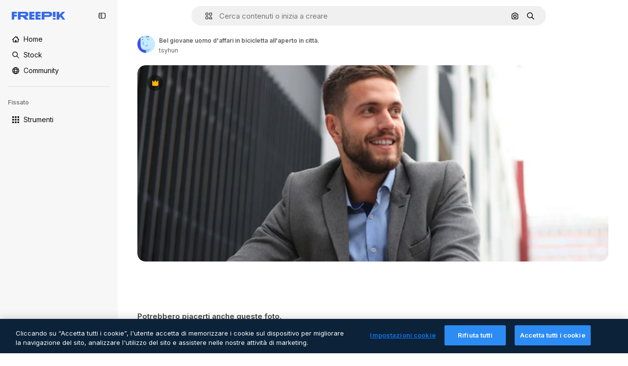

--- FILE ---
content_type: text/html; charset=utf-8
request_url: https://it.freepik.com/foto-premium/bel-giovane-uomo-d-affari-in-bicicletta-all-aperto-in-citta_16292620.htm
body_size: 71481
content:
<!DOCTYPE html><html class="bg-surface-0" lang="it"><head><meta charSet="utf-8"/><meta name="viewport" content="width=device-width, initial-scale=1.0, maximum-scale=1.0" class="jsx-3961720867"/><title>Bel giovane uomo d&#x27;affari in bicicletta all&#x27;aperto in città. | Foto Premium</title><meta name="description" content="Scarica questa foto Premium di Bel giovane uomo d&#x27;affari in bicicletta all&#x27;aperto in città. ed esplora milioni di foto stock professionali su Freepik."/><meta property="og:title" content="Bel giovane uomo d&#x27;affari in bicicletta all&#x27;aperto in città. | Foto Premium"/><meta property="og:description" content="Scarica questa foto Premium di Bel giovane uomo d&#x27;affari in bicicletta all&#x27;aperto in città. ed esplora milioni di foto stock professionali su Freepik."/><meta property="og:type" content="article"/><meta property="og:url" content="https://it.freepik.com/foto-premium/bel-giovane-uomo-d-affari-in-bicicletta-all-aperto-in-citta_16292620.htm"/><meta property="og:image" content="https://img.freepik.com/foto-premium/bel-giovane-uomo-d-affari-in-bicicletta-all-aperto-in-citta_484651-512.jpg"/><meta property="og:image:width" content="1200"/><meta property="og:image:height" content="676"/><meta property="og:image:alt" content="Bel giovane uomo d&#x27;affari in bicicletta all&#x27;aperto in città. | Foto Premium"/><meta property="og:site_name" content="Freepik"/><meta property="fb:admins" content="1031507953"/><meta property="twitter:card" content="summary_large_image"/><meta property="twitter:site" content="@freepik"/><meta property="twitter:creator" content="@freepik"/><meta property="twitter:title" content="Bel giovane uomo d&#x27;affari in bicicletta all&#x27;aperto in città. | Foto Premium"/><meta property="twitter:image:src" content="https://img.freepik.com/foto-premium/bel-giovane-uomo-d-affari-in-bicicletta-all-aperto-in-citta_484651-512.jpg"/><meta property="twitter:url" content="https://it.freepik.com/foto-premium/bel-giovane-uomo-d-affari-in-bicicletta-all-aperto-in-citta_16292620.htm"/><meta property="twitter:description" content="Scarica questa foto Premium di Bel giovane uomo d&#x27;affari in bicicletta all&#x27;aperto in città. ed esplora milioni di foto stock professionali su Freepik."/><link rel="preconnect" href="https://img.freepik.com"/><link rel="preconnect" href="https://cdn-front.freepik.com"/><link rel="preconnect" href="https://static.cdnpk.net"/><link rel="dns-prefetch" href="https://img.freepik.com"/><meta name="p:domain_verify" content="fdda3a988da750af54ad90466dd90119"/><meta name="facebook-domain-verification" content="3oh58risl8zubokve93o200pvyihj0"/><meta name="robots" content="max-image-preview:large"/><meta name="lang" content="it"/><link rel="canonical" href="https://it.freepik.com/foto-premium/bel-giovane-uomo-d-affari-in-bicicletta-all-aperto-in-citta_16292620.htm"/><link rel="alternate" hrefLang="en" href="https://www.freepik.com/premium-photo/handsome-young-businessman-riding-bicycle-outdoors-city_16292620.htm"/><link rel="alternate" hrefLang="es" href="https://www.freepik.es/fotos-premium/apuesto-joven-empresario-montando-bicicleta-al-aire-libre-ciudad_16292620.htm"/><link rel="alternate" hrefLang="pt" href="https://br.freepik.com/fotos-premium/bonito-e-jovem-empresario-andando-de-bicicleta-ao-ar-livre-na-cidade_16292620.htm"/><link rel="alternate" hrefLang="ja" href="https://jp.freepik.com/premium-photo/handsome-young-businessman-riding-bicycle-outdoors-city_16292620.htm"/><link rel="alternate" hrefLang="ko" href="https://kr.freepik.com/premium-photo/handsome-young-businessman-riding-bicycle-outdoors-city_16292620.htm"/><link rel="alternate" hrefLang="fr" href="https://fr.freepik.com/photos-premium/beau-jeune-homme-affaires-faisant-du-velo-exterieur-ville_16292620.htm"/><link rel="alternate" hrefLang="it" href="https://it.freepik.com/foto-premium/bel-giovane-uomo-d-affari-in-bicicletta-all-aperto-in-citta_16292620.htm"/><link rel="alternate" hrefLang="nl" href="https://nl.freepik.com/premium-photo/knappe-jonge-zakenman-fietsten-buiten-in-de-stad_16292620.htm"/><link rel="alternate" hrefLang="pl" href="https://pl.freepik.com/premium-zdjecie/przystojny-mlody-biznesmen-jazda-rowerem-na-zewnatrz-w-miescie_16292620.htm"/><link rel="alternate" hrefLang="ru" href="https://ru.freepik.com/premium-photo/handsome-young-businessman-riding-bicycle-outdoors-city_16292620.htm"/><link rel="alternate" hrefLang="zh-HK" href="https://zh.freepik.com/premium%E5%9C%96%E7%89%87/handsome-young-businessman-riding-bicycle-outdoors-city_16292620.htm"/><link rel="alternate" hrefLang="de" href="https://de.freepik.com/fotos-premium/huebscher-junger-geschaeftsmann-der-draussen-fahrrad-in-der-stadt-reitet_16292620.htm"/><link rel="alternate" hrefLang="hi" href="https://in.freepik.com/%E0%A4%AA%E0%A5%8D%E0%A4%B0%E0%A5%80%E0%A4%AE%E0%A4%BF%E0%A4%AF%E0%A4%AE-%E0%A4%AB%E0%A4%BC%E0%A5%8B%E0%A4%9F%E0%A5%8B/handsome-young-businessman-riding-bicycle-outdoors-city_16292620.htm"/><link rel="alternate" hrefLang="fi" href="https://fi.freepik.com/premium-kuva/komea-nuori-liikemies-pyorailee-ulkona-kaupungissa_16292620.htm"/><link rel="alternate" hrefLang="cs" href="https://cz.freepik.com/fotografie-premium/pohledny-mlady-podnikatel-jezdi-na-kole-venku-ve-meste_16292620.htm"/><link rel="alternate" hrefLang="sv" href="https://se.freepik.com/premium-foto/stilig-ung-affarsman-som-cyklar-utomhus-i-staden_16292620.htm"/><link rel="alternate" hrefLang="id" href="https://idn.freepik.com/foto-premium/pengusaha-muda-tampan-mengendarai-sepeda-di-luar-ruangan-di-kota_16292620.htm"/><link rel="alternate" hrefLang="nb" href="https://no.freepik.com/premium-bilder/kjekk-ung-forretningsmann-som-sykler-utendors-i-byen_16292620.htm"/><link rel="alternate" hrefLang="th" href="https://th.freepik.com/%E0%B8%A0%E0%B8%B2%E0%B8%9E%E0%B8%96%E0%B9%88%E0%B8%B2%E0%B8%A2%E0%B8%A3%E0%B8%B0%E0%B8%94%E0%B8%B1%E0%B8%9A%E0%B8%9E%E0%B8%A3%E0%B8%B5%E0%B9%80%E0%B8%A1%E0%B8%B5%E0%B9%88%E0%B8%A2%E0%B8%A1/handsome-young-businessman-riding-bicycle-outdoors-city_16292620.htm"/><link rel="alternate" hrefLang="tr" href="https://tr.freepik.com/premium-fotograf/sehirde-acik-havada-bisiklete-binen-yakisikli-genc-is-adami_16292620.htm"/><link rel="alternate" hrefLang="vi" href="https://vn.freepik.com/hinh-chup-cao-cap/doanh-nhan-tre-dep-trai-di-xe-dap-ngoai-troi-trong-thanh-pho_16292620.htm"/><link rel="alternate" hrefLang="da" href="https://dk.freepik.com/premium-foto/flot-ung-forretningsmand-der-cykler-udendors-i-byen_16292620.htm"/><link rel="alternate" hrefLang="x-default" href="https://www.freepik.com/premium-photo/handsome-young-businessman-riding-bicycle-outdoors-city_16292620.htm"/><script type="application/ld+json">{"@context":"https://schema.org","@graph":[{"@type":"WebPage","url":"https://it.freepik.com/foto-premium/bel-giovane-uomo-d-affari-in-bicicletta-all-aperto-in-citta_16292620.htm","@id":"https://it.freepik.com/foto-premium/bel-giovane-uomo-d-affari-in-bicicletta-all-aperto-in-citta_16292620.htm#webpage","name":"Bel giovane uomo d&apos;affari in bicicletta all&apos;aperto in città. | Foto Premium","description":"Scarica questa foto Premium di Bel giovane uomo d&apos;affari in bicicletta all&apos;aperto in città. ed esplora milioni di foto stock professionali su Freepik.","inLanguage":"it","relatedLink":["https://it.freepik.com/foto"],"significantLink":["https://it.freepik.com/foto/business-man","https://it.freepik.com/foto/uomo","https://it.freepik.com/foto/bicicletta","https://it.freepik.com/foto/bike","https://it.freepik.com/foto/moda-uomo","https://it.freepik.com/foto/manager","https://it.freepik.com/foto/bici","https://it.freepik.com/foto/urban","https://it.freepik.com/foto/background-street","https://it.freepik.com/foto/city-street"],"isPartOf":{"@type":"WebSite","@id":"https://it.freepik.com/#website"},"mainEntity":{"@type":"ImageObject","contentUrl":"https://img.freepik.com/foto-premium/bel-giovane-uomo-d-affari-in-bicicletta-all-aperto-in-citta_484651-512.jpg","name":"Bel giovane uomo d&apos;affari in bicicletta all&apos;aperto in città.","description":"Bel giovane uomo d&apos;affari in bicicletta all&apos;aperto in città.","caption":"Bel giovane uomo d&apos;affari in bicicletta all&apos;aperto in città.","datePublished":"2021-07-22T07:45:35","encodingFormat":"image/jpeg","height":439,"width":626,"license":"https://www.freepik.com/legal/terms-of-use","acquireLicensePage":"https://it.freepik.com/foto-premium/bel-giovane-uomo-d-affari-in-bicicletta-all-aperto-in-citta_16292620.htm","thumbnailUrl":"https://img.freepik.com/foto-premium/bel-giovane-uomo-d-affari-in-bicicletta-all-aperto-in-citta_484651-512.jpg?w=360","publisher":{"@type":"Organization","@id":"https://it.freepik.com/#organization","name":"Freepik"},"creator":{"@type":"Person","name":"tsyhun","url":"https://it.freepik.com/autore/tsyhun","@id":"https://it.freepik.com/autore/tsyhun#person","worksFor":{"@id":"https://it.freepik.com/#organization"}},"creditText":"Immagine di tsyhun su Freepik","copyrightNotice":"tsyhun"}}]}</script><script id="gtm-script">
            window.dataLayer = window.dataLayer || [];
            (function() {
              try {
                var uid = document.cookie.split('; ').find(row => row.startsWith('UID='));
                if (uid) {
                  uid = uid.split('=')[1];
                  window.dataLayer.push({ user_id: uid });
                }
              } catch (error) {}
            })();
            (function(w,d,s,l,i){w[l]=w[l]||[];w[l].push({'gtm.start':
            new Date().getTime(),event:'gtm.js'});var f=d.getElementsByTagName(s)[0],
            j=d.createElement(s),dl=l!='dataLayer'?'&l='+l:'';j.async=true;j.src=
            'https://www.googletagmanager.com/gtm.js?id='+i+dl;f.parentNode.insertBefore(j,f);
            })(window,document,'script','dataLayer','GTM-NC7VC6W');
          </script><meta name="next-head-count" content="55"/><link rel="icon" href="https://cdn-front.freepik.com/favicons/favicon-96x96.png?w=96&amp;v=2" type="image/png" sizes="96x96"/><link rel="icon" href="https://cdn-front.freepik.com/favicons/favicon.svg?v=2" type="image/svg+xml"/><link rel="icon" href="https://cdn-front.freepik.com/favicons/favicon.ico?v=2"/><link rel="apple-touch-icon" sizes="180x180" href="https://cdn-front.freepik.com/favicons/apple-touch-icon.png?w=180&amp;v=2"/><link rel="preload" href="https://static.cdnpk.net/_next/static/media/e4af272ccee01ff0-s.p.woff2" as="font" type="font/woff2" crossorigin="anonymous" data-next-font="size-adjust"/><link rel="preload" href="https://static.cdnpk.net/_next/static/media/00693fede67104d8-s.p.woff2" as="font" type="font/woff2" crossorigin="anonymous" data-next-font="size-adjust"/><script id="theme-init-script" data-nscript="beforeInteractive">
  (function () {
    try {
      const theme = localStorage.getItem('fp:theme');
      if (theme === 'dark' || (theme !== 'light' && window.matchMedia('(prefers-color-scheme: dark)').matches)) {
        document.documentElement.classList.add('dark');
      } else {
        document.documentElement.classList.remove('dark');
      }
    } catch (_) {}
  })();
</script><script id="sidebar-init-script" data-nscript="beforeInteractive">
  function getCookieRaw(name){
    var cookies = document.cookie ? document.cookie.split('; ') : [];
    for (var i=0; i<cookies.length; i++){
      var parts = cookies[i].split('=');
      var key = parts.shift();
      if (key === name) return parts.join('=');
    }
    return null;
  }

  (function () {
    try {
      const menuState = JSON.parse(decodeURIComponent(getCookieRaw('sb-prefs')));
      document.documentElement.dataset.sidebarState = menuState.mode;
    } catch (_) {
    }
  })();
</script><script id="is-user-logged-init-script" data-nscript="beforeInteractive">
  function hasCookie(name){
    var cookies = document.cookie ? document.cookie.split('; ') : [];
    for (var i=0; i<cookies.length; i++){
      var parts = cookies[i].split('=');
      var key = parts.shift();
      if (key === name) return true;
    }
    return false;
  }

  function getCookieValue(name){
    var cookies = document.cookie ? document.cookie.split('; ') : [];
    for (var i=0; i<cookies.length; i++){
      var parts = cookies[i].split('=');
      var key = parts.shift();
      if (key === name) return parts.join('=');
    }
    return null;
  }

  (function () {
    try {
      const isUserLogged = hasCookie('FP_MBL_NEW');
      document.documentElement.dataset.isUserLogged = isUserLogged;
    } catch (_) {
    }
  })();
</script><link rel="preload" href="https://static.cdnpk.net/_next/static/css/1a79e09f3b33bb0d.css" as="style"/><link rel="stylesheet" href="https://static.cdnpk.net/_next/static/css/1a79e09f3b33bb0d.css" data-n-g=""/><link rel="preload" href="https://static.cdnpk.net/_next/static/css/ef46db3751d8e999.css" as="style"/><link rel="stylesheet" href="https://static.cdnpk.net/_next/static/css/ef46db3751d8e999.css" data-n-p=""/><link rel="preload" href="https://static.cdnpk.net/_next/static/css/c7093c9b4a8f86ee.css" as="style"/><link rel="stylesheet" href="https://static.cdnpk.net/_next/static/css/c7093c9b4a8f86ee.css" data-n-p=""/><noscript data-n-css=""></noscript><script defer="" nomodule="" src="https://static.cdnpk.net/_next/static/chunks/polyfills-42372ed130431b0a.js"></script><script src="https://cdn-ukwest.onetrust.com/scripttemplates/otSDKStub.js" data-domain-script="c56d9473-676e-4c51-be81-d139971a9aae" defer="" data-nscript="beforeInteractive"></script><script defer="" src="https://static.cdnpk.net/_next/static/chunks/7092-cec4d35b5d99711b.js"></script><script defer="" src="https://static.cdnpk.net/_next/static/chunks/9762-a34f0b9f4c652cd7.js"></script><script defer="" src="https://static.cdnpk.net/_next/static/chunks/8984-943095ec7bd9b304.js"></script><script defer="" src="https://static.cdnpk.net/_next/static/chunks/9524-c1c5981510158b2a.js"></script><script defer="" src="https://static.cdnpk.net/_next/static/chunks/4714.7ad3a6d6a10bd212.js"></script><script src="https://static.cdnpk.net/_next/static/chunks/webpack-c6a57452b8f89a43.js" defer=""></script><script src="https://static.cdnpk.net/_next/static/chunks/framework-235d946df266af2e.js" defer=""></script><script src="https://static.cdnpk.net/_next/static/chunks/main-9f09869a38331c90.js" defer=""></script><script src="https://static.cdnpk.net/_next/static/chunks/pages/_app-225ac23f9d125a9d.js" defer=""></script><script src="https://static.cdnpk.net/_next/static/chunks/9702-27401b7c1ef3dcec.js" defer=""></script><script src="https://static.cdnpk.net/_next/static/chunks/5817-17e4c5d502e42a3a.js" defer=""></script><script src="https://static.cdnpk.net/_next/static/chunks/1625-096ac9f323b86e08.js" defer=""></script><script src="https://static.cdnpk.net/_next/static/chunks/3599-306c6a306b51aa9e.js" defer=""></script><script src="https://static.cdnpk.net/_next/static/chunks/1652-8dcfc37c90e61727.js" defer=""></script><script src="https://static.cdnpk.net/_next/static/chunks/3630-66b6f379f0967a13.js" defer=""></script><script src="https://static.cdnpk.net/_next/static/chunks/8115-b9ebea4879ebf530.js" defer=""></script><script src="https://static.cdnpk.net/_next/static/chunks/2752-1591169b590ef8bb.js" defer=""></script><script src="https://static.cdnpk.net/_next/static/chunks/3065-dba5a922fc4f6a14.js" defer=""></script><script src="https://static.cdnpk.net/_next/static/chunks/7452-48464eb562803e4a.js" defer=""></script><script src="https://static.cdnpk.net/_next/static/chunks/1821-d13f4555f041ef90.js" defer=""></script><script src="https://static.cdnpk.net/_next/static/chunks/5048-cba1fbb2417e41aa.js" defer=""></script><script src="https://static.cdnpk.net/_next/static/chunks/7941-2886ffee7a61b850.js" defer=""></script><script src="https://static.cdnpk.net/_next/static/chunks/3804-07fabc4ecd473b4c.js" defer=""></script><script src="https://static.cdnpk.net/_next/static/chunks/1450-e4add54adfdbde74.js" defer=""></script><script src="https://static.cdnpk.net/_next/static/chunks/3649-3a0dda664dc88317.js" defer=""></script><script src="https://static.cdnpk.net/_next/static/chunks/6626-880bf7b195784054.js" defer=""></script><script src="https://static.cdnpk.net/_next/static/chunks/pages/premium-photo/%5Bcode%5D-70e5e3db6df8b3cc.js" defer=""></script><script src="https://static.cdnpk.net/_next/static/D4WyL2f4kwvW627qZcFzy/_buildManifest.js" defer=""></script><script src="https://static.cdnpk.net/_next/static/D4WyL2f4kwvW627qZcFzy/_ssgManifest.js" defer=""></script><style id="__jsx-3961720867">body{--font-sans:'__Inter_8effd3', '__Inter_Fallback_8effd3', "Helvetica Neue", Helvetica, Arial, sans-serif;--font-alternate:'__degular_c961b9', '__degular_Fallback_c961b9', "Helvetica Neue", Helvetica, Arial, sans-serif, '__Inter_8effd3', '__Inter_Fallback_8effd3', "Helvetica Neue", Helvetica, Arial, sans-serif}</style></head><body class="_otnfkq0"><div id="__next"><div class="relative grid grid-cols-1 bg-surface-0 text-surface-foreground-0 sm:grid-cols-[auto_minmax(0,1fr)]"><div class="h-full transition-[width] duration-100 ease-in-out sm:sticky sm:left-0 sm:top-0 sm:w-16 xl:sidebar-anchored:w-[240px] xl:sidebar-floating:w-16 hidden sm:block xl:w-[240px]"><nav aria-label="Sidebar" class="fixed size-full bg-surface-1 sm:z-[2] sm:h-dvh translate-x-full sm:sticky sm:left-0 sm:top-0 sm:translate-x-0"><div data-sidebar-safezone="true" class="flex h-full flex-col justify-stretch"><div class="sticky top-0 z-10 flex h-16 shrink-0 items-center justify-between px-4 sm:h-4 xl:h-16"><div class="pl-2 sm:hidden sm:sidebar-floating:hidden xl:block"><a id="logo-:R2m9kq6:" class="text-surface-accent-0 dark:text-white" aria-label="Freepik" href="https://it.freepik.com"><span class="_1uvu8nb0">Freepik</span><svg width="160" height="44" fill="#1273EB" class="$block $h-[16px] $w-[109px]" aria-labelledby="logo-:R2m9kq6:" viewBox="0 0 109 16" xmlns="http://www.w3.org/2000/svg"><path d="M28.6279 10.0932C28.5821 10.0476 28.6126 9.95621 28.689 9.95621H28.9947H29.01C31.6235 9.69741 33.8091 8.0076 33.8091 5.02378C33.8091 1.58325 31.0274 0 27.8331 0H12.901C12.7023 0 12.5342 0.167458 12.5342 0.365365V15.6194C12.5342 15.8173 12.7023 15.9847 12.901 15.9847H17.6695C17.8682 15.9847 18.0363 15.8173 18.0363 15.6194V10.7478C18.0363 10.5499 18.2044 10.3825 18.4031 10.3825H21.5057C21.9336 10.3825 22.3463 10.5652 22.6367 10.8849L27.0537 15.8477C27.1454 15.8934 27.2371 15.9239 27.3288 15.9695H33.6257C33.9466 15.9695 34.1147 15.5889 33.8855 15.3606L28.6279 10.0932ZM26.641 6.82016H18.3878C18.1891 6.82016 18.021 6.6527 18.021 6.45479V4.14081C18.021 3.94291 18.1891 3.77544 18.3878 3.77544H26.5188C27.6803 3.77544 28.4445 4.33872 28.4445 5.25213C28.4445 6.28733 27.7414 6.82016 26.641 6.82016Z"></path><path d="M88.9058 0.015625H84.1373C83.9386 0.015625 83.7705 0.183083 83.7705 0.38099V10.5047C83.7705 10.7026 83.9386 10.87 84.1373 10.87H88.9058C89.1045 10.87 89.2726 10.7026 89.2726 10.5047V0.38099C89.2573 0.183083 89.1045 0.015625 88.9058 0.015625Z"></path><path d="M88.9058 13.0156H84.1373C83.9386 13.0156 83.7705 13.1831 83.7705 13.381V15.6341C83.7705 15.832 83.9386 15.9994 84.1373 15.9994H88.9058C89.1045 15.9994 89.2726 15.832 89.2726 15.6341V13.381C89.2573 13.1831 89.1045 13.0156 88.9058 13.0156Z"></path><path d="M108.53 15.5132L102.401 7.4295C102.264 7.24682 102.279 7.00324 102.432 6.83578L108.225 0.502776C108.393 0.320094 108.255 0.0308495 108.011 0.0308495H102.997C102.86 0.0308495 102.738 0.0917438 102.646 0.183085L97.0521 6.30296C97.0369 6.31818 97.0063 6.3334 96.9757 6.3334H96.777C96.7312 6.3334 96.6853 6.28773 96.6853 6.24206V0.350541C96.6853 0.167858 96.5325 0.015625 96.3491 0.015625H91.764C91.5806 0.015625 91.4277 0.167858 91.4277 0.350541V15.635C91.4277 15.8025 91.5653 15.9395 91.7334 15.9395H96.3644C96.5325 15.9395 96.67 15.8025 96.67 15.635V12.7882C96.67 12.6664 96.7159 12.5598 96.7923 12.4685L98.825 10.3068C98.825 10.3068 98.8403 10.2763 98.8862 10.2763C98.932 10.2763 99.1307 10.2763 99.1613 10.2763C99.1919 10.2763 99.2224 10.3068 99.2224 10.3068L103.318 15.7568C103.41 15.8786 103.548 15.9395 103.701 15.9395H108.301C108.545 15.9395 108.668 15.6807 108.53 15.5132Z"></path><path d="M41.2214 3.66928H45.8829C46.0816 3.66928 46.2497 3.50182 46.2497 3.30392V0.38099C46.2497 0.183083 46.0816 0.015625 45.8829 0.015625H36.2389C36.0402 0.015625 35.8721 0.183083 35.8721 0.38099V15.635C35.8721 15.8329 36.0402 16.0004 36.2389 16.0004H45.8829C46.0816 16.0004 46.2497 15.8329 46.2497 15.635V12.7121C46.2497 12.5142 46.0816 12.3467 45.8829 12.3467H41.1908C40.9921 12.3467 40.824 12.1793 40.824 11.9813V10.0784C40.824 9.86527 41.0074 9.68259 41.2214 9.68259H45.8829C46.0816 9.68259 46.2497 9.51513 46.2497 9.31723V6.45519C46.2497 6.25729 46.0816 6.08983 45.8829 6.08983H41.2214C41.0074 6.08983 40.824 5.90714 40.824 5.69401V4.04987C40.824 3.83674 41.0074 3.66928 41.2214 3.66928Z"></path><path d="M53.7546 3.66928H58.4161C58.6148 3.66928 58.7829 3.50182 58.7829 3.30392V0.38099C58.7829 0.183083 58.6148 0.015625 58.4161 0.015625H48.7721C48.5734 0.015625 48.4053 0.183083 48.4053 0.38099V15.635C48.4053 15.8329 48.5734 16.0004 48.7721 16.0004H58.4161C58.6148 16.0004 58.7829 15.8329 58.7829 15.635V12.7121C58.7829 12.5142 58.6148 12.3467 58.4161 12.3467H53.724C53.5253 12.3467 53.3572 12.1793 53.3572 11.9813V10.0784C53.3572 9.86527 53.5406 9.68259 53.7546 9.68259H58.4161C58.6148 9.68259 58.7829 9.51513 58.7829 9.31723V6.45519C58.7829 6.25729 58.6148 6.08983 58.4161 6.08983H53.7546C53.5406 6.08983 53.3572 5.90714 53.3572 5.69401V4.04987C53.3572 3.83674 53.5406 3.66928 53.7546 3.66928Z"></path><path d="M5.35124 3.66928H10.0128C10.2115 3.66928 10.3796 3.50182 10.3796 3.30392V0.38099C10.3796 0.183083 10.2115 0.015625 10.0128 0.015625H0.368765C0.170077 0.015625 0.00195312 0.183083 0.00195312 0.38099V15.635C0.00195312 15.8329 0.170077 16.0004 0.368765 16.0004H4.58706C4.78575 16.0004 4.95387 15.8329 4.95387 15.635V10.0936C4.95387 9.88049 5.13727 9.69781 5.35124 9.69781H10.0128C10.2115 9.69781 10.3796 9.53035 10.3796 9.33245V6.47042C10.3796 6.27251 10.2115 6.10505 10.0128 6.10505H5.35124C5.13727 6.10505 4.95387 5.92237 4.95387 5.70924V4.06509C4.95387 3.83674 5.12199 3.66928 5.35124 3.66928Z"></path><path d="M75.7474 0.015625H61.3043C61.1056 0.015625 60.9375 0.183083 60.9375 0.38099V15.635C60.9375 15.8329 61.1056 16.0004 61.3043 16.0004H66.0728C66.2715 16.0004 66.4396 15.8329 66.4396 15.635V10.596C66.4396 10.4894 66.516 10.4133 66.623 10.4133H67.3108H75.7627C79.4307 10.4133 82.2124 8.51037 82.2124 5.14596C82.2124 1.65977 79.4308 0.015625 75.7474 0.015625ZM75.0596 6.82056H66.8064C66.6077 6.82056 66.4396 6.6531 66.4396 6.45519V4.14121C66.4396 3.94331 66.6077 3.77584 66.8064 3.77584H74.9374C76.0989 3.77584 76.8631 4.33912 76.8631 5.25253C76.8631 6.28773 76.1448 6.82056 75.0596 6.82056Z"></path></svg></a></div><button aria-label="Toggle sidebar" class="flex items-center rounded-lg  p-[9px] transition-all duration-150 ease-out hover:bg-surface-2 sm:hidden xl:flex"><svg xmlns="http://www.w3.org/2000/svg" viewBox="0 0 18 18" width="16" height="16" aria-hidden="true" class="$w-[1em] $h-[1em] $fill-current $text-lg size-[14px] text-surface-foreground-0"><path d="M14.25 1.5H3.75A3.754 3.754 0 0 0 0 5.25v7.5a3.754 3.754 0 0 0 3.75 3.75h10.5A3.754 3.754 0 0 0 18 12.75v-7.5a3.754 3.754 0 0 0-3.75-3.75M1.5 12.75v-7.5C1.5 4.01 2.51 3 3.75 3h3v12h-3c-1.24 0-2.25-1.01-2.25-2.25m15 0c0 1.24-1.01 2.25-2.25 2.25h-6V3h6c1.24 0 2.25 1.01 2.25 2.25zM5.25 8.25A.75.75 0 0 1 4.5 9h-.75a.75.75 0 1 1 0-1.5h.75a.75.75 0 0 1 .75.75m0 3a.75.75 0 0 1-.75.75h-.75a.75.75 0 1 1 0-1.5h.75a.75.75 0 0 1 .75.75M3 5.25a.75.75 0 0 1 .75-.75h.75a.75.75 0 1 1 0 1.5h-.75A.75.75 0 0 1 3 5.25"></path></svg></button></div><div dir="ltr" class="flex-1 overflow-hidden pl-4 pr-2" style="position:relative;--radix-scroll-area-corner-width:0px;--radix-scroll-area-corner-height:0px"><style>[data-radix-scroll-area-viewport]{scrollbar-width:none;-ms-overflow-style:none;-webkit-overflow-scrolling:touch;}[data-radix-scroll-area-viewport]::-webkit-scrollbar{display:none}</style><div data-radix-scroll-area-viewport="" class="size-full pr-2" style="overflow-x:hidden;overflow-y:hidden"><div style="min-width:100%;display:table"><div class="flex flex-col gap-1"><div class="h-8 hidden is-user-logged:block"></div><a aria-label="Home" data-cy="sidebar-home-link" class="flex h-10 items-center gap-1 rounded-lg text-sm text-surface-foreground-0 hover:bg-surface-2 sm:h-8 w-full sm:w-8 xl:w-full" href="https://it.freepik.com/"><div class="flex w-8 items-center justify-center"><svg xmlns="http://www.w3.org/2000/svg" viewBox="-49 141 512 512" width="16" height="16" aria-hidden="true" class="$w-[1em] $h-[1em] $fill-current $text-lg size-[14px]"><path d="M455.678 404.322 352 300.644V216c0-13.807-11.193-25-25-25s-25 11.193-25 25v34.645l-77.322-77.322c-9.764-9.763-25.592-9.763-35.355 0l-231 231A25 25 0 0 0-24 447H1v126c0 30.327 24.673 55 55 55h302c30.327 0 55-24.673 55-55V447h25a25 25 0 0 0 17.678-42.678M363 573c0 2.757-2.243 5-5 5h-96v-95c0-13.807-11.193-25-25-25h-60c-13.807 0-25 11.193-25 25v95H56c-2.757 0-5-2.243-5-5V382.355l156-156 156 156z"></path></svg></div><span class="inline sm:hidden sm:sidebar-floating:hidden xl:inline">Home</span></a><a aria-label="Stock" data-cy="sidebar-stock-link" class="flex h-10 items-center gap-1 rounded-lg text-sm text-surface-foreground-0 hover:bg-surface-2 sm:h-8 w-full sm:w-8 xl:w-full" href="https://it.freepik.com/stock#from_element=mainmenu"><div class="flex items-center gap-1"><svg xmlns="http://www.w3.org/2000/svg" viewBox="-49 141 512 512" width="16" height="16" aria-hidden="true" class="$w-[1em] $h-[1em] $fill-current $text-lg flex size-[14px] w-8 items-center justify-center"><path d="M448.178 602.822 316.426 471.071c26.355-33.88 42.074-76.422 42.074-122.571 0-110.28-89.72-200-200-200s-200 89.72-200 200 89.72 200 200 200c46.149 0 88.691-15.719 122.571-42.074l131.751 131.751c4.882 4.882 11.28 7.323 17.678 7.323s12.796-2.441 17.678-7.322c9.762-9.763 9.762-25.593 0-35.356M8.5 348.5c0-82.71 67.29-150 150-150s150 67.29 150 150-67.29 150-150 150-150-67.29-150-150"></path></svg><p class="inline sidebar-floating:hidden sm:hidden xl:inline">Stock</p></div></a><div class="sr-only"><div class="flex flex-col"><div class="group flex h-8 w-full items-center gap-[6px] sm:h-auto"><a data-gtm-event="main_menu" class="flex items-center text-sm text-surface-foreground-4 hover:text-surface-foreground-0" href="https://it.freepik.com/stock#from_element=mainmenu"><span class="flex items-center gap-2"><h3 class="group mb-2 hidden items-center gap-2 text-lg font-semibold text-surface-foreground-0 sm:flex">Stock<svg xmlns="http://www.w3.org/2000/svg" viewBox="-49 141 512 512" width="16" height="16" aria-hidden="true" class="$w-[1em] $h-[1em] $fill-current $text-md hidden group-hover:block"><path d="m226.644 397-92.322 92.322c-9.763 9.763-9.763 25.592 0 35.355s25.592 9.763 35.355 0l110-110C284.559 409.797 287 403.398 287 397s-2.441-12.796-7.322-17.678l-110-110c-9.764-9.763-25.592-9.763-35.355 0s-9.763 25.592 0 35.355z"></path></svg></h3></span></a></div><div class="grid grid-cols-2 gap-6 pb-4 sm:grid-cols-2 lg:grid-cols-4"><div class="flex flex-col space-y-2"><div class="flex h-10 flex-row items-center gap-2 border-b border-surface-border-alpha-0 py-[10px]"><svg xmlns="http://www.w3.org/2000/svg" viewBox="0 0 12 12" width="16" height="16" aria-hidden="true" class="$w-[1em] $h-[1em] $fill-current $text-lg size-[12px] text-surface-foreground-0"><g fill-rule="evenodd" clip-path="url(#picture_svg__a)" clip-rule="evenodd"><path d="M9.773 4.09c0 1.13-.92 2.05-2.05 2.05-1.131 0-2.051-.92-2.051-2.05 0-1.131.92-2.05 2.05-2.05 1.131 0 2.051.919 2.051 2.05m-1.171 0a.88.88 0 0 0-1.758 0 .88.88 0 0 0 1.758 0"></path><path d="M1.523 0h8.954C11.317 0 12 .683 12 1.523v8.954c0 .84-.683 1.523-1.523 1.523H1.523C.683 12 0 11.317 0 10.477V1.523C0 .683.683 0 1.523 0m8.954 1.172H1.523a.35.35 0 0 0-.351.351v5.763l2.181-2.142a.586.586 0 0 1 .826.005l3.39 3.404 1.473-1.517a.586.586 0 0 1 .838-.004l.948.964V1.523a.35.35 0 0 0-.351-.351m-8.954 9.656h8.954a.35.35 0 0 0 .351-.351v-.81L9.465 8.281l-1.47 1.515a.586.586 0 0 1-.836.005l-3.4-3.414-2.587 2.54v1.549c0 .193.158.351.351.351"></path></g><defs><clipPath id="picture_svg__a"><path d="M0 0h12v12H0z"></path></clipPath></defs></svg><h4 class="text-xs font-medium uppercase text-surface-foreground-0">Immagine</h4></div><div class="flex flex-col gap-2"><div class="group flex h-8 w-full items-center gap-[6px] sm:h-auto"><a data-option="sidebar.images" data-gtm-event="main_menu" class="flex items-center text-sm text-surface-foreground-4 hover:text-surface-foreground-0" href="https://it.freepik.com/immagini#from_element=mainmenu"><span class="flex items-center gap-2">Tutte le immagini</span></a></div><div class="group flex h-8 w-full items-center gap-[6px] sm:h-auto"><a data-option="sidebar.vectors" data-gtm-event="main_menu" class="flex items-center text-sm text-surface-foreground-4 hover:text-surface-foreground-0" href="https://it.freepik.com/vettori#from_element=mainmenu"><span class="flex items-center gap-2">Vettori</span></a></div><div class="group flex h-8 w-full items-center gap-[6px] sm:h-auto"><a data-option="sidebar.photos" data-gtm-event="main_menu" class="flex items-center text-sm text-surface-foreground-4 hover:text-surface-foreground-0" href="https://it.freepik.com/foto#from_element=mainmenu"><span class="flex items-center gap-2">Foto</span></a></div><div class="group flex h-8 w-full items-center gap-[6px] sm:h-auto"><a data-option="sidebar.illustrations" data-gtm-event="main_menu" class="flex items-center text-sm text-surface-foreground-4 hover:text-surface-foreground-0" href="https://it.freepik.com/illustrazioni#from_element=mainmenu"><span class="flex items-center gap-2">Illustrazioni</span></a></div><div class="group flex h-8 w-full items-center gap-[6px] sm:h-auto"><a data-option="sidebar.icons" data-gtm-event="main_menu" class="flex items-center text-sm text-surface-foreground-4 hover:text-surface-foreground-0" href="https://it.freepik.com/icone#from_element=mainmenu"><span class="flex items-center gap-2">Icone</span></a></div><div class="group flex h-8 w-full items-center gap-[6px] sm:h-auto"><a data-option="sidebar.3d-models" data-gtm-event="main_menu" class="flex items-center text-sm text-surface-foreground-4 hover:text-surface-foreground-0" href="https://it.freepik.com/modelli-3d#from_element=mainmenu"><span class="flex items-center gap-2">3D</span></a></div></div></div><div class="flex flex-col space-y-2"><div class="flex h-10 flex-row items-center gap-2 border-b border-surface-border-alpha-0 py-[10px]"><svg xmlns="http://www.w3.org/2000/svg" viewBox="0 0 14 14" width="16" height="16" aria-hidden="true" class="$w-[1em] $h-[1em] $fill-current $text-lg size-[12px] text-surface-foreground-0"><path d="M12.223.684H1.777A1.78 1.78 0 0 0 0 2.46v6.617c0 .98.797 1.777 1.777 1.777h10.446A1.78 1.78 0 0 0 14 9.079V2.461A1.78 1.78 0 0 0 12.223.684m.41 8.394a.41.41 0 0 1-.41.41H1.777a.41.41 0 0 1-.41-.41V2.461a.41.41 0 0 1 .41-.41h10.446a.41.41 0 0 1 .41.41zM14 12.633a.684.684 0 0 1-.684.683H.684a.684.684 0 1 1 0-1.367h12.632c.378 0 .684.306.684.684M8.914 5.797c0 .24-.125.462-.33.586L6.176 7.832a.684.684 0 0 1-1.036-.586V4.348a.684.684 0 0 1 1.036-.586l2.406 1.45c.206.123.331.345.331.585"></path></svg><h4 class="text-xs font-medium uppercase text-surface-foreground-0">Video</h4></div><div class="flex flex-col gap-2"><div class="group flex h-8 w-full items-center gap-[6px] sm:h-auto"><a data-option="sidebar.videos" data-gtm-event="main_menu" class="flex items-center text-sm text-surface-foreground-4 hover:text-surface-foreground-0" href="https://it.freepik.com/video#from_element=mainmenu"><span class="flex items-center gap-2">Video</span></a></div><div class="group flex h-8 w-full items-center gap-[6px] sm:h-auto"><a data-option="sidebar.video-templates" data-gtm-event="main_menu" class="flex items-center text-sm text-surface-foreground-4 hover:text-surface-foreground-0" href="https://it.freepik.com/modalli-video#from_element=mainmenu"><span class="flex items-center gap-2">Modelli di video</span></a></div><div class="group flex h-8 w-full items-center gap-[6px] sm:h-auto"><a data-option="sidebar.motion-graphics" data-gtm-event="main_menu" class="flex items-center text-sm text-surface-foreground-4 hover:text-surface-foreground-0" href="https://it.freepik.com/motion-graphics#from_element=mainmenu"><span class="flex items-center gap-2">Motion graphic</span></a></div></div></div><div class="flex flex-col space-y-2"><div class="flex h-10 flex-row items-center gap-2 border-b border-surface-border-alpha-0 py-[10px]"><svg xmlns="http://www.w3.org/2000/svg" viewBox="0 0 12 14" width="16" height="16" aria-hidden="true" class="$w-[1em] $h-[1em] $fill-current $text-lg size-[12px] text-surface-foreground-0"><path d="M3.333.333C3.702.333 4 .632 4 1v12a.667.667 0 1 1-1.333 0V1c0-.368.298-.667.666-.667m8 1.334c.368 0 .667.298.667.666v9.334a.667.667 0 0 1-1.333 0V2.333c0-.368.298-.666.666-.666M6 2.333c.368 0 .667.299.667.667v8a.667.667 0 1 1-1.334 0V3c0-.368.299-.667.667-.667m2.667 1.334c.368 0 .666.298.666.666v5.334a.667.667 0 1 1-1.333 0V4.333c0-.368.298-.666.667-.666M.667 5c.368 0 .666.299.666.667v2.666a.667.667 0 1 1-1.333 0V5.667C0 5.299.298 5 .667 5"></path></svg><h4 class="text-xs font-medium uppercase text-surface-foreground-0">Audio</h4></div><div class="flex flex-col gap-2"><div class="group flex h-8 w-full items-center gap-[6px] sm:h-auto"><a data-option="sidebar.sound-effects" data-gtm-event="main_menu" class="flex items-center text-sm text-surface-foreground-4 hover:text-surface-foreground-0" href="https://www.freepik.com/audio/sound-effects#from_element=mainmenu"><span class="flex items-center gap-2">Effetti sonori</span></a></div><div class="group flex h-8 w-full items-center gap-[6px] sm:h-auto"><a data-option="sidebar.pikaso-audio" data-gtm-event="main_menu" class="flex items-center text-sm text-surface-foreground-4 hover:text-surface-foreground-0" href="https://www.freepik.com/audio/music#from_element=mainmenu"><span class="flex items-center gap-2">Musica</span></a></div></div></div><div class="flex flex-col space-y-2"><div class="flex h-10 flex-row items-center gap-2 border-b border-surface-border-alpha-0 py-[10px]"><svg xmlns="http://www.w3.org/2000/svg" viewBox="0 0 24 24" width="16" height="16" aria-hidden="true" class="$w-[1em] $h-[1em] $fill-current $text-lg size-[12px] text-surface-foreground-0"><path d="M11.578 19.688H3.281a.7.7 0 0 1-.703-.704V7.687h18.375V12a1.172 1.172 0 0 0 2.344 0V3.703A3.053 3.053 0 0 0 20.25.656H3.281A3.053 3.053 0 0 0 .234 3.703v15.281a3.053 3.053 0 0 0 3.047 3.047h8.297a1.172 1.172 0 0 0 0-2.343M3.281 3H20.25c.39 0 .703.314.703.703v1.64H2.578v-1.64c0-.389.314-.703.703-.703"></path><path d="m22.875 17.48-7.106-7.107a1.17 1.17 0 0 0-.83-.342h-3.314c-.647 0-1.172.525-1.172 1.172v3.314c0 .31.122.61.342.83l7.107 7.106c.576.577 1.34.89 2.156.89.815 0 1.58-.318 2.156-.89l.661-.66c.577-.577.89-1.341.89-2.157s-.318-1.58-.89-2.156m-1.66 2.653-.66.66a.703.703 0 0 1-.994 0l-6.764-6.759v-1.659h1.66l6.763 6.764c.132.131.207.31.207.497a.74.74 0 0 1-.211.497"></path></svg><h4 class="text-xs font-medium uppercase text-surface-foreground-0">Design</h4></div><div class="flex flex-col gap-2"><div class="group flex h-8 w-full items-center gap-[6px] sm:h-auto"><a data-option="sidebar.templates" data-gtm-event="main_menu" class="flex items-center text-sm text-surface-foreground-4 hover:text-surface-foreground-0" href="https://it.freepik.com/modelli#from_element=mainmenu"><span class="flex items-center gap-2">Modelli</span></a></div><div class="group flex h-8 w-full items-center gap-[6px] sm:h-auto"><a data-option="sidebar.mockups" data-gtm-event="main_menu" class="flex items-center text-sm text-surface-foreground-4 hover:text-surface-foreground-0" href="https://it.freepik.com/mockups#from_element=mainmenu"><span class="flex items-center gap-2">Mockup</span></a></div><div class="group flex h-8 w-full items-center gap-[6px] sm:h-auto"><a data-option="sidebar.fonts" data-gtm-event="main_menu" class="flex items-center text-sm text-surface-foreground-4 hover:text-surface-foreground-0" href="https://it.freepik.com/stili-tipografici#from_element=mainmenu"><span class="flex items-center gap-2">Font</span></a></div><div class="group flex h-8 w-full items-center gap-[6px] sm:h-auto"><a data-option="sidebar.psd" data-gtm-event="main_menu" class="flex items-center text-sm text-surface-foreground-4 hover:text-surface-foreground-0" href="https://it.freepik.com/psd#from_element=mainmenu"><span class="flex items-center gap-2">PSD</span></a></div></div></div></div></div></div><a href="/pikaso/community#from_element=mainmenu" class="flex h-10 items-center gap-1 rounded-lg text-sm text-surface-foreground-0 hover:bg-surface-2 sm:h-8 w-full sm:w-8 xl:w-full" aria-label="Community" data-cy="sidebar-community-link"><div class="flex w-8 items-center justify-center"><svg xmlns="http://www.w3.org/2000/svg" viewBox="-49 141 512 512" width="16" height="16" aria-hidden="true" class="$w-[1em] $h-[1em] $fill-current $text-lg size-[14px]"><path d="M388.02 215.98C339.667 167.629 275.38 141 207 141S74.333 167.629 25.98 215.98C-22.371 264.332-49 328.62-49 397s26.629 132.668 74.98 181.02C74.333 626.371 138.62 653 207 653s132.667-26.629 181.02-74.98C436.371 529.668 463 465.38 463 397s-26.629-132.668-74.98-181.02M206.999 594.556c-28.257-26.276-50.21-57.813-64.859-92.556h129.72c-14.65 34.744-36.603 66.281-64.861 92.556M126.613 452C122.92 434.105 121 415.699 121 397s1.921-37.105 5.613-55h160.774c3.693 17.895 5.613 36.301 5.613 55s-1.921 37.105-5.613 55zM1 397c0-19.042 2.609-37.484 7.467-55h67.236C72.597 359.985 71 378.371 71 397s1.597 37.015 4.703 55H8.467A205.5 205.5 0 0 1 1 397m206-197.557c28.257 26.276 50.211 57.813 64.859 92.557H142.141c14.648-34.743 36.602-66.281 64.859-92.557M338.297 342h67.236c4.858 17.516 7.467 35.958 7.467 55s-2.609 37.484-7.467 55h-67.235c3.106-17.985 4.703-36.371 4.703-55s-1.598-37.015-4.704-55m45.866-50h-58.741a317.4 317.4 0 0 0-47.355-88.362C322.719 220.102 360.14 251.62 384.163 292m-248.229-88.362A317.3 317.3 0 0 0 88.579 292H29.837c24.023-40.38 61.444-71.898 106.097-88.362M29.837 502h58.742a317.3 317.3 0 0 0 47.355 88.362C91.281 573.898 53.86 542.38 29.837 502m248.23 88.362A317.3 317.3 0 0 0 325.422 502h58.741c-24.023 40.379-61.443 71.898-106.096 88.362"></path></svg></div><span class="inline sm:hidden sm:sidebar-floating:hidden xl:inline">Community</span></a></div><div class="mb-[15px] mt-4 border-t border-surface-border-alpha-1"></div><p class="mb-1 hidden h-8 items-center text-xs font-semibold text-surface-foreground-4 sm:sidebar-floating:hidden xl:flex">Fissato</p><div class="space-y-1"><button class="flex h-10 items-center gap-1 rounded-lg text-sm text-surface-foreground-0 hover:bg-surface-2 sm:h-8 w-full sm:w-8 xl:w-full" aria-label="Strumenti" data-cy="sidebar-alltools-link"><div class="flex items-center gap-1"><svg xmlns="http://www.w3.org/2000/svg" viewBox="0 0 14 14" width="16" height="16" aria-hidden="true" class="$w-[1em] $h-[1em] $fill-current $text-lg flex size-[14px] w-8 items-center justify-center"><path d="M11.452 0h1.698c.47 0 .85.38.85.85v1.699c0 .469-.38.85-.85.85h-1.699a.85.85 0 0 1-.849-.85v-1.7c0-.469.38-.849.85-.849M13.15 5.301h-1.699a.85.85 0 0 0-.849.85V7.85c0 .469.38.849.85.849h1.698c.47 0 .85-.38.85-.85V6.15a.85.85 0 0 0-.85-.849M.85 10.602h1.699c.469 0 .85.38.85.85v1.698c0 .47-.381.85-.85.85h-1.7A.85.85 0 0 1 0 13.15v-1.699c0-.469.38-.85.85-.85M7.85 10.602h-1.7a.85.85 0 0 0-.85.85v1.698c.001.47.381.85.85.85h1.7c.469 0 .849-.38.849-.85v-1.699a.85.85 0 0 0-.85-.85M13.15 10.602h-1.699a.85.85 0 0 0-.849.85v1.698c0 .47.38.85.85.85h1.698c.47 0 .85-.38.85-.85v-1.699a.85.85 0 0 0-.85-.85M6.15 5.301h1.7c.469 0 .849.38.849.85V7.85c0 .469-.38.849-.85.849H6.15a.85.85 0 0 1-.85-.85V6.15c.001-.469.381-.849.85-.849M2.549 5.301h-1.7a.85.85 0 0 0-.849.85V7.85c0 .469.38.849.85.849h1.699c.469 0 .85-.38.85-.85V6.15a.85.85 0 0 0-.85-.849M7.85 0h-1.7a.85.85 0 0 0-.85.85v1.699c.001.469.381.85.85.85h1.7c.469 0 .849-.381.849-.85v-1.7A.85.85 0 0 0 7.849 0M.85 0h1.699c.469 0 .85.38.85.85v1.699c0 .469-.381.85-.85.85h-1.7A.85.85 0 0 1 0 2.548v-1.7C0 .38.38 0 .85 0"></path></svg><p class="inline sidebar-floating:hidden sm:hidden xl:inline">Strumenti</p></div></button><div class="sr-only"><div class="flex flex-col"><h3 class="mb-2 hidden text-lg font-semibold text-surface-foreground-0 sm:block">Strumenti</h3><div class="grid grid-cols-2 gap-6 pb-4 sm:grid-cols-2 lg:grid-cols-4"><div class="flex flex-col space-y-2"><div class="flex h-10 flex-row items-center gap-2 border-b border-surface-border-alpha-0 py-[10px]"><svg xmlns="http://www.w3.org/2000/svg" viewBox="0 0 12 12" width="16" height="16" aria-hidden="true" class="$w-[1em] $h-[1em] $fill-current $text-lg size-[12px] text-surface-foreground-0"><g fill-rule="evenodd" clip-path="url(#picture_svg__a)" clip-rule="evenodd"><path d="M9.773 4.09c0 1.13-.92 2.05-2.05 2.05-1.131 0-2.051-.92-2.051-2.05 0-1.131.92-2.05 2.05-2.05 1.131 0 2.051.919 2.051 2.05m-1.171 0a.88.88 0 0 0-1.758 0 .88.88 0 0 0 1.758 0"></path><path d="M1.523 0h8.954C11.317 0 12 .683 12 1.523v8.954c0 .84-.683 1.523-1.523 1.523H1.523C.683 12 0 11.317 0 10.477V1.523C0 .683.683 0 1.523 0m8.954 1.172H1.523a.35.35 0 0 0-.351.351v5.763l2.181-2.142a.586.586 0 0 1 .826.005l3.39 3.404 1.473-1.517a.586.586 0 0 1 .838-.004l.948.964V1.523a.35.35 0 0 0-.351-.351m-8.954 9.656h8.954a.35.35 0 0 0 .351-.351v-.81L9.465 8.281l-1.47 1.515a.586.586 0 0 1-.836.005l-3.4-3.414-2.587 2.54v1.549c0 .193.158.351.351.351"></path></g><defs><clipPath id="picture_svg__a"><path d="M0 0h12v12H0z"></path></clipPath></defs></svg><h4 class="text-xs font-medium uppercase text-surface-foreground-0">Immagine</h4></div><div class="flex flex-col gap-2"><div class="group flex h-8 w-full items-center gap-[6px] sm:h-auto"><a href="/ai/generatore-immagini#from_element=mainmenu" data-option="sidebar.ai-image-generator" data-gtm-event="main_menu" class="flex  items-center text-sm text-surface-foreground-4 hover:text-surface-foreground-0"><span class="flex items-center gap-2">Generatore di immagini</span></a></div><div class="group flex h-8 w-full items-center gap-[6px] sm:h-auto"><a href="/ai/editor-foto#from_element=mainmenu" data-option="sidebar.ai-photo-editor" data-gtm-event="main_menu" class="flex  items-center text-sm text-surface-foreground-4 hover:text-surface-foreground-0"><span class="flex items-center gap-2">Editor di immagini</span></a></div><div class="group flex h-8 w-full items-center gap-[6px] sm:h-auto"><a href="/ai/upscaler#from_element=mainmenu" data-option="sidebar.ai-image-upscaler" data-gtm-event="main_menu" class="flex  items-center text-sm text-surface-foreground-4 hover:text-surface-foreground-0"><span class="flex items-center gap-2">Upscaler di immagini</span></a></div><div class="group flex h-8 w-full items-center gap-[6px] sm:h-auto"><a href="/ai/espandere-immagini#from_element=mainmenu" data-option="sidebar.ai-image-extender" data-gtm-event="main_menu" class="flex  items-center text-sm text-surface-foreground-4 hover:text-surface-foreground-0"><span class="flex items-center gap-2">Espandere immagini</span></a></div><div class="group flex h-8 w-full items-center gap-[6px] sm:h-auto"><a href="/pikaso/tools/variations#from_element=mainmenu" data-option="sidebar.variations" data-gtm-event="main_menu" class="flex  items-center text-sm text-surface-foreground-4 hover:text-surface-foreground-0"><span class="flex items-center gap-2">Varianti<span class="relative rounded-sm bg-piki-blue-100 p-1 align-middle text-2xs font-semibold leading-none tracking-wide text-piki-blue-900 dark:bg-[#2E3035] dark:text-piki-blue-200">Novità</span></span></a></div><div class="group flex h-8 w-full items-center gap-[6px] sm:h-auto"><a href="/pikaso/assistant#from_element=mainmenu" data-option="sidebar.ai-assistant" data-gtm-event="main_menu" class="flex  items-center text-sm text-surface-foreground-4 hover:text-surface-foreground-0"><span class="flex items-center gap-2">Assistente</span></a></div></div></div><div class="flex flex-col space-y-2"><div class="flex h-10 flex-row items-center gap-2 border-b border-surface-border-alpha-0 py-[10px]"><svg xmlns="http://www.w3.org/2000/svg" viewBox="0 0 14 14" width="16" height="16" aria-hidden="true" class="$w-[1em] $h-[1em] $fill-current $text-lg size-[12px] text-surface-foreground-0"><path d="M12.223.684H1.777A1.78 1.78 0 0 0 0 2.46v6.617c0 .98.797 1.777 1.777 1.777h10.446A1.78 1.78 0 0 0 14 9.079V2.461A1.78 1.78 0 0 0 12.223.684m.41 8.394a.41.41 0 0 1-.41.41H1.777a.41.41 0 0 1-.41-.41V2.461a.41.41 0 0 1 .41-.41h10.446a.41.41 0 0 1 .41.41zM14 12.633a.684.684 0 0 1-.684.683H.684a.684.684 0 1 1 0-1.367h12.632c.378 0 .684.306.684.684M8.914 5.797c0 .24-.125.462-.33.586L6.176 7.832a.684.684 0 0 1-1.036-.586V4.348a.684.684 0 0 1 1.036-.586l2.406 1.45c.206.123.331.345.331.585"></path></svg><h4 class="text-xs font-medium uppercase text-surface-foreground-0">Video</h4></div><div class="flex flex-col gap-2"><div class="group flex h-8 w-full items-center gap-[6px] sm:h-auto"><a href="/ai/generatore-video#from_element=mainmenu" data-option="sidebar.ai-video-generator" data-gtm-event="main_menu" class="flex  items-center text-sm text-surface-foreground-4 hover:text-surface-foreground-0"><span class="flex items-center gap-2">Generatore di video</span></a></div><div class="group flex h-8 w-full items-center gap-[6px] sm:h-auto"><a href="/ai/editor-video#from_element=mainmenu" data-option="sidebar.ai-video-editor" data-gtm-event="main_menu" class="flex  items-center text-sm text-surface-foreground-4 hover:text-surface-foreground-0"><span class="flex items-center gap-2">Editor di progetti video</span></a></div><div class="group flex h-8 w-full items-center gap-[6px] sm:h-auto"><a href="/pikaso/video-clip-editor#from_element=mainmenu" data-option="sidebar.video-clip-editor" data-gtm-event="main_menu" class="flex  items-center text-sm text-surface-foreground-4 hover:text-surface-foreground-0"><span class="flex items-center gap-2">Editor di clip</span></a></div><div class="group flex h-8 w-full items-center gap-[6px] sm:h-auto"><a href="/pikaso/video-lip-sync#from_element=mainmenu" data-option="sidebar.lip-sync" data-gtm-event="main_menu" class="flex  items-center text-sm text-surface-foreground-4 hover:text-surface-foreground-0"><span class="flex items-center gap-2">Sincronizzazione labiale</span></a></div></div></div><div class="flex flex-col space-y-2"><div class="flex h-10 flex-row items-center gap-2 border-b border-surface-border-alpha-0 py-[10px]"><svg xmlns="http://www.w3.org/2000/svg" viewBox="0 0 12 14" width="16" height="16" aria-hidden="true" class="$w-[1em] $h-[1em] $fill-current $text-lg size-[12px] text-surface-foreground-0"><path d="M3.333.333C3.702.333 4 .632 4 1v12a.667.667 0 1 1-1.333 0V1c0-.368.298-.667.666-.667m8 1.334c.368 0 .667.298.667.666v9.334a.667.667 0 0 1-1.333 0V2.333c0-.368.298-.666.666-.666M6 2.333c.368 0 .667.299.667.667v8a.667.667 0 1 1-1.334 0V3c0-.368.299-.667.667-.667m2.667 1.334c.368 0 .666.298.666.666v5.334a.667.667 0 1 1-1.333 0V4.333c0-.368.298-.666.667-.666M.667 5c.368 0 .666.299.666.667v2.666a.667.667 0 1 1-1.333 0V5.667C0 5.299.298 5 .667 5"></path></svg><h4 class="text-xs font-medium uppercase text-surface-foreground-0">Audio</h4></div><div class="flex flex-col gap-2"><div class="group flex h-8 w-full items-center gap-[6px] sm:h-auto"><a href="/ai/generatore-voce#from_element=mainmenu" data-option="sidebar.voiceovers" data-gtm-event="main_menu" class="flex  items-center text-sm text-surface-foreground-4 hover:text-surface-foreground-0"><span class="flex items-center gap-2">Sintetizzatore vocale</span></a></div><div class="group flex h-8 w-full items-center gap-[6px] sm:h-auto"><a href="/ai/generatore-effetti-sonori#from_element=mainmenu" data-option="sidebar.sound-effects" data-gtm-event="main_menu" class="flex  items-center text-sm text-surface-foreground-4 hover:text-surface-foreground-0"><span class="flex items-center gap-2">Genera effetti sonori</span></a></div><div class="group flex h-8 w-full items-center gap-[6px] sm:h-auto"><a href="/pikaso/music#from_element=mainmenu" data-option="sidebar.pikaso-audio" data-gtm-event="main_menu" class="flex  items-center text-sm text-surface-foreground-4 hover:text-surface-foreground-0"><span class="flex items-center gap-2">Genera musica</span></a></div></div></div><div class="flex flex-col space-y-2"><div class="flex h-10 flex-row items-center gap-2 border-b border-surface-border-alpha-0 py-[10px]"><svg xmlns="http://www.w3.org/2000/svg" viewBox="0 0 24 24" width="16" height="16" aria-hidden="true" class="$w-[1em] $h-[1em] $fill-current $text-lg size-[12px] text-surface-foreground-0"><path d="M11.578 19.688H3.281a.7.7 0 0 1-.703-.704V7.687h18.375V12a1.172 1.172 0 0 0 2.344 0V3.703A3.053 3.053 0 0 0 20.25.656H3.281A3.053 3.053 0 0 0 .234 3.703v15.281a3.053 3.053 0 0 0 3.047 3.047h8.297a1.172 1.172 0 0 0 0-2.343M3.281 3H20.25c.39 0 .703.314.703.703v1.64H2.578v-1.64c0-.389.314-.703.703-.703"></path><path d="m22.875 17.48-7.106-7.107a1.17 1.17 0 0 0-.83-.342h-3.314c-.647 0-1.172.525-1.172 1.172v3.314c0 .31.122.61.342.83l7.107 7.106c.576.577 1.34.89 2.156.89.815 0 1.58-.318 2.156-.89l.661-.66c.577-.577.89-1.341.89-2.157s-.318-1.58-.89-2.156m-1.66 2.653-.66.66a.703.703 0 0 1-.994 0l-6.764-6.759v-1.659h1.66l6.763 6.764c.132.131.207.31.207.497a.74.74 0 0 1-.211.497"></path></svg><h4 class="text-xs font-medium uppercase text-surface-foreground-0">Altro</h4></div><div class="flex flex-col gap-2"><div class="group flex h-8 w-full items-center gap-[6px] sm:h-auto"><a href="https://www.freepik.com/designer#from_element=mainmenu" data-option="sidebar.designer" data-gtm-event="main_menu" class="flex  items-center text-sm text-surface-foreground-4 hover:text-surface-foreground-0"><span class="flex items-center gap-2">Designer<!-- --> </span></a></div><div class="group flex h-8 w-full items-center gap-[6px] sm:h-auto"><a href="/creare-mockup#from_element=mainmenu" data-option="sidebar.ai-mockup-generator" data-gtm-event="main_menu" class="flex  items-center text-sm text-surface-foreground-4 hover:text-surface-foreground-0"><span class="flex items-center gap-2">Genera mockup<!-- --> </span></a></div><div class="group flex h-8 w-full items-center gap-[6px] sm:h-auto"><a href="/ai/generatore-icone#from_element=mainmenu" data-option="sidebar.ai-icon-generator" data-gtm-event="main_menu" class="flex  items-center text-sm text-surface-foreground-4 hover:text-surface-foreground-0"><span class="flex items-center gap-2">Generatore di icone<!-- --> </span></a></div><div class="group flex h-8 w-full items-center gap-[6px] sm:h-auto"><a href="/ai/rimuovi-sfondo#from_element=mainmenu" data-option="sidebar.ai-background-remover" data-gtm-event="main_menu" class="flex  items-center text-sm text-surface-foreground-4 hover:text-surface-foreground-0"><span class="flex items-center gap-2">Rimozione sfondo<!-- --> </span></a></div><div class="group flex h-8 w-full items-center gap-[6px] sm:h-auto"><a href="/pikaso/upscaler?tool=skin-enhancer#from_element=mainmenu" data-option="sidebar.skin-enhacer" data-gtm-event="main_menu" class="flex  items-center text-sm text-surface-foreground-4 hover:text-surface-foreground-0"><span class="flex items-center gap-2">Migliorare la pelle<!-- --> </span></a></div><div class="group flex h-8 w-full items-center gap-[6px] sm:h-auto"><a href="/pikaso/tools/change-camera#from_element=mainmenu" data-option="sidebar.change-camera" data-gtm-event="main_menu" class="flex  items-center text-sm text-surface-foreground-4 hover:text-surface-foreground-0"><span class="flex items-center gap-2">Cambia camera<!-- --> <span class="relative rounded-sm bg-piki-blue-100 p-1 align-middle text-2xs font-semibold leading-none tracking-wide text-piki-blue-900 dark:bg-[#2E3035] dark:text-piki-blue-200">Novità</span></span></a></div><div class="group flex h-8 w-full items-center gap-[6px] sm:h-auto"><a href="/ai/schizzo-a-immagine#from_element=mainmenu" data-option="sidebar.sketch" data-gtm-event="main_menu" class="flex  items-center text-sm text-surface-foreground-4 hover:text-surface-foreground-0"><span class="flex items-center gap-2">Da schizzo a immagine<!-- --> </span></a></div></div></div></div><div class="flex items-center gap-6 border-t border-surface-border-alpha-0 pt-[11px] text-sm sm:justify-between"><a href="/spaces#from_element=mainmenu" data-option="sidebar.spaces" data-gtm-event="main_menu"><div class="flex flex-row items-center gap-2 py-[5px] text-surface-foreground-0"><svg xmlns="http://www.w3.org/2000/svg" width="16" height="16" viewBox="0 0 24 24" aria-hidden="true" class="$w-[1em] $h-[1em] $fill-current $text-lg size-[14px]"><g clip-path="url(#spaces_svg__a)"><path d="M21.514 0h-3.72a2.49 2.49 0 0 0-2.485 2.486v.034a8 8 0 0 0-3.052-.617c-1.714 0-3.12.48-4.2 1.457S6.446 5.589 6.446 7.149c0 1.028.291 1.954.857 2.742.566.789 1.526 1.595 2.863 2.418l.823.497.582.36.755.463c1.731 1.08 2.588 2.211 2.588 3.411q0 1.105-.874 1.852c-.583.497-1.32.736-2.211.736-1.115 0-2.16-.325-3.12-.942v-.875a2.49 2.49 0 0 0-2.486-2.485H2.486A2.46 2.46 0 0 0 0 17.794v3.72A2.487 2.487 0 0 0 2.486 24h3.771a2.433 2.433 0 0 0 2.434-2.434v-.086c.995.394 2.04.6 3.155.6 1.697 0 3.068-.497 4.131-1.474q1.594-1.492 1.594-3.857c0-2.212-1.2-4.046-3.6-5.486l-1.44-.857-.051-.035-.669-.394c-.96-.566-1.662-1.114-2.108-1.628-.429-.515-.652-1.063-.652-1.663 0-.669.292-1.217.892-1.646s1.354-.634 2.263-.634c1.08 0 2.125.325 3.103.925v.823a2.49 2.49 0 0 0 2.485 2.486h3.772A2.433 2.433 0 0 0 24 6.206v-3.72A2.487 2.487 0 0 0 21.514 0M6.36 21.566s-.051.103-.103.103H2.486a.154.154 0 0 1-.155-.155v-3.72c0-.085.069-.154.155-.154h3.72c.085 0 .154.069.154.154zM21.669 6.257s-.052.103-.103.103h-3.772a.154.154 0 0 1-.154-.154v-3.72c0-.086.069-.155.154-.155h3.72c.086 0 .155.069.155.155z"></path></g><defs><clipPath id="spaces_svg__a"><path d="M0 0h24v24H0z"></path></clipPath></defs></svg>Spaces<span class="relative rounded-sm bg-piki-blue-100 p-1 align-middle text-2xs font-semibold leading-none tracking-wide text-piki-blue-900 dark:bg-[#2E3035] dark:text-piki-blue-200">Novità</span></div></a><a href="/ai#from_element=mainmenu" data-option="sidebar.all-tools" data-gtm-event="main_menu"><div class="flex flex-row items-center gap-2 py-[5px] text-surface-foreground-0"><svg xmlns="http://www.w3.org/2000/svg" viewBox="0 0 24 24" width="16" height="16" aria-hidden="true" class="$w-[1em] $h-[1em] $fill-current $text-lg size-[14px]"><path d="M19.802 3.414 18.7.914c-.538-1.219-2.269-1.219-2.806 0l-1.102 2.5a1.53 1.53 0 0 1-.784.784l-2.5 1.102c-1.22.538-1.22 2.269 0 2.806l2.5 1.102c.35.154.63.434.784.784l1.102 2.5c.537 1.22 2.268 1.22 2.806 0l1.102-2.5c.154-.35.434-.63.784-.784l2.5-1.102c1.219-.537 1.219-2.268 0-2.806l-2.5-1.102a1.53 1.53 0 0 1-.784-.784M5.442 9.52l.74 1.678c.103.235.291.423.526.527l1.677.74c.82.36.82 1.522 0 1.883l-1.677.74a1.03 1.03 0 0 0-.527.526l-.74 1.678c-.36.819-1.522.819-1.883 0l-.74-1.678a1.03 1.03 0 0 0-.526-.526l-1.678-.74c-.819-.36-.819-1.523 0-1.884l1.678-.74c.235-.103.423-.291.526-.526l.74-1.678c.36-.818 1.523-.818 1.884 0m8.925 7.574.608 1.382c.086.193.24.348.434.433l1.382.61a.848.848 0 0 1 0 1.55l-1.382.61a.85.85 0 0 0-.434.433l-.608 1.381a.848.848 0 0 1-1.551 0l-.61-1.381a.85.85 0 0 0-.433-.434l-1.381-.609a.848.848 0 0 1 0-1.55l1.381-.61a.85.85 0 0 0 .434-.433l.609-1.382a.848.848 0 0 1 1.55 0z"></path></svg>Notizie sull’IA</div></a></div></div></div></div></div></div></div><div class="sticky bottom-0 z-10 mt-auto flex flex-col gap-4 p-4"><div class="hidden xl:block"></div><div class="flex-col items-center justify-between sidebar-anchored:hidden sm:sidebar-anchored:flex xl:gap-[6px] xl:sidebar-anchored:hidden xl:sidebar-floating:flex hidden sm:flex xl:hidden gap-1 xl:gap-[8px]"><button class="flex cursor-pointer items-center rounded-lg p-[9px] text-surface-foreground-0 no-underline transition-all duration-150 ease-out visited:text-inherit hover:bg-surface-2" type="button" aria-haspopup="dialog" aria-expanded="false" aria-controls="radix-:R2dm9kq6:" data-state="closed"><svg xmlns="http://www.w3.org/2000/svg" width="16" height="16" viewBox="0 0 14 4" aria-hidden="true" class="$w-[1em] $h-[1em] $fill-current $text-lg size-[14px]"><path d="M0 2.299c0-.937.762-1.7 1.699-1.7s1.7.763 1.7 1.7-.763 1.699-1.7 1.699A1.7 1.7 0 0 1 0 2.298M7 .6c-.937 0-1.699.762-1.699 1.699 0 .936.762 1.699 1.699 1.699s1.699-.763 1.699-1.7S7.937.6 7 .6M12.301.6a1.7 1.7 0 0 0-1.699 1.699 1.7 1.7 0 0 0 1.699 1.699c.937 0 1.699-.763 1.699-1.7S13.238.6 12.301.6"></path></svg></button><div class="sr-only"><div class="flex flex-col gap-2"><div class="flex flex-col gap-8 sm:flex-row"><div class="space-y-[7px] lg:min-w-[160px]"><p class="mb-2 flex h-10 items-center border-b border-surface-border-alpha-0 text-sm font-semibold text-surface-foreground-0">Azienda</p><div class="flex flex-col gap-2"><a href="/prezzi" class="flex items-center text-sm text-surface-foreground-4 hover:text-surface-foreground-0" data-option="more.company.pricing" data-gtm-event="main_menu">Prezzi</a><a href="/azienda/chi-siamo" class="flex items-center text-sm text-surface-foreground-4 hover:text-surface-foreground-0" data-option="more.company.aboutUs" data-gtm-event="main_menu">Chi siamo</a><a href="/ai/partners" class="flex items-center text-sm text-surface-foreground-4 hover:text-surface-foreground-0" data-option="more.company.aiPartnersProgram" data-gtm-event="main_menu">Programma partner IA</a><a href="/events" class="flex items-center text-sm text-surface-foreground-4 hover:text-surface-foreground-0" data-option="more.company.events" data-gtm-event="main_menu">Eventi</a><a href="https://www.freepik.com/blog/" class="flex items-center text-sm text-surface-foreground-4 hover:text-surface-foreground-0" data-option="more.company.blog" data-gtm-event="main_menu">Blog</a></div></div><div class="space-y-[7px] sm:min-w-[160px]"><p class="mb-2 flex h-10 items-center border-b border-surface-border-alpha-0 text-sm font-semibold text-surface-foreground-0">Altro</p><div class="flex flex-col gap-2"><a href="/enterprise" class="flex items-center text-sm text-surface-foreground-4 hover:text-surface-foreground-0" data-option="more.enterprise" data-gtm-event="main_menu">Enterprise</a><a href="https://www.freepik.com/api#from_element=mainmenu" class="flex items-center text-sm text-surface-foreground-4 hover:text-surface-foreground-0" data-option="more.api" data-gtm-event="main_menu">API per sviluppatori</a><a href="https://www.freepik.com/ai/docs" class="flex items-center text-sm text-surface-foreground-4 hover:text-surface-foreground-0" data-option="more.aiSuiteDocumentation" data-gtm-event="main_menu">Documentazione della Suite IA</a><a href="https://play.google.com/store/apps/details?id=com.freepikcompany.freepik" class="flex items-center text-sm text-surface-foreground-4 hover:text-surface-foreground-0" data-option="more.android.plugins" data-gtm-event="main_menu">Android</a><a href="https://apps.apple.com/us/app/freepik-design-edit-with-ai/id1664092086?l=it" class="flex items-center text-sm text-surface-foreground-4 hover:text-surface-foreground-0" data-option="more.ios.plugins" data-gtm-event="main_menu">iOS</a><a href="https://contributor.freepik.com" class="flex items-center text-sm text-surface-foreground-4 hover:text-surface-foreground-0" data-option="more.contributor.name" data-gtm-event="main_menu">Vendi i tuoi contenuti</a></div></div><div class="space-y-[7px] lg:min-w-[160px]"><p class="mb-2 flex h-10 items-center border-b border-surface-border-alpha-0 text-sm font-semibold text-surface-foreground-0">Legale</p><div class="flex flex-col gap-2"><a href="/legal/terms-of-use" class="flex items-center text-sm text-surface-foreground-4 hover:text-surface-foreground-0" data-option="more.company.terms" data-gtm-event="main_menu">Termini d&#x27;uso</a><a href="/legal/privacy" class="flex items-center text-sm text-surface-foreground-4 hover:text-surface-foreground-0" data-option="more.legal.privacyPolicy" data-gtm-event="main_menu">Informativa sulla privacy</a><a href="/legal/cookies" class="flex items-center text-sm text-surface-foreground-4 hover:text-surface-foreground-0" data-option="more.legal.cookiesPolicy" data-gtm-event="main_menu">Politica dei cookie</a><button class="ot-sdk-show-settings flex items-center text-left text-sm text-surface-foreground-4 hover:text-surface-foreground-0" data-option="more.legal.cookiesSettings" data-gtm-event="main_menu">Impostazioni dei cookie</button></div></div></div><div class="flex items-center gap-2 border-t border-surface-border-alpha-0 pt-2 xl:hidden"><button class="flex items-center rounded-lg p-[9px] outline-none transition-colors hover:bg-surface-2 focus:outline-none focus-visible:outline-none" aria-label="Attiva/disattiva tema" data-cy="sidebar-theme-toggle-button" type="button" aria-haspopup="dialog" aria-expanded="false" aria-controls="radix-:R6mdm9kq6:" data-state="closed"><svg xmlns="http://www.w3.org/2000/svg" viewBox="0 0 24 24" width="16" height="16" aria-hidden="true" class="$w-[1em] $h-[1em] $fill-current $text-lg hidden size-[14px] text-surface-foreground-0 dark:block"><path d="M13.965 23.016a10.94 10.94 0 0 1-7.787-3.227A10.95 10.95 0 0 1 2.953 12c0-2.942 1.146-5.708 3.225-7.79A10.94 10.94 0 0 1 13.965.985c2.405 0 4.693.77 6.617 2.224a1.172 1.172 0 0 1-.58 2.1A6.715 6.715 0 0 0 14.016 12a6.715 6.715 0 0 0 5.986 6.692c.477.052.875.39 1.003.853a1.17 1.17 0 0 1-.423 1.247 10.9 10.9 0 0 1-6.617 2.224m0-19.688c-4.78 0-8.668 3.89-8.668 8.672s3.889 8.672 8.668 8.672a8.6 8.6 0 0 0 2.857-.485 9.1 9.1 0 0 1-2.817-2.108A9.06 9.06 0 0 1 11.672 12c0-2.251.829-4.41 2.333-6.079a9.1 9.1 0 0 1 2.817-2.108 8.6 8.6 0 0 0-2.857-.485"></path></svg><svg xmlns="http://www.w3.org/2000/svg" viewBox="0 0 512 512" width="16" height="16" aria-hidden="true" class="$w-[1em] $h-[1em] $fill-current $text-lg block size-[14px] text-surface-foreground-0 dark:hidden"><path d="M256 420.063c13.844 0 25.063 11.239 25.063 25.083v41.792C281.057 500.777 269.841 512 256 512c-13.839-.002-25.057-11.224-25.062-25.062v-41.792c0-13.843 11.22-25.081 25.062-25.083m-151.458-48.042c9.789-9.788 25.648-9.788 35.437 0s9.788 25.648 0 35.437l-29.541 29.563c-9.79 9.787-25.67 9.788-35.459 0-9.787-9.789-9.786-25.669 0-35.458zm267.479 0c9.789-9.789 25.648-9.788 35.437 0l29.563 29.542c9.787 9.789 9.788 25.669 0 35.458s-25.669 9.787-35.458 0l-29.542-29.563c-9.788-25.669-9.788-25.669 0-35.437M256 128c70.692 0 128 57.308 128 128s-57.308 128-128 128-128-57.308-128-128 57.308-128 128-128m0 50.125c-43.005 0-77.875 34.87-77.875 77.875s34.87 77.875 77.875 77.875 77.875-34.87 77.875-77.875-34.87-77.875-77.875-77.875M66.854 230.938c13.844 0 25.063 11.218 25.063 25.062-.001 13.843-11.219 25.063-25.063 25.063H25.063C11.224 281.057.001 269.84 0 256c0-13.841 11.223-25.057 25.063-25.062zm420.084 0C500.78 230.94 512 242.157 512 256c-.001 13.842-11.22 25.06-25.062 25.063h-41.792c-13.844 0-25.062-11.22-25.063-25.063 0-13.844 11.219-25.062 25.063-25.062zM74.979 74.979c9.789-9.789 25.669-9.788 35.459 0l29.541 29.563c9.787 9.789 9.789 25.649 0 35.437s-25.648 9.787-35.437 0l-29.563-29.541c-9.788-9.789-9.788-25.669 0-35.459m326.584 0c9.789-9.79 25.669-9.79 35.458 0 9.787 9.789 9.788 25.669 0 35.459l-29.563 29.541c-9.789 9.784-25.649 9.786-35.437 0-9.789-9.789-9.789-25.669 0-35.458zM256 0c13.843 0 25.06 11.221 25.063 25.063v41.791c0 13.844-11.219 25.063-25.063 25.063-13.842-.002-25.062-11.22-25.062-25.063V25.063C230.94 11.222 242.159.002 256 0"></path></svg></button><button class="flex cursor-pointer items-center rounded-lg p-[9px] text-surface-foreground-0 no-underline transition-all duration-150 ease-out visited:text-inherit hover:bg-surface-2" type="button" aria-haspopup="dialog" aria-expanded="false" aria-controls="radix-:Ramdm9kq6:" data-state="closed"><svg xmlns="http://www.w3.org/2000/svg" viewBox="-49 141 512 512" width="16" height="16" aria-hidden="true" class="$w-[1em] $h-[1em] $fill-current $text-lg size-3.5"><path d="M207 653c-68.38 0-132.668-26.629-181.02-74.98C-22.371 529.667-49 465.38-49 397s26.629-132.667 74.98-181.02C74.332 167.629 138.62 141 207 141s132.668 26.629 181.02 74.98C436.371 264.333 463 328.62 463 397s-26.629 132.667-74.98 181.02C339.668 626.371 275.38 653 207 653m0-462C93.411 191 1 283.411 1 397s92.411 206 206 206 206-92.411 206-206-92.411-206-206-206"></path><path d="M207 473c-13.807 0-25-11.193-25-25v-32c0-13.807 11.193-25 25-25 27.57 0 50-22.43 50-50s-22.43-50-50-50-50 22.43-50 50c0 13.807-11.193 25-25 25s-25-11.193-25-25c0-55.14 44.859-100 100-100s100 44.86 100 100c0 46.511-31.917 85.708-75 96.836V448c0 13.807-11.193 25-25 25m0 80c-16.542 0-30-13.458-30-30s13.458-30 30-30 30 13.458 30 30-13.458 30-30 30"></path></svg></button></div></div></div></div><div class="flex-row items-center justify-between gap-4 sidebar-anchored:flex sm:sidebar-anchored:hidden sm:sidebar-floating:hidden xl:sidebar-anchored:flex flex sm:hidden xl:flex"><div class="flex gap-2"><button class="flex cursor-pointer items-center rounded-lg p-[9px] text-surface-foreground-0 no-underline transition-all duration-150 ease-out visited:text-inherit hover:bg-surface-2" type="button" aria-haspopup="dialog" aria-expanded="false" aria-controls="radix-:R5lm9kq6:" data-state="closed"><svg xmlns="http://www.w3.org/2000/svg" viewBox="-49 141 512 512" width="16" height="16" aria-hidden="true" class="$w-[1em] $h-[1em] $fill-current $text-lg size-3.5"><path d="M207 653c-68.38 0-132.668-26.629-181.02-74.98C-22.371 529.667-49 465.38-49 397s26.629-132.667 74.98-181.02C74.332 167.629 138.62 141 207 141s132.668 26.629 181.02 74.98C436.371 264.333 463 328.62 463 397s-26.629 132.667-74.98 181.02C339.668 626.371 275.38 653 207 653m0-462C93.411 191 1 283.411 1 397s92.411 206 206 206 206-92.411 206-206-92.411-206-206-206"></path><path d="M207 473c-13.807 0-25-11.193-25-25v-32c0-13.807 11.193-25 25-25 27.57 0 50-22.43 50-50s-22.43-50-50-50-50 22.43-50 50c0 13.807-11.193 25-25 25s-25-11.193-25-25c0-55.14 44.859-100 100-100s100 44.86 100 100c0 46.511-31.917 85.708-75 96.836V448c0 13.807-11.193 25-25 25m0 80c-16.542 0-30-13.458-30-30s13.458-30 30-30 30 13.458 30 30-13.458 30-30 30"></path></svg></button><a class="flex cursor-pointer items-center rounded-lg p-[9px] text-surface-foreground-0 no-underline transition-all duration-150 ease-out visited:text-inherit hover:bg-surface-2" href="https://discord.gg/a9etNXNmYY" target="_blank"><svg xmlns="http://www.w3.org/2000/svg" width="16" height="16" viewBox="0 0 14 12" aria-hidden="true" class="$w-[1em] $h-[1em] $fill-current $text-lg size-3.5"><path d="M11.86 1.584c-.92-.421-1.892-.72-2.889-.889q-.204.366-.37.752a10.8 10.8 0 0 0-3.205 0 8 8 0 0 0-.37-.752c-.998.17-1.97.47-2.89.891C.306 4.291-.189 6.928.058 9.528c1.07.79 2.27 1.392 3.543 1.778q.43-.58.759-1.223a7.5 7.5 0 0 1-1.195-.57q.15-.11.293-.221a8.32 8.32 0 0 0 7.082 0q.144.118.293.22a7.6 7.6 0 0 1-1.197.572q.328.643.759 1.222a11.6 11.6 0 0 0 3.544-1.777c.291-3.015-.496-5.628-2.08-7.945M4.673 7.929c-.69 0-1.26-.627-1.26-1.398s.55-1.402 1.258-1.402 1.274.632 1.262 1.402c-.012.771-.556 1.398-1.26 1.398m4.652 0c-.692 0-1.26-.627-1.26-1.398s.55-1.402 1.26-1.402c.709 0 1.27.632 1.258 1.402-.012.771-.555 1.398-1.258 1.398"></path></svg></a><button class="flex items-center rounded-lg p-[9px] outline-none transition-colors hover:bg-surface-2 focus:outline-none focus-visible:outline-none" aria-label="Attiva/disattiva tema" data-cy="sidebar-theme-toggle-button" type="button" aria-haspopup="dialog" aria-expanded="false" aria-controls="radix-:Rdlm9kq6:" data-state="closed"><svg xmlns="http://www.w3.org/2000/svg" viewBox="0 0 24 24" width="16" height="16" aria-hidden="true" class="$w-[1em] $h-[1em] $fill-current $text-lg hidden size-[14px] text-surface-foreground-0 dark:block"><path d="M13.965 23.016a10.94 10.94 0 0 1-7.787-3.227A10.95 10.95 0 0 1 2.953 12c0-2.942 1.146-5.708 3.225-7.79A10.94 10.94 0 0 1 13.965.985c2.405 0 4.693.77 6.617 2.224a1.172 1.172 0 0 1-.58 2.1A6.715 6.715 0 0 0 14.016 12a6.715 6.715 0 0 0 5.986 6.692c.477.052.875.39 1.003.853a1.17 1.17 0 0 1-.423 1.247 10.9 10.9 0 0 1-6.617 2.224m0-19.688c-4.78 0-8.668 3.89-8.668 8.672s3.889 8.672 8.668 8.672a8.6 8.6 0 0 0 2.857-.485 9.1 9.1 0 0 1-2.817-2.108A9.06 9.06 0 0 1 11.672 12c0-2.251.829-4.41 2.333-6.079a9.1 9.1 0 0 1 2.817-2.108 8.6 8.6 0 0 0-2.857-.485"></path></svg><svg xmlns="http://www.w3.org/2000/svg" viewBox="0 0 512 512" width="16" height="16" aria-hidden="true" class="$w-[1em] $h-[1em] $fill-current $text-lg block size-[14px] text-surface-foreground-0 dark:hidden"><path d="M256 420.063c13.844 0 25.063 11.239 25.063 25.083v41.792C281.057 500.777 269.841 512 256 512c-13.839-.002-25.057-11.224-25.062-25.062v-41.792c0-13.843 11.22-25.081 25.062-25.083m-151.458-48.042c9.789-9.788 25.648-9.788 35.437 0s9.788 25.648 0 35.437l-29.541 29.563c-9.79 9.787-25.67 9.788-35.459 0-9.787-9.789-9.786-25.669 0-35.458zm267.479 0c9.789-9.789 25.648-9.788 35.437 0l29.563 29.542c9.787 9.789 9.788 25.669 0 35.458s-25.669 9.787-35.458 0l-29.542-29.563c-9.788-25.669-9.788-25.669 0-35.437M256 128c70.692 0 128 57.308 128 128s-57.308 128-128 128-128-57.308-128-128 57.308-128 128-128m0 50.125c-43.005 0-77.875 34.87-77.875 77.875s34.87 77.875 77.875 77.875 77.875-34.87 77.875-77.875-34.87-77.875-77.875-77.875M66.854 230.938c13.844 0 25.063 11.218 25.063 25.062-.001 13.843-11.219 25.063-25.063 25.063H25.063C11.224 281.057.001 269.84 0 256c0-13.841 11.223-25.057 25.063-25.062zm420.084 0C500.78 230.94 512 242.157 512 256c-.001 13.842-11.22 25.06-25.062 25.063h-41.792c-13.844 0-25.062-11.22-25.063-25.063 0-13.844 11.219-25.062 25.063-25.062zM74.979 74.979c9.789-9.789 25.669-9.788 35.459 0l29.541 29.563c9.787 9.789 9.789 25.649 0 35.437s-25.648 9.787-35.437 0l-29.563-29.541c-9.788-9.789-9.788-25.669 0-35.459m326.584 0c9.789-9.79 25.669-9.79 35.458 0 9.787 9.789 9.788 25.669 0 35.459l-29.563 29.541c-9.789 9.784-25.649 9.786-35.437 0-9.789-9.789-9.789-25.669 0-35.458zM256 0c13.843 0 25.06 11.221 25.063 25.063v41.791c0 13.844-11.219 25.063-25.063 25.063-13.842-.002-25.062-11.22-25.062-25.063V25.063C230.94 11.222 242.159.002 256 0"></path></svg></button></div><button class="flex cursor-pointer items-center rounded-lg p-[9px] text-surface-foreground-0 no-underline transition-all duration-150 ease-out visited:text-inherit hover:bg-surface-2" type="button" aria-haspopup="dialog" aria-expanded="false" aria-controls="radix-:R2lm9kq6:" data-state="closed"><svg xmlns="http://www.w3.org/2000/svg" width="16" height="16" viewBox="0 0 14 4" aria-hidden="true" class="$w-[1em] $h-[1em] $fill-current $text-lg size-[14px]"><path d="M0 2.299c0-.937.762-1.7 1.699-1.7s1.7.763 1.7 1.7-.763 1.699-1.7 1.699A1.7 1.7 0 0 1 0 2.298M7 .6c-.937 0-1.699.762-1.699 1.699 0 .936.762 1.699 1.699 1.699s1.699-.763 1.699-1.7S7.937.6 7 .6M12.301.6a1.7 1.7 0 0 0-1.699 1.699 1.7 1.7 0 0 0 1.699 1.699c.937 0 1.699-.763 1.699-1.7S13.238.6 12.301.6"></path></svg></button><div class="sr-only"><div class="flex flex-col gap-2"><div class="flex flex-col gap-8 sm:flex-row"><div class="space-y-[7px] lg:min-w-[160px]"><p class="mb-2 flex h-10 items-center border-b border-surface-border-alpha-0 text-sm font-semibold text-surface-foreground-0">Azienda</p><div class="flex flex-col gap-2"><a href="/prezzi" class="flex items-center text-sm text-surface-foreground-4 hover:text-surface-foreground-0" data-option="more.company.pricing" data-gtm-event="main_menu">Prezzi</a><a href="/azienda/chi-siamo" class="flex items-center text-sm text-surface-foreground-4 hover:text-surface-foreground-0" data-option="more.company.aboutUs" data-gtm-event="main_menu">Chi siamo</a><a href="/ai/partners" class="flex items-center text-sm text-surface-foreground-4 hover:text-surface-foreground-0" data-option="more.company.aiPartnersProgram" data-gtm-event="main_menu">Programma partner IA</a><a href="/events" class="flex items-center text-sm text-surface-foreground-4 hover:text-surface-foreground-0" data-option="more.company.events" data-gtm-event="main_menu">Eventi</a><a href="https://www.freepik.com/blog/" class="flex items-center text-sm text-surface-foreground-4 hover:text-surface-foreground-0" data-option="more.company.blog" data-gtm-event="main_menu">Blog</a></div></div><div class="space-y-[7px] sm:min-w-[160px]"><p class="mb-2 flex h-10 items-center border-b border-surface-border-alpha-0 text-sm font-semibold text-surface-foreground-0">Altro</p><div class="flex flex-col gap-2"><a href="/enterprise" class="flex items-center text-sm text-surface-foreground-4 hover:text-surface-foreground-0" data-option="more.enterprise" data-gtm-event="main_menu">Enterprise</a><a href="https://www.freepik.com/api#from_element=mainmenu" class="flex items-center text-sm text-surface-foreground-4 hover:text-surface-foreground-0" data-option="more.api" data-gtm-event="main_menu">API per sviluppatori</a><a href="https://www.freepik.com/ai/docs" class="flex items-center text-sm text-surface-foreground-4 hover:text-surface-foreground-0" data-option="more.aiSuiteDocumentation" data-gtm-event="main_menu">Documentazione della Suite IA</a><a href="https://play.google.com/store/apps/details?id=com.freepikcompany.freepik" class="flex items-center text-sm text-surface-foreground-4 hover:text-surface-foreground-0" data-option="more.android.plugins" data-gtm-event="main_menu">Android</a><a href="https://apps.apple.com/us/app/freepik-design-edit-with-ai/id1664092086?l=it" class="flex items-center text-sm text-surface-foreground-4 hover:text-surface-foreground-0" data-option="more.ios.plugins" data-gtm-event="main_menu">iOS</a><a href="https://contributor.freepik.com" class="flex items-center text-sm text-surface-foreground-4 hover:text-surface-foreground-0" data-option="more.contributor.name" data-gtm-event="main_menu">Vendi i tuoi contenuti</a></div></div><div class="space-y-[7px] lg:min-w-[160px]"><p class="mb-2 flex h-10 items-center border-b border-surface-border-alpha-0 text-sm font-semibold text-surface-foreground-0">Legale</p><div class="flex flex-col gap-2"><a href="/legal/terms-of-use" class="flex items-center text-sm text-surface-foreground-4 hover:text-surface-foreground-0" data-option="more.company.terms" data-gtm-event="main_menu">Termini d&#x27;uso</a><a href="/legal/privacy" class="flex items-center text-sm text-surface-foreground-4 hover:text-surface-foreground-0" data-option="more.legal.privacyPolicy" data-gtm-event="main_menu">Informativa sulla privacy</a><a href="/legal/cookies" class="flex items-center text-sm text-surface-foreground-4 hover:text-surface-foreground-0" data-option="more.legal.cookiesPolicy" data-gtm-event="main_menu">Politica dei cookie</a><button class="ot-sdk-show-settings flex items-center text-left text-sm text-surface-foreground-4 hover:text-surface-foreground-0" data-option="more.legal.cookiesSettings" data-gtm-event="main_menu">Impostazioni dei cookie</button></div></div></div><div class="flex items-center gap-2 border-t border-surface-border-alpha-0 pt-2 xl:hidden"><button class="flex items-center rounded-lg p-[9px] outline-none transition-colors hover:bg-surface-2 focus:outline-none focus-visible:outline-none" aria-label="Attiva/disattiva tema" data-cy="sidebar-theme-toggle-button" type="button" aria-haspopup="dialog" aria-expanded="false" aria-controls="radix-:R6mlm9kq6:" data-state="closed"><svg xmlns="http://www.w3.org/2000/svg" viewBox="0 0 24 24" width="16" height="16" aria-hidden="true" class="$w-[1em] $h-[1em] $fill-current $text-lg hidden size-[14px] text-surface-foreground-0 dark:block"><path d="M13.965 23.016a10.94 10.94 0 0 1-7.787-3.227A10.95 10.95 0 0 1 2.953 12c0-2.942 1.146-5.708 3.225-7.79A10.94 10.94 0 0 1 13.965.985c2.405 0 4.693.77 6.617 2.224a1.172 1.172 0 0 1-.58 2.1A6.715 6.715 0 0 0 14.016 12a6.715 6.715 0 0 0 5.986 6.692c.477.052.875.39 1.003.853a1.17 1.17 0 0 1-.423 1.247 10.9 10.9 0 0 1-6.617 2.224m0-19.688c-4.78 0-8.668 3.89-8.668 8.672s3.889 8.672 8.668 8.672a8.6 8.6 0 0 0 2.857-.485 9.1 9.1 0 0 1-2.817-2.108A9.06 9.06 0 0 1 11.672 12c0-2.251.829-4.41 2.333-6.079a9.1 9.1 0 0 1 2.817-2.108 8.6 8.6 0 0 0-2.857-.485"></path></svg><svg xmlns="http://www.w3.org/2000/svg" viewBox="0 0 512 512" width="16" height="16" aria-hidden="true" class="$w-[1em] $h-[1em] $fill-current $text-lg block size-[14px] text-surface-foreground-0 dark:hidden"><path d="M256 420.063c13.844 0 25.063 11.239 25.063 25.083v41.792C281.057 500.777 269.841 512 256 512c-13.839-.002-25.057-11.224-25.062-25.062v-41.792c0-13.843 11.22-25.081 25.062-25.083m-151.458-48.042c9.789-9.788 25.648-9.788 35.437 0s9.788 25.648 0 35.437l-29.541 29.563c-9.79 9.787-25.67 9.788-35.459 0-9.787-9.789-9.786-25.669 0-35.458zm267.479 0c9.789-9.789 25.648-9.788 35.437 0l29.563 29.542c9.787 9.789 9.788 25.669 0 35.458s-25.669 9.787-35.458 0l-29.542-29.563c-9.788-25.669-9.788-25.669 0-35.437M256 128c70.692 0 128 57.308 128 128s-57.308 128-128 128-128-57.308-128-128 57.308-128 128-128m0 50.125c-43.005 0-77.875 34.87-77.875 77.875s34.87 77.875 77.875 77.875 77.875-34.87 77.875-77.875-34.87-77.875-77.875-77.875M66.854 230.938c13.844 0 25.063 11.218 25.063 25.062-.001 13.843-11.219 25.063-25.063 25.063H25.063C11.224 281.057.001 269.84 0 256c0-13.841 11.223-25.057 25.063-25.062zm420.084 0C500.78 230.94 512 242.157 512 256c-.001 13.842-11.22 25.06-25.062 25.063h-41.792c-13.844 0-25.062-11.22-25.063-25.063 0-13.844 11.219-25.062 25.063-25.062zM74.979 74.979c9.789-9.789 25.669-9.788 35.459 0l29.541 29.563c9.787 9.789 9.789 25.649 0 35.437s-25.648 9.787-35.437 0l-29.563-29.541c-9.788-9.789-9.788-25.669 0-35.459m326.584 0c9.789-9.79 25.669-9.79 35.458 0 9.787 9.789 9.788 25.669 0 35.459l-29.563 29.541c-9.789 9.784-25.649 9.786-35.437 0-9.789-9.789-9.789-25.669 0-35.458zM256 0c13.843 0 25.06 11.221 25.063 25.063v41.791c0 13.844-11.219 25.063-25.063 25.063-13.842-.002-25.062-11.22-25.062-25.063V25.063C230.94 11.222 242.159.002 256 0"></path></svg></button><button class="flex cursor-pointer items-center rounded-lg p-[9px] text-surface-foreground-0 no-underline transition-all duration-150 ease-out visited:text-inherit hover:bg-surface-2" type="button" aria-haspopup="dialog" aria-expanded="false" aria-controls="radix-:Ramlm9kq6:" data-state="closed"><svg xmlns="http://www.w3.org/2000/svg" viewBox="-49 141 512 512" width="16" height="16" aria-hidden="true" class="$w-[1em] $h-[1em] $fill-current $text-lg size-3.5"><path d="M207 653c-68.38 0-132.668-26.629-181.02-74.98C-22.371 529.667-49 465.38-49 397s26.629-132.667 74.98-181.02C74.332 167.629 138.62 141 207 141s132.668 26.629 181.02 74.98C436.371 264.333 463 328.62 463 397s-26.629 132.667-74.98 181.02C339.668 626.371 275.38 653 207 653m0-462C93.411 191 1 283.411 1 397s92.411 206 206 206 206-92.411 206-206-92.411-206-206-206"></path><path d="M207 473c-13.807 0-25-11.193-25-25v-32c0-13.807 11.193-25 25-25 27.57 0 50-22.43 50-50s-22.43-50-50-50-50 22.43-50 50c0 13.807-11.193 25-25 25s-25-11.193-25-25c0-55.14 44.859-100 100-100s100 44.86 100 100c0 46.511-31.917 85.708-75 96.836V448c0 13.807-11.193 25-25 25m0 80c-16.542 0-30-13.458-30-30s13.458-30 30-30 30 13.458 30 30-13.458 30-30 30"></path></svg></button></div></div></div></div></div></div></nav></div><main class="max-w-[100vw] flex-1"><div class="sticky top-0 z-[1] grid w-full grid-cols-2 grid-rows-[4rem] items-center justify-between bg-surface-0 px-4 pb-5 lg:flex lg:h-16 lg:pb-0 xl:justify-end"><div class="flex items-center gap-2 sm:sidebar-floating:visible visible xl:invisible"><button class="flex items-center rounded-lg p-[9px] text-surface-foreground-1 hover:bg-surface-2 sm:hidden"><svg xmlns="http://www.w3.org/2000/svg" width="16" height="16" viewBox="0 0 16 16" aria-hidden="true" class="$w-[1em] $h-[1em] $fill-current $text-lg size-[14px]"><path d="M.866 4.132h14.268a.866.866 0 1 0 0-1.732H.866a.866.866 0 0 0 0 1.732M15.134 8.98H.866a.866.866 0 0 1 0-1.731h14.268a.866.866 0 1 1 0 1.731M15.134 13.829H.866a.866.866 0 0 1 0-1.732h14.268a.866.866 0 1 1 0 1.732"></path></svg><span class="_1uvu8nb0">Close menu</span></button><a id="logo-:R8ma9kq6:" class="text-surface-accent-0 dark:text-white" aria-label="Freepik" href="https://it.freepik.com"><span class="_1uvu8nb0">Freepik</span><svg width="160" height="44" fill="#1273EB" class="$block $h-[16px] $w-[109px]" aria-labelledby="logo-:R8ma9kq6:" viewBox="0 0 109 16" xmlns="http://www.w3.org/2000/svg"><path d="M28.6279 10.0932C28.5821 10.0476 28.6126 9.95621 28.689 9.95621H28.9947H29.01C31.6235 9.69741 33.8091 8.0076 33.8091 5.02378C33.8091 1.58325 31.0274 0 27.8331 0H12.901C12.7023 0 12.5342 0.167458 12.5342 0.365365V15.6194C12.5342 15.8173 12.7023 15.9847 12.901 15.9847H17.6695C17.8682 15.9847 18.0363 15.8173 18.0363 15.6194V10.7478C18.0363 10.5499 18.2044 10.3825 18.4031 10.3825H21.5057C21.9336 10.3825 22.3463 10.5652 22.6367 10.8849L27.0537 15.8477C27.1454 15.8934 27.2371 15.9239 27.3288 15.9695H33.6257C33.9466 15.9695 34.1147 15.5889 33.8855 15.3606L28.6279 10.0932ZM26.641 6.82016H18.3878C18.1891 6.82016 18.021 6.6527 18.021 6.45479V4.14081C18.021 3.94291 18.1891 3.77544 18.3878 3.77544H26.5188C27.6803 3.77544 28.4445 4.33872 28.4445 5.25213C28.4445 6.28733 27.7414 6.82016 26.641 6.82016Z"></path><path d="M88.9058 0.015625H84.1373C83.9386 0.015625 83.7705 0.183083 83.7705 0.38099V10.5047C83.7705 10.7026 83.9386 10.87 84.1373 10.87H88.9058C89.1045 10.87 89.2726 10.7026 89.2726 10.5047V0.38099C89.2573 0.183083 89.1045 0.015625 88.9058 0.015625Z"></path><path d="M88.9058 13.0156H84.1373C83.9386 13.0156 83.7705 13.1831 83.7705 13.381V15.6341C83.7705 15.832 83.9386 15.9994 84.1373 15.9994H88.9058C89.1045 15.9994 89.2726 15.832 89.2726 15.6341V13.381C89.2573 13.1831 89.1045 13.0156 88.9058 13.0156Z"></path><path d="M108.53 15.5132L102.401 7.4295C102.264 7.24682 102.279 7.00324 102.432 6.83578L108.225 0.502776C108.393 0.320094 108.255 0.0308495 108.011 0.0308495H102.997C102.86 0.0308495 102.738 0.0917438 102.646 0.183085L97.0521 6.30296C97.0369 6.31818 97.0063 6.3334 96.9757 6.3334H96.777C96.7312 6.3334 96.6853 6.28773 96.6853 6.24206V0.350541C96.6853 0.167858 96.5325 0.015625 96.3491 0.015625H91.764C91.5806 0.015625 91.4277 0.167858 91.4277 0.350541V15.635C91.4277 15.8025 91.5653 15.9395 91.7334 15.9395H96.3644C96.5325 15.9395 96.67 15.8025 96.67 15.635V12.7882C96.67 12.6664 96.7159 12.5598 96.7923 12.4685L98.825 10.3068C98.825 10.3068 98.8403 10.2763 98.8862 10.2763C98.932 10.2763 99.1307 10.2763 99.1613 10.2763C99.1919 10.2763 99.2224 10.3068 99.2224 10.3068L103.318 15.7568C103.41 15.8786 103.548 15.9395 103.701 15.9395H108.301C108.545 15.9395 108.668 15.6807 108.53 15.5132Z"></path><path d="M41.2214 3.66928H45.8829C46.0816 3.66928 46.2497 3.50182 46.2497 3.30392V0.38099C46.2497 0.183083 46.0816 0.015625 45.8829 0.015625H36.2389C36.0402 0.015625 35.8721 0.183083 35.8721 0.38099V15.635C35.8721 15.8329 36.0402 16.0004 36.2389 16.0004H45.8829C46.0816 16.0004 46.2497 15.8329 46.2497 15.635V12.7121C46.2497 12.5142 46.0816 12.3467 45.8829 12.3467H41.1908C40.9921 12.3467 40.824 12.1793 40.824 11.9813V10.0784C40.824 9.86527 41.0074 9.68259 41.2214 9.68259H45.8829C46.0816 9.68259 46.2497 9.51513 46.2497 9.31723V6.45519C46.2497 6.25729 46.0816 6.08983 45.8829 6.08983H41.2214C41.0074 6.08983 40.824 5.90714 40.824 5.69401V4.04987C40.824 3.83674 41.0074 3.66928 41.2214 3.66928Z"></path><path d="M53.7546 3.66928H58.4161C58.6148 3.66928 58.7829 3.50182 58.7829 3.30392V0.38099C58.7829 0.183083 58.6148 0.015625 58.4161 0.015625H48.7721C48.5734 0.015625 48.4053 0.183083 48.4053 0.38099V15.635C48.4053 15.8329 48.5734 16.0004 48.7721 16.0004H58.4161C58.6148 16.0004 58.7829 15.8329 58.7829 15.635V12.7121C58.7829 12.5142 58.6148 12.3467 58.4161 12.3467H53.724C53.5253 12.3467 53.3572 12.1793 53.3572 11.9813V10.0784C53.3572 9.86527 53.5406 9.68259 53.7546 9.68259H58.4161C58.6148 9.68259 58.7829 9.51513 58.7829 9.31723V6.45519C58.7829 6.25729 58.6148 6.08983 58.4161 6.08983H53.7546C53.5406 6.08983 53.3572 5.90714 53.3572 5.69401V4.04987C53.3572 3.83674 53.5406 3.66928 53.7546 3.66928Z"></path><path d="M5.35124 3.66928H10.0128C10.2115 3.66928 10.3796 3.50182 10.3796 3.30392V0.38099C10.3796 0.183083 10.2115 0.015625 10.0128 0.015625H0.368765C0.170077 0.015625 0.00195312 0.183083 0.00195312 0.38099V15.635C0.00195312 15.8329 0.170077 16.0004 0.368765 16.0004H4.58706C4.78575 16.0004 4.95387 15.8329 4.95387 15.635V10.0936C4.95387 9.88049 5.13727 9.69781 5.35124 9.69781H10.0128C10.2115 9.69781 10.3796 9.53035 10.3796 9.33245V6.47042C10.3796 6.27251 10.2115 6.10505 10.0128 6.10505H5.35124C5.13727 6.10505 4.95387 5.92237 4.95387 5.70924V4.06509C4.95387 3.83674 5.12199 3.66928 5.35124 3.66928Z"></path><path d="M75.7474 0.015625H61.3043C61.1056 0.015625 60.9375 0.183083 60.9375 0.38099V15.635C60.9375 15.8329 61.1056 16.0004 61.3043 16.0004H66.0728C66.2715 16.0004 66.4396 15.8329 66.4396 15.635V10.596C66.4396 10.4894 66.516 10.4133 66.623 10.4133H67.3108H75.7627C79.4307 10.4133 82.2124 8.51037 82.2124 5.14596C82.2124 1.65977 79.4308 0.015625 75.7474 0.015625ZM75.0596 6.82056H66.8064C66.6077 6.82056 66.4396 6.6531 66.4396 6.45519V4.14121C66.4396 3.94331 66.6077 3.77584 66.8064 3.77584H74.9374C76.0989 3.77584 76.8631 4.33912 76.8631 5.25253C76.8631 6.28773 76.1448 6.82056 75.0596 6.82056Z"></path></svg></a></div><div class="col-span-full row-[2] flex w-full flex-1 items-center gap-2 lg:ml-6"><div class="h-fit w-full transition-all duration-300 ease-in-out mx-auto lg:max-w-[800px]"><form class="relative flex w-full flex-auto items-stretch" action="/search"><div class="relative mx-auto flex min-h-[42px] flex-auto items-center rounded-[24px] border transition-all dark:border-0 border-white bg-surface-0 bg-surface-2 hover:border-neutral-700"><div class="cursor-pointer items-center pl-7 pr-3 flex flex" role="button" aria-label="Open autocomplete"><svg xmlns="http://www.w3.org/2000/svg" viewBox="0 0 14 14" width="16" height="16" aria-hidden="true" class="$w-[1em] $h-[1em] $fill-current $text-base text-surface-foreground-2"><path d="M9.266 6.262h2.625c.829 0 1.504-.675 1.504-1.504V2.133c0-.83-.675-1.504-1.504-1.504H9.266c-.83 0-1.504.674-1.504 1.504v2.625c0 .83.675 1.504 1.504 1.504m-.137-4.13c0-.075.061-.136.137-.136h2.625c.075 0 .136.061.136.137v2.625a.137.137 0 0 1-.136.137H9.266a.137.137 0 0 1-.137-.137zM4.727 7.739H2.102c-.83 0-1.504.675-1.504 1.504v2.625c0 .83.674 1.504 1.504 1.504h2.625c.829 0 1.503-.675 1.503-1.504V9.242c0-.83-.674-1.504-1.503-1.504m.136 4.13a.137.137 0 0 1-.136.136H2.102a.137.137 0 0 1-.137-.137V9.242c0-.075.061-.137.137-.137h2.625c.075 0 .136.062.136.137zM3.47.491A2.957 2.957 0 0 0 .516 3.445a2.957 2.957 0 0 0 2.953 2.953 2.957 2.957 0 0 0 2.953-2.953A2.957 2.957 0 0 0 3.469.492m0 4.54a1.59 1.59 0 0 1-1.586-1.587c0-.874.711-1.586 1.586-1.586.874 0 1.586.712 1.586 1.586s-.712 1.586-1.586 1.586m10.098 6.131-1.84-2.961a1.38 1.38 0 0 0-1.177-.655c-.482 0-.921.245-1.176.655l-1.84 2.961c-.266.43-.28.971-.033 1.413.244.44.708.713 1.21.713h3.679c.502 0 .965-.273 1.21-.713a1.4 1.4 0 0 0-.034-1.413m-1.17.758H8.705l-.007-.036 1.84-2.962h.029l1.84 2.962z"></path></svg></div><div class="relative flex w-full"><input name="term" class="bg-transparent py-2 text-surface-foreground-0 !outline-none placeholder:text-neutral-600 sm:h-10 w-full" type="text" placeholder="Cerca contenuti o inizia a creare" autoComplete="off" autofocus="" data-cy="search-pageSearch" value=""/></div><div class="mr-4 flex h-full items-center gap-0.5"><button type="button" class="flex size-8 shrink-0 cursor-pointer items-center justify-center rounded-full transition-colors hover:bg-neutral-600/10" data-cy="search-by-image" data-state="closed"><svg xmlns="http://www.w3.org/2000/svg" width="16" height="16" viewBox="0 0 14 14" aria-hidden="true" class="$w-[1em] $h-[1em] $fill-current $text-base text-surface-foreground-0"><path d="M10.445 2.324h-.15l-.6-.871A1.78 1.78 0 0 0 8.23.682H5.77c-.585 0-1.132.288-1.464.77l-.6.871h-.151A2.874 2.874 0 0 0 .684 5.195v5.25a2.874 2.874 0 0 0 2.87 2.871h6.891a2.874 2.874 0 0 0 2.871-2.87v-5.25a2.874 2.874 0 0 0-2.87-2.872m1.504 8.121c0 .83-.674 1.504-1.504 1.504h-6.89c-.83 0-1.504-.674-1.504-1.504v-5.25c0-.829.674-1.504 1.504-1.504h.51c.224 0 .435-.11.562-.295l.805-1.168a.41.41 0 0 1 .338-.177h2.46a.41.41 0 0 1 .338.177l.805 1.168a.68.68 0 0 0 .563.296h.51c.829 0 1.503.674 1.503 1.504zM7.027 4.457a3.15 3.15 0 0 0-3.144 3.145 3.15 3.15 0 0 0 3.144 3.144 3.15 3.15 0 0 0 3.145-3.144 3.15 3.15 0 0 0-3.145-3.145m0 4.922A1.78 1.78 0 0 1 5.25 7.602c0-.98.797-1.778 1.777-1.778s1.778.798 1.778 1.778a1.78 1.78 0 0 1-1.778 1.777"></path></svg><span class="_1uvu8nb0">Cerca per immagine</span></button><button type="submit" class="size-8 min-w-8 items-center justify-center gap-2 whitespace-nowrap rounded-full text-surface-foreground-0 text-white transition-all hover:bg-neutral-600/10 hidden sm:flex" data-state="closed"><svg xmlns="http://www.w3.org/2000/svg" viewBox="-49 141 512 512" width="16" height="16" aria-hidden="true" class="$w-[1em] $h-[1em] $fill-current $text-base text-surface-foreground-0"><path d="M448.178 602.822 316.426 471.071c26.355-33.88 42.074-76.422 42.074-122.571 0-110.28-89.72-200-200-200s-200 89.72-200 200 89.72 200 200 200c46.149 0 88.691-15.719 122.571-42.074l131.751 131.751c4.882 4.882 11.28 7.323 17.678 7.323s12.796-2.441 17.678-7.322c9.762-9.763 9.762-25.593 0-35.356M8.5 348.5c0-82.71 67.29-150 150-150s150 67.29 150 150-67.29 150-150 150-150-67.29-150-150"></path></svg><span class="_1uvu8nb0">Ricerca</span></button></div></div></form><div class="hidden"><button class="relative top-px flex size-8 items-center justify-center"><svg xmlns="http://www.w3.org/2000/svg" viewBox="-49 141 512 512" width="16" height="16" aria-hidden="true" color="white" class="$w-[1em] $h-[1em] $fill-current $text-sm $text-surface-foreground-0"><path d="M448.178 602.822 316.426 471.071c26.355-33.88 42.074-76.422 42.074-122.571 0-110.28-89.72-200-200-200s-200 89.72-200 200 89.72 200 200 200c46.149 0 88.691-15.719 122.571-42.074l131.751 131.751c4.882 4.882 11.28 7.323 17.678 7.323s12.796-2.441 17.678-7.322c9.762-9.763 9.762-25.593 0-35.356M8.5 348.5c0-82.71 67.29-150 150-150s150 67.29 150 150-67.29 150-150 150-150-67.29-150-150"></path></svg><span class="_1uvu8nb0">Ricerca</span></button></div></div></div><div class="flex min-w-[150px] items-center justify-end gap-1 pointer-events-none invisible"><div class="$items-center $flex $justify-end lg:$flex-initial"></div></div></div><div class="mx-auto grid max-w-screen-3xl grid-cols-1 gap-5 xs:grid-cols-[1fr_auto] px-5 pb-5 pt-2 lg:px-10"><div class="-mb-3 min-h-10 xs:mb-0"></div><div class="col-span-1 sm:col-span-2 md:col-span-2 col-span-1 xs:col-span-2 -mx-5 sm:mx-0"><div><div class="relative overflow-hidden sm:rounded-xl"><div class="relative mx-auto min-h-[300px] max-w-full overflow-hidden transition-all sm:rounded-xl lg:min-h-[400px] max-h-[--detail-preview-max-height-mobile] xs:max-h-[--detail-preview-max-height] 3xl:max-h-[--detail-preview-max-height-3xl]" data-cy="resource-detail-preview" style="--detail-preview-max-height:calc(100vh - 320px);--detail-preview-max-height-mobile:calc(100vh - 260px);--detail-preview-max-height-3xl:min(calc(100vh - 320px), 624px);aspect-ratio:1 / 0.7012779552715654"><img src="https://img.freepik.com/foto-premium/bel-giovane-uomo-d-affari-in-bicicletta-all-aperto-in-citta_484651-512.jpg" width="626" height="439" alt="Bel giovane uomo d&#x27;affari in bicicletta all&#x27;aperto in città." fetchpriority="high" class="size-full object-contain sm:rounded-xl"/><img src="https://img.freepik.com/foto-premium/bel-giovane-uomo-d-affari-in-bicicletta-all-aperto-in-citta_484651-512.jpg" srcSet="https://img.freepik.com/foto-premium/bel-giovane-uomo-d-affari-in-bicicletta-all-aperto-in-citta_484651-512.jpg?w=360 360w, https://img.freepik.com/foto-premium/bel-giovane-uomo-d-affari-in-bicicletta-all-aperto-in-citta_484651-512.jpg?w=740 740w, https://img.freepik.com/foto-premium/bel-giovane-uomo-d-affari-in-bicicletta-all-aperto-in-citta_484651-512.jpg?w=1060 1060w, https://img.freepik.com/foto-premium/bel-giovane-uomo-d-affari-in-bicicletta-all-aperto-in-citta_484651-512.jpg?w=1480 1480w, https://img.freepik.com/foto-premium/bel-giovane-uomo-d-affari-in-bicicletta-all-aperto-in-citta_484651-512.jpg?w=2000 2000w" width="626" height="439" alt="Bel giovane uomo d&#x27;affari in bicicletta all&#x27;aperto in città." fetchpriority="high" sizes="(max-width: 480px) 100vw, (min-aspect-ratio: 626/439) 100%, (max-width: 1024px) calc(100vw - 40px), calc(100vw - 540px)" class="size-full object-contain sm:rounded-xl opacity-0"/><div class="absolute left-5 top-5 flex gap-1 sm:rounded-xl"><span class="flex items-center justify-center gap-2 rounded-full bg-neutral-900/60 px-2 text-xs font-semibold text-white aspect-square size-8"><svg xmlns="http://www.w3.org/2000/svg" viewBox="0 0 512 512" width="16" height="16" aria-hidden="true" class="$w-[1em] $h-[1em] $fill-current $text-sm text-premium-gold-500"><path d="M486.2 50.2c-9.6-3.8-20.5-1.3-27.5 6.2l-98.2 125.5-83-161.1C273 13.2 264.9 8.5 256 8.5s-17.1 4.7-21.5 12.3l-83 161.1L53.3 56.5c-7-7.5-17.9-10-27.5-6.2C16.3 54 10 63.2 10 73.5v333c0 35.8 29.2 65 65 65h362c35.8 0 65-29.2 65-65v-333c0-10.3-6.3-19.5-15.8-23.3"></path></svg><span class="_1uvu8nb0">Premium</span></span></div></div></div></div></div><div class="col-span-1 sm:col-span-2 md:col-span-2 col-span-1 xs:col-span-2 min-h-[60px]"></div><div class="xs:-order-1"><div class="grid grid-cols-[auto_1fr] grid-rows-[auto_auto] items-center justify-items-start gap-x-2 text-xs leading-relaxed text-surface-foreground-3 lg:max-w-[500px]"><div class="row-span-2"><a aria-label="Link to the author&#x27;s page" class="inline-block transition-all duration-300 ease-out hover:brightness-75" href="https://it.freepik.com/autore/tsyhun"><img class="block overflow-hidden rounded-full" src="https://avatar.cdnpk.net/default_01.png" width="36" height="36" alt="avatar"/></a></div><h1 class="max-w-full truncate text-xs font-semibold">Bel giovane uomo d&#x27;affari in bicicletta all&#x27;aperto in città.</h1><a aria-label="Link to the author&#x27;s page" class="text-surface-foreground-3 hover:text-surface-foreground-1" href="https://it.freepik.com/autore/tsyhun">tsyhun</a></div></div><div class="col-span-1 sm:col-span-2 md:col-span-2 col-span-1 xs:col-span-2 empty:hidden"><div class="$flex $flex-col $gap-40"><div data-testid="detail-carousel-Potrebbero piacerti anche queste foto."><div class="$flex $justify-between $items-center"><p class="$font-semibold $text-surface-foreground-2 $leading-normal $mb-15" role="heading" aria-level="4">Potrebbero piacerti anche queste foto.</p></div><div class="$static xl:$relative $w-full $static xl:$absolute $w-full"><div class="$group $relative"><div class="_15qpb3h3 _15qpb3h1 $relative $flex $cursor-grab $overflow-x-auto _15qpb3h4 _15qpb3h6"><div class=""><ul class="$flex $gap-20"><li><div><div class="relative block cursor-pointer overflow-hidden rounded"><div style="width:295.2830188679245px;height:200px;animation-name:_d9qd7y0" class="$m-0 $h-100 $w-full $rounded-md [animation-direction:linear] [animation-duration:1.5s] [animation-iteration-count:infinite] [animation-timing-function:ease-in-out] [background-image:linear-gradient(110deg,#ececec_8%,#f5f5f5_18%,#ececec_33%)] [background-size:200%_100%] dark:[background-image:linear-gradient(110deg,#2a2a2a_8%,#333_18%,#2a2a2a_33%)]"></div></div></div></li><li><div><div class="relative block cursor-pointer overflow-hidden rounded"><div style="width:300.2398081534772px;height:200px;animation-name:_d9qd7y0" class="$m-0 $h-100 $w-full $rounded-md [animation-direction:linear] [animation-duration:1.5s] [animation-iteration-count:infinite] [animation-timing-function:ease-in-out] [background-image:linear-gradient(110deg,#ececec_8%,#f5f5f5_18%,#ececec_33%)] [background-size:200%_100%] dark:[background-image:linear-gradient(110deg,#2a2a2a_8%,#333_18%,#2a2a2a_33%)]"></div></div></div></li><li><div><div class="relative block cursor-pointer overflow-hidden rounded"><div style="width:321.02564102564105px;height:200px;animation-name:_d9qd7y0" class="$m-0 $h-100 $w-full $rounded-md [animation-direction:linear] [animation-duration:1.5s] [animation-iteration-count:infinite] [animation-timing-function:ease-in-out] [background-image:linear-gradient(110deg,#ececec_8%,#f5f5f5_18%,#ececec_33%)] [background-size:200%_100%] dark:[background-image:linear-gradient(110deg,#2a2a2a_8%,#333_18%,#2a2a2a_33%)]"></div></div></div></li><li><div><div class="relative block cursor-pointer overflow-hidden rounded"><div style="width:300.2398081534772px;height:200px;animation-name:_d9qd7y0" class="$m-0 $h-100 $w-full $rounded-md [animation-direction:linear] [animation-duration:1.5s] [animation-iteration-count:infinite] [animation-timing-function:ease-in-out] [background-image:linear-gradient(110deg,#ececec_8%,#f5f5f5_18%,#ececec_33%)] [background-size:200%_100%] dark:[background-image:linear-gradient(110deg,#2a2a2a_8%,#333_18%,#2a2a2a_33%)]"></div></div></div></li><li><div><div class="relative block cursor-pointer overflow-hidden rounded"><div style="width:321.85089974293055px;height:200px;animation-name:_d9qd7y0" class="$m-0 $h-100 $w-full $rounded-md [animation-direction:linear] [animation-duration:1.5s] [animation-iteration-count:infinite] [animation-timing-function:ease-in-out] [background-image:linear-gradient(110deg,#ececec_8%,#f5f5f5_18%,#ececec_33%)] [background-size:200%_100%] dark:[background-image:linear-gradient(110deg,#2a2a2a_8%,#333_18%,#2a2a2a_33%)]"></div></div></div></li><li><div><div class="relative block cursor-pointer overflow-hidden rounded"><div style="width:293.20843091334893px;height:200px;animation-name:_d9qd7y0" class="$m-0 $h-100 $w-full $rounded-md [animation-direction:linear] [animation-duration:1.5s] [animation-iteration-count:infinite] [animation-timing-function:ease-in-out] [background-image:linear-gradient(110deg,#ececec_8%,#f5f5f5_18%,#ececec_33%)] [background-size:200%_100%] dark:[background-image:linear-gradient(110deg,#2a2a2a_8%,#333_18%,#2a2a2a_33%)]"></div></div></div></li><li><div><div class="relative block cursor-pointer overflow-hidden rounded"><div style="width:304.6228710462287px;height:200px;animation-name:_d9qd7y0" class="$m-0 $h-100 $w-full $rounded-md [animation-direction:linear] [animation-duration:1.5s] [animation-iteration-count:infinite] [animation-timing-function:ease-in-out] [background-image:linear-gradient(110deg,#ececec_8%,#f5f5f5_18%,#ececec_33%)] [background-size:200%_100%] dark:[background-image:linear-gradient(110deg,#2a2a2a_8%,#333_18%,#2a2a2a_33%)]"></div></div></div></li><li><div><div class="relative block cursor-pointer overflow-hidden rounded"><div style="width:300.2398081534772px;height:200px;animation-name:_d9qd7y0" class="$m-0 $h-100 $w-full $rounded-md [animation-direction:linear] [animation-duration:1.5s] [animation-iteration-count:infinite] [animation-timing-function:ease-in-out] [background-image:linear-gradient(110deg,#ececec_8%,#f5f5f5_18%,#ececec_33%)] [background-size:200%_100%] dark:[background-image:linear-gradient(110deg,#2a2a2a_8%,#333_18%,#2a2a2a_33%)]"></div></div></div></li><li><div><div class="relative block cursor-pointer overflow-hidden rounded"><div style="width:285.1936218678815px;height:200px;animation-name:_d9qd7y0" class="$m-0 $h-100 $w-full $rounded-md [animation-direction:linear] [animation-duration:1.5s] [animation-iteration-count:infinite] [animation-timing-function:ease-in-out] [background-image:linear-gradient(110deg,#ececec_8%,#f5f5f5_18%,#ececec_33%)] [background-size:200%_100%] dark:[background-image:linear-gradient(110deg,#2a2a2a_8%,#333_18%,#2a2a2a_33%)]"></div></div></div></li><li><div><div class="relative block cursor-pointer overflow-hidden rounded"><div style="width:304.6228710462287px;height:200px;animation-name:_d9qd7y0" class="$m-0 $h-100 $w-full $rounded-md [animation-direction:linear] [animation-duration:1.5s] [animation-iteration-count:infinite] [animation-timing-function:ease-in-out] [background-image:linear-gradient(110deg,#ececec_8%,#f5f5f5_18%,#ececec_33%)] [background-size:200%_100%] dark:[background-image:linear-gradient(110deg,#2a2a2a_8%,#333_18%,#2a2a2a_33%)]"></div></div></div></li></ul></div></div></div></div></div></div></div><div class="col-span-1 sm:col-span-2 md:col-span-2 col-span-1 xs:col-span-2"><div class="mb-2 min-h-10 overflow-hidden" data-cy="related-tags"><div class="$group $relative"><div class="_15qpb3h3 _15qpb3h1 $relative $flex $cursor-grab $overflow-x-auto _15qpb3h4 _15qpb3h6"><div class=""><ul class="flex gap-2"><li data-cy="related-tag-16292620-business-man"><a class="$inline-flex $items-center $transition-colors $duration-[300ms] $no-underline $inline-flex $py-[5px] $px-[10px] $sprinkles-text-xs $font-normal $rounded-[6px] $whitespace-nowrap $border $border-solid $border-grayGaysir $bg-transparent $text-surface-foreground-2 hover:$bg-grayHeather/10 dark:$border-grayOxford dark:$bg-transparent dark:$text-grayGaysir dark:hover:$bg-grayOxford/20 dark:border-neutral-850 rounded-full px-4 lowercase" data-cy="related-tag" href="https://it.freepik.com/foto/business-man#referrer=detail&amp;resource=16292620">business man</a></li><li data-cy="related-tag-16292620-uomo"><a class="$inline-flex $items-center $transition-colors $duration-[300ms] $no-underline $inline-flex $py-[5px] $px-[10px] $sprinkles-text-xs $font-normal $rounded-[6px] $whitespace-nowrap $border $border-solid $border-grayGaysir $bg-transparent $text-surface-foreground-2 hover:$bg-grayHeather/10 dark:$border-grayOxford dark:$bg-transparent dark:$text-grayGaysir dark:hover:$bg-grayOxford/20 dark:border-neutral-850 rounded-full px-4 lowercase" data-cy="related-tag" href="https://it.freepik.com/foto/uomo#referrer=detail&amp;resource=16292620">uomo</a></li><li data-cy="related-tag-16292620-bicicletta"><a class="$inline-flex $items-center $transition-colors $duration-[300ms] $no-underline $inline-flex $py-[5px] $px-[10px] $sprinkles-text-xs $font-normal $rounded-[6px] $whitespace-nowrap $border $border-solid $border-grayGaysir $bg-transparent $text-surface-foreground-2 hover:$bg-grayHeather/10 dark:$border-grayOxford dark:$bg-transparent dark:$text-grayGaysir dark:hover:$bg-grayOxford/20 dark:border-neutral-850 rounded-full px-4 lowercase" data-cy="related-tag" href="https://it.freepik.com/foto/bicicletta#referrer=detail&amp;resource=16292620">bicicletta</a></li><li data-cy="related-tag-16292620-bike"><a class="$inline-flex $items-center $transition-colors $duration-[300ms] $no-underline $inline-flex $py-[5px] $px-[10px] $sprinkles-text-xs $font-normal $rounded-[6px] $whitespace-nowrap $border $border-solid $border-grayGaysir $bg-transparent $text-surface-foreground-2 hover:$bg-grayHeather/10 dark:$border-grayOxford dark:$bg-transparent dark:$text-grayGaysir dark:hover:$bg-grayOxford/20 dark:border-neutral-850 rounded-full px-4 lowercase" data-cy="related-tag" href="https://it.freepik.com/foto/bike#referrer=detail&amp;resource=16292620">bike</a></li><li data-cy="related-tag-16292620-moda-uomo"><a class="$inline-flex $items-center $transition-colors $duration-[300ms] $no-underline $inline-flex $py-[5px] $px-[10px] $sprinkles-text-xs $font-normal $rounded-[6px] $whitespace-nowrap $border $border-solid $border-grayGaysir $bg-transparent $text-surface-foreground-2 hover:$bg-grayHeather/10 dark:$border-grayOxford dark:$bg-transparent dark:$text-grayGaysir dark:hover:$bg-grayOxford/20 dark:border-neutral-850 rounded-full px-4 lowercase" data-cy="related-tag" href="https://it.freepik.com/foto/moda-uomo#referrer=detail&amp;resource=16292620">moda uomo</a></li><li data-cy="related-tag-16292620-manager"><a class="$inline-flex $items-center $transition-colors $duration-[300ms] $no-underline $inline-flex $py-[5px] $px-[10px] $sprinkles-text-xs $font-normal $rounded-[6px] $whitespace-nowrap $border $border-solid $border-grayGaysir $bg-transparent $text-surface-foreground-2 hover:$bg-grayHeather/10 dark:$border-grayOxford dark:$bg-transparent dark:$text-grayGaysir dark:hover:$bg-grayOxford/20 dark:border-neutral-850 rounded-full px-4 lowercase" data-cy="related-tag" href="https://it.freepik.com/foto/manager#referrer=detail&amp;resource=16292620">manager</a></li><li data-cy="related-tag-16292620-bici"><a class="$inline-flex $items-center $transition-colors $duration-[300ms] $no-underline $inline-flex $py-[5px] $px-[10px] $sprinkles-text-xs $font-normal $rounded-[6px] $whitespace-nowrap $border $border-solid $border-grayGaysir $bg-transparent $text-surface-foreground-2 hover:$bg-grayHeather/10 dark:$border-grayOxford dark:$bg-transparent dark:$text-grayGaysir dark:hover:$bg-grayOxford/20 dark:border-neutral-850 rounded-full px-4 lowercase" data-cy="related-tag" href="https://it.freepik.com/foto/bici#referrer=detail&amp;resource=16292620">bici</a></li><li data-cy="related-tag-16292620-urban"><a class="$inline-flex $items-center $transition-colors $duration-[300ms] $no-underline $inline-flex $py-[5px] $px-[10px] $sprinkles-text-xs $font-normal $rounded-[6px] $whitespace-nowrap $border $border-solid $border-grayGaysir $bg-transparent $text-surface-foreground-2 hover:$bg-grayHeather/10 dark:$border-grayOxford dark:$bg-transparent dark:$text-grayGaysir dark:hover:$bg-grayOxford/20 dark:border-neutral-850 rounded-full px-4 lowercase" data-cy="related-tag" href="https://it.freepik.com/foto/urban#referrer=detail&amp;resource=16292620">urban</a></li><li data-cy="related-tag-16292620-background-street"><a class="$inline-flex $items-center $transition-colors $duration-[300ms] $no-underline $inline-flex $py-[5px] $px-[10px] $sprinkles-text-xs $font-normal $rounded-[6px] $whitespace-nowrap $border $border-solid $border-grayGaysir $bg-transparent $text-surface-foreground-2 hover:$bg-grayHeather/10 dark:$border-grayOxford dark:$bg-transparent dark:$text-grayGaysir dark:hover:$bg-grayOxford/20 dark:border-neutral-850 rounded-full px-4 lowercase" data-cy="related-tag" href="https://it.freepik.com/foto/background-street#referrer=detail&amp;resource=16292620">background street</a></li><li data-cy="related-tag-16292620-city-street"><a class="$inline-flex $items-center $transition-colors $duration-[300ms] $no-underline $inline-flex $py-[5px] $px-[10px] $sprinkles-text-xs $font-normal $rounded-[6px] $whitespace-nowrap $border $border-solid $border-grayGaysir $bg-transparent $text-surface-foreground-2 hover:$bg-grayHeather/10 dark:$border-grayOxford dark:$bg-transparent dark:$text-grayGaysir dark:hover:$bg-grayOxford/20 dark:border-neutral-850 rounded-full px-4 lowercase" data-cy="related-tag" href="https://it.freepik.com/foto/city-street#referrer=detail&amp;resource=16292620">city street</a></li><li data-cy="related-tag-16292620-ciclista"><a class="$inline-flex $items-center $transition-colors $duration-[300ms] $no-underline $inline-flex $py-[5px] $px-[10px] $sprinkles-text-xs $font-normal $rounded-[6px] $whitespace-nowrap $border $border-solid $border-grayGaysir $bg-transparent $text-surface-foreground-2 hover:$bg-grayHeather/10 dark:$border-grayOxford dark:$bg-transparent dark:$text-grayGaysir dark:hover:$bg-grayOxford/20 dark:border-neutral-850 rounded-full px-4 lowercase" data-cy="related-tag" href="https://it.freepik.com/foto/ciclista#referrer=detail&amp;resource=16292620">ciclista</a></li><li data-cy="related-tag-16292620-professional"><a class="$inline-flex $items-center $transition-colors $duration-[300ms] $no-underline $inline-flex $py-[5px] $px-[10px] $sprinkles-text-xs $font-normal $rounded-[6px] $whitespace-nowrap $border $border-solid $border-grayGaysir $bg-transparent $text-surface-foreground-2 hover:$bg-grayHeather/10 dark:$border-grayOxford dark:$bg-transparent dark:$text-grayGaysir dark:hover:$bg-grayOxford/20 dark:border-neutral-850 rounded-full px-4 lowercase" data-cy="related-tag" href="https://it.freepik.com/foto/professional#referrer=detail&amp;resource=16292620">professional</a></li><li data-cy="related-tag-16292620-street"><a class="$inline-flex $items-center $transition-colors $duration-[300ms] $no-underline $inline-flex $py-[5px] $px-[10px] $sprinkles-text-xs $font-normal $rounded-[6px] $whitespace-nowrap $border $border-solid $border-grayGaysir $bg-transparent $text-surface-foreground-2 hover:$bg-grayHeather/10 dark:$border-grayOxford dark:$bg-transparent dark:$text-grayGaysir dark:hover:$bg-grayOxford/20 dark:border-neutral-850 rounded-full px-4 lowercase" data-cy="related-tag" href="https://it.freepik.com/foto/street#referrer=detail&amp;resource=16292620">street</a></li><li data-cy="related-tag-16292620-persone"><a class="$inline-flex $items-center $transition-colors $duration-[300ms] $no-underline $inline-flex $py-[5px] $px-[10px] $sprinkles-text-xs $font-normal $rounded-[6px] $whitespace-nowrap $border $border-solid $border-grayGaysir $bg-transparent $text-surface-foreground-2 hover:$bg-grayHeather/10 dark:$border-grayOxford dark:$bg-transparent dark:$text-grayGaysir dark:hover:$bg-grayOxford/20 dark:border-neutral-850 rounded-full px-4 lowercase" data-cy="related-tag" href="https://it.freepik.com/foto/persone#referrer=detail&amp;resource=16292620">persone</a></li><li data-cy="related-tag-16292620-lifestyle"><a class="$inline-flex $items-center $transition-colors $duration-[300ms] $no-underline $inline-flex $py-[5px] $px-[10px] $sprinkles-text-xs $font-normal $rounded-[6px] $whitespace-nowrap $border $border-solid $border-grayGaysir $bg-transparent $text-surface-foreground-2 hover:$bg-grayHeather/10 dark:$border-grayOxford dark:$bg-transparent dark:$text-grayGaysir dark:hover:$bg-grayOxford/20 dark:border-neutral-850 rounded-full px-4 lowercase" data-cy="related-tag" href="https://it.freepik.com/foto/lifestyle#referrer=detail&amp;resource=16292620">lifestyle</a></li><li data-cy="related-tag-16292620-trasporti"><a class="$inline-flex $items-center $transition-colors $duration-[300ms] $no-underline $inline-flex $py-[5px] $px-[10px] $sprinkles-text-xs $font-normal $rounded-[6px] $whitespace-nowrap $border $border-solid $border-grayGaysir $bg-transparent $text-surface-foreground-2 hover:$bg-grayHeather/10 dark:$border-grayOxford dark:$bg-transparent dark:$text-grayGaysir dark:hover:$bg-grayOxford/20 dark:border-neutral-850 rounded-full px-4 lowercase" data-cy="related-tag" href="https://it.freepik.com/foto/trasporti#referrer=detail&amp;resource=16292620">trasporti</a></li><li data-cy="related-tag-16292620-citta"><a class="$inline-flex $items-center $transition-colors $duration-[300ms] $no-underline $inline-flex $py-[5px] $px-[10px] $sprinkles-text-xs $font-normal $rounded-[6px] $whitespace-nowrap $border $border-solid $border-grayGaysir $bg-transparent $text-surface-foreground-2 hover:$bg-grayHeather/10 dark:$border-grayOxford dark:$bg-transparent dark:$text-grayGaysir dark:hover:$bg-grayOxford/20 dark:border-neutral-850 rounded-full px-4 lowercase" data-cy="related-tag" href="https://it.freepik.com/foto/citta#referrer=detail&amp;resource=16292620">città</a></li><li data-cy="related-tag-16292620-building"><a class="$inline-flex $items-center $transition-colors $duration-[300ms] $no-underline $inline-flex $py-[5px] $px-[10px] $sprinkles-text-xs $font-normal $rounded-[6px] $whitespace-nowrap $border $border-solid $border-grayGaysir $bg-transparent $text-surface-foreground-2 hover:$bg-grayHeather/10 dark:$border-grayOxford dark:$bg-transparent dark:$text-grayGaysir dark:hover:$bg-grayOxford/20 dark:border-neutral-850 rounded-full px-4 lowercase" data-cy="related-tag" href="https://it.freepik.com/foto/building#referrer=detail&amp;resource=16292620">building</a></li><li data-cy="related-tag-16292620-giovani"><a class="$inline-flex $items-center $transition-colors $duration-[300ms] $no-underline $inline-flex $py-[5px] $px-[10px] $sprinkles-text-xs $font-normal $rounded-[6px] $whitespace-nowrap $border $border-solid $border-grayGaysir $bg-transparent $text-surface-foreground-2 hover:$bg-grayHeather/10 dark:$border-grayOxford dark:$bg-transparent dark:$text-grayGaysir dark:hover:$bg-grayOxford/20 dark:border-neutral-850 rounded-full px-4 lowercase" data-cy="related-tag" href="https://it.freepik.com/foto/giovani#referrer=detail&amp;resource=16292620">giovani</a></li><li data-cy="related-tag-16292620-attivita"><a class="$inline-flex $items-center $transition-colors $duration-[300ms] $no-underline $inline-flex $py-[5px] $px-[10px] $sprinkles-text-xs $font-normal $rounded-[6px] $whitespace-nowrap $border $border-solid $border-grayGaysir $bg-transparent $text-surface-foreground-2 hover:$bg-grayHeather/10 dark:$border-grayOxford dark:$bg-transparent dark:$text-grayGaysir dark:hover:$bg-grayOxford/20 dark:border-neutral-850 rounded-full px-4 lowercase" data-cy="related-tag" href="https://it.freepik.com/foto/attivita#referrer=detail&amp;resource=16292620">attività</a></li><li data-cy="related-tag-16292620-adulti"><a class="$inline-flex $items-center $transition-colors $duration-[300ms] $no-underline $inline-flex $py-[5px] $px-[10px] $sprinkles-text-xs $font-normal $rounded-[6px] $whitespace-nowrap $border $border-solid $border-grayGaysir $bg-transparent $text-surface-foreground-2 hover:$bg-grayHeather/10 dark:$border-grayOxford dark:$bg-transparent dark:$text-grayGaysir dark:hover:$bg-grayOxford/20 dark:border-neutral-850 rounded-full px-4 lowercase" data-cy="related-tag" href="https://it.freepik.com/foto/adulti#referrer=detail&amp;resource=16292620">adulti</a></li><li data-cy="related-tag-16292620-velocita"><a class="$inline-flex $items-center $transition-colors $duration-[300ms] $no-underline $inline-flex $py-[5px] $px-[10px] $sprinkles-text-xs $font-normal $rounded-[6px] $whitespace-nowrap $border $border-solid $border-grayGaysir $bg-transparent $text-surface-foreground-2 hover:$bg-grayHeather/10 dark:$border-grayOxford dark:$bg-transparent dark:$text-grayGaysir dark:hover:$bg-grayOxford/20 dark:border-neutral-850 rounded-full px-4 lowercase" data-cy="related-tag" href="https://it.freepik.com/foto/velocita#referrer=detail&amp;resource=16292620">velocità</a></li><li data-cy="related-tag-16292620-background-business"><a class="$inline-flex $items-center $transition-colors $duration-[300ms] $no-underline $inline-flex $py-[5px] $px-[10px] $sprinkles-text-xs $font-normal $rounded-[6px] $whitespace-nowrap $border $border-solid $border-grayGaysir $bg-transparent $text-surface-foreground-2 hover:$bg-grayHeather/10 dark:$border-grayOxford dark:$bg-transparent dark:$text-grayGaysir dark:hover:$bg-grayOxford/20 dark:border-neutral-850 rounded-full px-4 lowercase" data-cy="related-tag" href="https://it.freepik.com/foto/background-business#referrer=detail&amp;resource=16292620">background business</a></li><li data-cy="related-tag-16292620-veicoli"><a class="$inline-flex $items-center $transition-colors $duration-[300ms] $no-underline $inline-flex $py-[5px] $px-[10px] $sprinkles-text-xs $font-normal $rounded-[6px] $whitespace-nowrap $border $border-solid $border-grayGaysir $bg-transparent $text-surface-foreground-2 hover:$bg-grayHeather/10 dark:$border-grayOxford dark:$bg-transparent dark:$text-grayGaysir dark:hover:$bg-grayOxford/20 dark:border-neutral-850 rounded-full px-4 lowercase" data-cy="related-tag" href="https://it.freepik.com/foto/veicoli#referrer=detail&amp;resource=16292620">veicoli</a></li><li data-cy="related-tag-16292620-business"><a class="$inline-flex $items-center $transition-colors $duration-[300ms] $no-underline $inline-flex $py-[5px] $px-[10px] $sprinkles-text-xs $font-normal $rounded-[6px] $whitespace-nowrap $border $border-solid $border-grayGaysir $bg-transparent $text-surface-foreground-2 hover:$bg-grayHeather/10 dark:$border-grayOxford dark:$bg-transparent dark:$text-grayGaysir dark:hover:$bg-grayOxford/20 dark:border-neutral-850 rounded-full px-4 lowercase" data-cy="related-tag" href="https://it.freepik.com/foto/business#referrer=detail&amp;resource=16292620">business</a></li><li data-cy="related-tag-16292620-speed"><a class="$inline-flex $items-center $transition-colors $duration-[300ms] $no-underline $inline-flex $py-[5px] $px-[10px] $sprinkles-text-xs $font-normal $rounded-[6px] $whitespace-nowrap $border $border-solid $border-grayGaysir $bg-transparent $text-surface-foreground-2 hover:$bg-grayHeather/10 dark:$border-grayOxford dark:$bg-transparent dark:$text-grayGaysir dark:hover:$bg-grayOxford/20 dark:border-neutral-850 rounded-full px-4 lowercase" data-cy="related-tag" href="https://it.freepik.com/foto/speed#referrer=detail&amp;resource=16292620">speed</a></li><li data-cy="related-tag-16292620-affari"><a class="$inline-flex $items-center $transition-colors $duration-[300ms] $no-underline $inline-flex $py-[5px] $px-[10px] $sprinkles-text-xs $font-normal $rounded-[6px] $whitespace-nowrap $border $border-solid $border-grayGaysir $bg-transparent $text-surface-foreground-2 hover:$bg-grayHeather/10 dark:$border-grayOxford dark:$bg-transparent dark:$text-grayGaysir dark:hover:$bg-grayOxford/20 dark:border-neutral-850 rounded-full px-4 lowercase" data-cy="related-tag" href="https://it.freepik.com/foto/affari#referrer=detail&amp;resource=16292620">affari</a></li><li data-cy="related-tag-16292620-health"><a class="$inline-flex $items-center $transition-colors $duration-[300ms] $no-underline $inline-flex $py-[5px] $px-[10px] $sprinkles-text-xs $font-normal $rounded-[6px] $whitespace-nowrap $border $border-solid $border-grayGaysir $bg-transparent $text-surface-foreground-2 hover:$bg-grayHeather/10 dark:$border-grayOxford dark:$bg-transparent dark:$text-grayGaysir dark:hover:$bg-grayOxford/20 dark:border-neutral-850 rounded-full px-4 lowercase" data-cy="related-tag" href="https://it.freepik.com/foto/health#referrer=detail&amp;resource=16292620">health</a></li><li data-cy="related-tag-16292620-felicita"><a class="$inline-flex $items-center $transition-colors $duration-[300ms] $no-underline $inline-flex $py-[5px] $px-[10px] $sprinkles-text-xs $font-normal $rounded-[6px] $whitespace-nowrap $border $border-solid $border-grayGaysir $bg-transparent $text-surface-foreground-2 hover:$bg-grayHeather/10 dark:$border-grayOxford dark:$bg-transparent dark:$text-grayGaysir dark:hover:$bg-grayOxford/20 dark:border-neutral-850 rounded-full px-4 lowercase" data-cy="related-tag" href="https://it.freepik.com/foto/felicita#referrer=detail&amp;resource=16292620">felicita</a></li><li data-cy="related-tag-16292620-vita"><a class="$inline-flex $items-center $transition-colors $duration-[300ms] $no-underline $inline-flex $py-[5px] $px-[10px] $sprinkles-text-xs $font-normal $rounded-[6px] $whitespace-nowrap $border $border-solid $border-grayGaysir $bg-transparent $text-surface-foreground-2 hover:$bg-grayHeather/10 dark:$border-grayOxford dark:$bg-transparent dark:$text-grayGaysir dark:hover:$bg-grayOxford/20 dark:border-neutral-850 rounded-full px-4 lowercase" data-cy="related-tag" href="https://it.freepik.com/foto/vita#referrer=detail&amp;resource=16292620">vita</a></li><li data-cy="related-tag-16292620-salute"><a class="$inline-flex $items-center $transition-colors $duration-[300ms] $no-underline $inline-flex $py-[5px] $px-[10px] $sprinkles-text-xs $font-normal $rounded-[6px] $whitespace-nowrap $border $border-solid $border-grayGaysir $bg-transparent $text-surface-foreground-2 hover:$bg-grayHeather/10 dark:$border-grayOxford dark:$bg-transparent dark:$text-grayGaysir dark:hover:$bg-grayOxford/20 dark:border-neutral-850 rounded-full px-4 lowercase" data-cy="related-tag" href="https://it.freepik.com/foto/salute#referrer=detail&amp;resource=16292620">salute</a></li><li data-cy="related-tag-16292620-transport"><a class="$inline-flex $items-center $transition-colors $duration-[300ms] $no-underline $inline-flex $py-[5px] $px-[10px] $sprinkles-text-xs $font-normal $rounded-[6px] $whitespace-nowrap $border $border-solid $border-grayGaysir $bg-transparent $text-surface-foreground-2 hover:$bg-grayHeather/10 dark:$border-grayOxford dark:$bg-transparent dark:$text-grayGaysir dark:hover:$bg-grayOxford/20 dark:border-neutral-850 rounded-full px-4 lowercase" data-cy="related-tag" href="https://it.freepik.com/foto/transport#referrer=detail&amp;resource=16292620">transport</a></li><li data-cy="related-tag-16292620-sfondo-strada"><a class="$inline-flex $items-center $transition-colors $duration-[300ms] $no-underline $inline-flex $py-[5px] $px-[10px] $sprinkles-text-xs $font-normal $rounded-[6px] $whitespace-nowrap $border $border-solid $border-grayGaysir $bg-transparent $text-surface-foreground-2 hover:$bg-grayHeather/10 dark:$border-grayOxford dark:$bg-transparent dark:$text-grayGaysir dark:hover:$bg-grayOxford/20 dark:border-neutral-850 rounded-full px-4 lowercase" data-cy="related-tag" href="https://it.freepik.com/foto/sfondo-strada#referrer=detail&amp;resource=16292620">sfondo strada</a></li><li data-cy="related-tag-16292620-sanita"><a class="$inline-flex $items-center $transition-colors $duration-[300ms] $no-underline $inline-flex $py-[5px] $px-[10px] $sprinkles-text-xs $font-normal $rounded-[6px] $whitespace-nowrap $border $border-solid $border-grayGaysir $bg-transparent $text-surface-foreground-2 hover:$bg-grayHeather/10 dark:$border-grayOxford dark:$bg-transparent dark:$text-grayGaysir dark:hover:$bg-grayOxford/20 dark:border-neutral-850 rounded-full px-4 lowercase" data-cy="related-tag" href="https://it.freepik.com/foto/sanita#referrer=detail&amp;resource=16292620">sanità</a></li><li data-cy="related-tag-16292620-fashion"><a class="$inline-flex $items-center $transition-colors $duration-[300ms] $no-underline $inline-flex $py-[5px] $px-[10px] $sprinkles-text-xs $font-normal $rounded-[6px] $whitespace-nowrap $border $border-solid $border-grayGaysir $bg-transparent $text-surface-foreground-2 hover:$bg-grayHeather/10 dark:$border-grayOxford dark:$bg-transparent dark:$text-grayGaysir dark:hover:$bg-grayOxford/20 dark:border-neutral-850 rounded-full px-4 lowercase" data-cy="related-tag" href="https://it.freepik.com/foto/fashion#referrer=detail&amp;resource=16292620">fashion</a></li></ul></div></div></div></div></div></div><footer class="border-t border-neutral-75 bg-surface-0 dark:border-surface-border-alpha-0"><div class="relative bg-surface-0 _1wc8gem0 $w-full $mx-auto $px-[20px] $max-w-[1400px]"><div class="pb-12 pt-[52px] lg:px-24 lg:py-20"><div class="mb-10 flex justify-center lg:justify-start"><a href="https://it.freepik.com" aria-label="Freepik Company" class="flex text-[#1273EB] visited:text-[#1273EB] hover:text-[#1273EB] dark:text-white dark:visited:text-white dark:hover:text-white"><svg width="160" height="44" fill="#1273EB" class="relative top-1 h-4 w-28" viewBox="0 0 109 16" xmlns="http://www.w3.org/2000/svg"><path d="M28.6279 10.0932C28.5821 10.0476 28.6126 9.95621 28.689 9.95621H28.9947H29.01C31.6235 9.69741 33.8091 8.0076 33.8091 5.02378C33.8091 1.58325 31.0274 0 27.8331 0H12.901C12.7023 0 12.5342 0.167458 12.5342 0.365365V15.6194C12.5342 15.8173 12.7023 15.9847 12.901 15.9847H17.6695C17.8682 15.9847 18.0363 15.8173 18.0363 15.6194V10.7478C18.0363 10.5499 18.2044 10.3825 18.4031 10.3825H21.5057C21.9336 10.3825 22.3463 10.5652 22.6367 10.8849L27.0537 15.8477C27.1454 15.8934 27.2371 15.9239 27.3288 15.9695H33.6257C33.9466 15.9695 34.1147 15.5889 33.8855 15.3606L28.6279 10.0932ZM26.641 6.82016H18.3878C18.1891 6.82016 18.021 6.6527 18.021 6.45479V4.14081C18.021 3.94291 18.1891 3.77544 18.3878 3.77544H26.5188C27.6803 3.77544 28.4445 4.33872 28.4445 5.25213C28.4445 6.28733 27.7414 6.82016 26.641 6.82016Z"></path><path d="M88.9058 0.015625H84.1373C83.9386 0.015625 83.7705 0.183083 83.7705 0.38099V10.5047C83.7705 10.7026 83.9386 10.87 84.1373 10.87H88.9058C89.1045 10.87 89.2726 10.7026 89.2726 10.5047V0.38099C89.2573 0.183083 89.1045 0.015625 88.9058 0.015625Z"></path><path d="M88.9058 13.0156H84.1373C83.9386 13.0156 83.7705 13.1831 83.7705 13.381V15.6341C83.7705 15.832 83.9386 15.9994 84.1373 15.9994H88.9058C89.1045 15.9994 89.2726 15.832 89.2726 15.6341V13.381C89.2573 13.1831 89.1045 13.0156 88.9058 13.0156Z"></path><path d="M108.53 15.5132L102.401 7.4295C102.264 7.24682 102.279 7.00324 102.432 6.83578L108.225 0.502776C108.393 0.320094 108.255 0.0308495 108.011 0.0308495H102.997C102.86 0.0308495 102.738 0.0917438 102.646 0.183085L97.0521 6.30296C97.0369 6.31818 97.0063 6.3334 96.9757 6.3334H96.777C96.7312 6.3334 96.6853 6.28773 96.6853 6.24206V0.350541C96.6853 0.167858 96.5325 0.015625 96.3491 0.015625H91.764C91.5806 0.015625 91.4277 0.167858 91.4277 0.350541V15.635C91.4277 15.8025 91.5653 15.9395 91.7334 15.9395H96.3644C96.5325 15.9395 96.67 15.8025 96.67 15.635V12.7882C96.67 12.6664 96.7159 12.5598 96.7923 12.4685L98.825 10.3068C98.825 10.3068 98.8403 10.2763 98.8862 10.2763C98.932 10.2763 99.1307 10.2763 99.1613 10.2763C99.1919 10.2763 99.2224 10.3068 99.2224 10.3068L103.318 15.7568C103.41 15.8786 103.548 15.9395 103.701 15.9395H108.301C108.545 15.9395 108.668 15.6807 108.53 15.5132Z"></path><path d="M41.2214 3.66928H45.8829C46.0816 3.66928 46.2497 3.50182 46.2497 3.30392V0.38099C46.2497 0.183083 46.0816 0.015625 45.8829 0.015625H36.2389C36.0402 0.015625 35.8721 0.183083 35.8721 0.38099V15.635C35.8721 15.8329 36.0402 16.0004 36.2389 16.0004H45.8829C46.0816 16.0004 46.2497 15.8329 46.2497 15.635V12.7121C46.2497 12.5142 46.0816 12.3467 45.8829 12.3467H41.1908C40.9921 12.3467 40.824 12.1793 40.824 11.9813V10.0784C40.824 9.86527 41.0074 9.68259 41.2214 9.68259H45.8829C46.0816 9.68259 46.2497 9.51513 46.2497 9.31723V6.45519C46.2497 6.25729 46.0816 6.08983 45.8829 6.08983H41.2214C41.0074 6.08983 40.824 5.90714 40.824 5.69401V4.04987C40.824 3.83674 41.0074 3.66928 41.2214 3.66928Z"></path><path d="M53.7546 3.66928H58.4161C58.6148 3.66928 58.7829 3.50182 58.7829 3.30392V0.38099C58.7829 0.183083 58.6148 0.015625 58.4161 0.015625H48.7721C48.5734 0.015625 48.4053 0.183083 48.4053 0.38099V15.635C48.4053 15.8329 48.5734 16.0004 48.7721 16.0004H58.4161C58.6148 16.0004 58.7829 15.8329 58.7829 15.635V12.7121C58.7829 12.5142 58.6148 12.3467 58.4161 12.3467H53.724C53.5253 12.3467 53.3572 12.1793 53.3572 11.9813V10.0784C53.3572 9.86527 53.5406 9.68259 53.7546 9.68259H58.4161C58.6148 9.68259 58.7829 9.51513 58.7829 9.31723V6.45519C58.7829 6.25729 58.6148 6.08983 58.4161 6.08983H53.7546C53.5406 6.08983 53.3572 5.90714 53.3572 5.69401V4.04987C53.3572 3.83674 53.5406 3.66928 53.7546 3.66928Z"></path><path d="M5.35124 3.66928H10.0128C10.2115 3.66928 10.3796 3.50182 10.3796 3.30392V0.38099C10.3796 0.183083 10.2115 0.015625 10.0128 0.015625H0.368765C0.170077 0.015625 0.00195312 0.183083 0.00195312 0.38099V15.635C0.00195312 15.8329 0.170077 16.0004 0.368765 16.0004H4.58706C4.78575 16.0004 4.95387 15.8329 4.95387 15.635V10.0936C4.95387 9.88049 5.13727 9.69781 5.35124 9.69781H10.0128C10.2115 9.69781 10.3796 9.53035 10.3796 9.33245V6.47042C10.3796 6.27251 10.2115 6.10505 10.0128 6.10505H5.35124C5.13727 6.10505 4.95387 5.92237 4.95387 5.70924V4.06509C4.95387 3.83674 5.12199 3.66928 5.35124 3.66928Z"></path><path d="M75.7474 0.015625H61.3043C61.1056 0.015625 60.9375 0.183083 60.9375 0.38099V15.635C60.9375 15.8329 61.1056 16.0004 61.3043 16.0004H66.0728C66.2715 16.0004 66.4396 15.8329 66.4396 15.635V10.596C66.4396 10.4894 66.516 10.4133 66.623 10.4133H67.3108H75.7627C79.4307 10.4133 82.2124 8.51037 82.2124 5.14596C82.2124 1.65977 79.4308 0.015625 75.7474 0.015625ZM75.0596 6.82056H66.8064C66.6077 6.82056 66.4396 6.6531 66.4396 6.45519V4.14121C66.4396 3.94331 66.6077 3.77584 66.8064 3.77584H74.9374C76.0989 3.77584 76.8631 4.33912 76.8631 5.25253C76.8631 6.28773 76.1448 6.82056 75.0596 6.82056Z"></path></svg></a></div><div class="grid grid-cols-1 flex-col justify-center gap-0 text-left lg:grid-cols-4 lg:flex-row lg:justify-between lg:gap-2.5 lg:text-left"><div class="mb-2 pl-5 sm:mb-4 lg:pl-0" data-state="open"><button type="button" aria-controls="radix-:R36q9kq6:" aria-expanded="true" data-state="open" class=" flex w-full items-center justify-between py-2.5 text-sm text-neutral-600 sm:py-1.5" style="cursor:auto">Prodotti<svg xmlns="http://www.w3.org/2000/svg" viewBox="0 0 512 512" width="16" height="16" aria-hidden="true" style="display:none" class="$w-[1em] $h-[1em] $fill-current $text-2xl"><path d="m256 275.6-92.3-92.3c-9.8-9.8-25.6-9.8-35.4 0s-9.8 25.6 0 35.4l110 110c4.9 4.9 11.3 7.3 17.7 7.3s12.8-2.4 17.7-7.3l110-110c9.8-9.8 9.8-25.6 0-35.4s-25.6-9.8-35.4 0z"></path></svg></button><ul class="$block" data-state="open" id="radix-:R36q9kq6:"><li><a class="inline-block py-2 text-sm font-normal leading-relaxed text-surface-foreground-1 no-underline dark:text-surface-foreground-0" href="/pikaso/assistant">Assistente IA</a></li><li><a class="inline-block py-2 text-sm font-normal leading-relaxed text-surface-foreground-1 no-underline dark:text-surface-foreground-0" href="/ai/generatore-immagini">Generatore di immagini IA</a></li><li><a class="inline-block py-2 text-sm font-normal leading-relaxed text-surface-foreground-1 no-underline dark:text-surface-foreground-0" href="/ai/generatore-video">Generatore di video IA</a></li><li><a class="inline-block py-2 text-sm font-normal leading-relaxed text-surface-foreground-1 no-underline dark:text-surface-foreground-0" href="/ai/generatore-voce">Sintetizzatore vocale IA</a></li><li><a class="inline-block py-2 text-sm font-normal leading-relaxed text-surface-foreground-1 no-underline dark:text-surface-foreground-0" href="/api">API</a></li><li><a class="inline-block py-2 text-sm font-normal leading-relaxed text-surface-foreground-1 no-underline dark:text-surface-foreground-0" href="https://play.google.com/store/apps/details?id=com.freepikcompany.freepik" target="_blank" rel="noreferrer noopener nofollow">Android</a></li><li><a class="inline-block py-2 text-sm font-normal leading-relaxed text-surface-foreground-1 no-underline dark:text-surface-foreground-0" href="https://apps.apple.com/us/app/freepik-ai-video-generator/id1664092086" target="_blank" rel="noreferrer noopener nofollow">iOS</a></li><li><a class="inline-block py-2 text-sm font-normal leading-relaxed text-surface-foreground-1 no-underline dark:text-surface-foreground-0" href="/ai">Tutti gli strumenti Freepik</a></li></ul></div><div class="mb-2 pl-5 sm:mb-4 lg:pl-0" data-state="open"><button type="button" aria-controls="radix-:R56q9kq6:" aria-expanded="true" data-state="open" class=" flex w-full items-center justify-between py-2.5 text-sm text-neutral-600 sm:py-1.5" style="cursor:auto">Inizia<svg xmlns="http://www.w3.org/2000/svg" viewBox="0 0 512 512" width="16" height="16" aria-hidden="true" style="display:none" class="$w-[1em] $h-[1em] $fill-current $text-2xl"><path d="m256 275.6-92.3-92.3c-9.8-9.8-25.6-9.8-35.4 0s-9.8 25.6 0 35.4l110 110c4.9 4.9 11.3 7.3 17.7 7.3s12.8-2.4 17.7-7.3l110-110c9.8-9.8 9.8-25.6 0-35.4s-25.6-9.8-35.4 0z"></path></svg></button><ul class="$block" data-state="open" id="radix-:R56q9kq6:"><li><a class="inline-block py-2 text-sm font-normal leading-relaxed text-surface-foreground-1 no-underline dark:text-surface-foreground-0" href="/prezzi?origin=freepik_web">Prezzi</a></li><li><a class="inline-block py-2 text-sm font-normal leading-relaxed text-surface-foreground-1 no-underline dark:text-surface-foreground-0" href="https://contributor.freepik.com">Vendi i tuoi contenuti</a></li><li><a class="inline-block py-2 text-sm font-normal leading-relaxed text-surface-foreground-1 no-underline dark:text-surface-foreground-0" href="/enterprise">Aziende</a></li><li><a class="inline-block py-2 text-sm font-normal leading-relaxed text-surface-foreground-1 no-underline dark:text-surface-foreground-0" href="https://www.freepik.com/ai/faq">FAQ</a></li><li><a class="inline-block py-2 text-sm font-normal leading-relaxed text-surface-foreground-1 no-underline dark:text-surface-foreground-0" href="/legal/terms-of-use#nav-freepik" target="_blank" rel="noreferrer noopener">Termini e condizioni</a></li><li><a class="inline-block py-2 text-sm font-normal leading-relaxed text-surface-foreground-1 no-underline dark:text-surface-foreground-0" href="/legal/privacy" target="_blank" rel="noreferrer noopener">Politica sulla privacy</a></li><li><a class="inline-block py-2 text-sm font-normal leading-relaxed text-surface-foreground-1 no-underline dark:text-surface-foreground-0" href="/legal/cookies" target="_blank" rel="noreferrer noopener">Politica dei cookie</a></li><li><button class="ot-sdk-show-settings inline-block py-2 text-sm font-normal leading-relaxed text-surface-foreground-1 no-underline dark:text-surface-foreground-0">Impostazioni dei cookie</button></li></ul></div><div class="mb-2 pl-5 sm:mb-4 lg:pl-0" data-state="open"><button type="button" aria-controls="radix-:R76q9kq6:" aria-expanded="true" data-state="open" class=" flex w-full items-center justify-between py-2.5 text-sm text-neutral-600 sm:py-1.5" style="cursor:auto">Azienda<svg xmlns="http://www.w3.org/2000/svg" viewBox="0 0 512 512" width="16" height="16" aria-hidden="true" style="display:none" class="$w-[1em] $h-[1em] $fill-current $text-2xl"><path d="m256 275.6-92.3-92.3c-9.8-9.8-25.6-9.8-35.4 0s-9.8 25.6 0 35.4l110 110c4.9 4.9 11.3 7.3 17.7 7.3s12.8-2.4 17.7-7.3l110-110c9.8-9.8 9.8-25.6 0-35.4s-25.6-9.8-35.4 0z"></path></svg></button><ul class="$block" data-state="open" id="radix-:R76q9kq6:"><li><a class="inline-block py-2 text-sm font-normal leading-relaxed text-surface-foreground-1 no-underline dark:text-surface-foreground-0" href="/azienda/chi-siamo">Chi siamo</a></li><li><a class="inline-block py-2 text-sm font-normal leading-relaxed text-surface-foreground-1 no-underline dark:text-surface-foreground-0" href="https://freepik-company.factorialhr.com/" target="_blank" rel="noreferrer noopener">Lavora con noi</a></li><li><a class="inline-block py-2 text-sm font-normal leading-relaxed text-surface-foreground-1 no-underline dark:text-surface-foreground-0" href="/tags">Cerca tendenze</a></li><li><a class="inline-block py-2 text-sm font-normal leading-relaxed text-surface-foreground-1 no-underline dark:text-surface-foreground-0" href="https://www.freepik.com/blog/">Blog</a></li><li><a class="inline-block py-2 text-sm font-normal leading-relaxed text-surface-foreground-1 no-underline dark:text-surface-foreground-0" href="/events" target="_blank" rel="noreferrer noopener">Eventi</a></li><li><a class="inline-block py-2 text-sm font-normal leading-relaxed text-surface-foreground-1 no-underline dark:text-surface-foreground-0" href="https://magnific.ai/" target="_blank" rel="noreferrer noopener nofollow">Magnific</a></li><li><a class="inline-block py-2 text-sm font-normal leading-relaxed text-surface-foreground-1 no-underline dark:text-surface-foreground-0" href="https://slidesgo.com/" target="_blank" rel="noreferrer noopener nofollow">Slidesgo</a></li><li><a class="inline-block py-2 text-sm font-normal leading-relaxed text-surface-foreground-1 no-underline dark:text-surface-foreground-0" href="https://www.freepik.com/ai/support">Centro assistenza</a></li></ul></div><div class="flex flex-1 flex-col gap-6 text-center lg:text-left"><span class="w-full pt-2.5 text-sm text-neutral-600 sm:pt-1.5">Contattaci</span><div class="flex items-center justify-center gap-4 lg:grid lg:max-w-[136px] lg:grid-cols-4 lg:gap-2"><a href="https://www.facebook.com/Freepik" target="_blank" rel="nofollow noopener noreferrer" class="flex h-10 w-[18px] items-center justify-center text-surface-foreground-1"><svg xmlns="http://www.w3.org/2000/svg" viewBox="0 0 512 512" width="16" height="16" aria-hidden="true" class="$w-[1em] $h-[1em] $fill-current $text-lg size-[18px]"><path d="M501 257.5c0-135.3-109.7-245-245-245S11 122.2 11 257.5c0 122.3 89.6 223.6 206.7 242V328.3h-62.2v-70.8h62.2v-54c0-61.4 36.6-95.3 92.5-95.3 26.8 0 54.8 4.8 54.8 4.8v60.3h-30.9c-30.4 0-39.9 18.9-39.9 38.3v46h67.9l-10.9 70.8h-57.1v171.2C411.4 481.1 501 379.8 501 257.5"></path></svg></a><a href="https://x.com/freepik" target="_blank" rel="nofollow noopener noreferrer" class="flex h-10 w-[18px] items-center justify-center text-surface-foreground-1"><svg xmlns="http://www.w3.org/2000/svg" width="16" height="16" viewBox="0 0 512 512" aria-hidden="true" class="$w-[1em] $h-[1em] $fill-current $text-lg size-[18px]"><path d="M298.158 216.797 484.663 0h-44.196L278.525 188.242 149.182 0H0l195.592 284.655L0 512h44.198l171.016-198.79L351.809 512h149.182L298.147 216.797zm-60.536 70.366-19.818-28.345L60.124 33.272h67.885L255.26 215.295l19.817 28.345 165.411 236.601h-67.886l-134.98-193.067z"></path></svg></a><a href="https://www.pinterest.es/freepik/" target="_blank" rel="nofollow noopener noreferrer" class="flex h-10 w-[18px] items-center justify-center text-surface-foreground-1"><svg xmlns="http://www.w3.org/2000/svg" viewBox="0 0 512 512" width="16" height="16" aria-hidden="true" class="$w-[1em] $h-[1em] $fill-current $text-lg size-[18px]"><path d="M256.2 10.6C120.8 10.6 11 120.4 11 255.8c0 103.9 64.6 192.7 155.8 228.5-2.2-19.4-4-49.2.8-70.4C172 394.7 196.3 292 196.3 292s-7.3-14.7-7.3-36.3c0-34.1 19.8-59.5 44.4-59.5 21 0 31.1 15.7 31.1 34.5 0 21-13.3 52.5-20.4 81.7-5.9 24.4 12.3 44.4 36.3 44.4 43.6 0 77.1-46 77.1-112.2 0-58.7-42.2-99.7-102.5-99.7-69.8 0-110.8 52.3-110.8 106.4 0 21 8.1 43.6 18.2 55.9 2 2.4 2.2 4.6 1.6 7.1-1.8 7.7-6.1 24.4-6.9 27.9-1 4.4-3.6 5.4-8.3 3.2-30.6-14.5-49.8-59.1-49.8-95.3 0-77.3 56.1-148.3 162.1-148.3 85 0 151.2 60.5 151.2 141.7 0 84.6-53.3 152.6-127.1 152.6-24.8 0-48.2-12.9-56.1-28.3 0 0-12.3 46.8-15.3 58.3-5.4 21.4-20.4 48-30.5 64.4 23 7.1 47.2 10.9 72.7 10.9 135.4 0 245.2-109.8 245.2-245.2.2-135.8-109.6-245.6-245-245.6"></path></svg></a><a href="https://www.instagram.com/freepik" target="_blank" rel="nofollow noopener noreferrer" class="flex h-10 w-[18px] items-center justify-center text-surface-foreground-1"><svg xmlns="http://www.w3.org/2000/svg" viewBox="0 0 512 512" width="16" height="16" aria-hidden="true" class="$w-[1em] $h-[1em] $fill-current $text-lg size-[18px]"><path d="M256 49.5c67.3 0 75.2.3 101.8 1.5 24.6 1.1 37.9 5.2 46.8 8.7 11.8 4.6 20.2 10 29 18.8s14.3 17.2 18.8 29c3.4 8.9 7.6 22.2 8.7 46.8 1.2 26.6 1.5 34.5 1.5 101.8s-.3 75.2-1.5 101.8c-1.1 24.6-5.2 37.9-8.7 46.8-4.6 11.8-10 20.2-18.8 29s-17.2 14.3-29 18.8c-8.9 3.4-22.2 7.6-46.8 8.7-26.6 1.2-34.5 1.5-101.8 1.5s-75.2-.3-101.8-1.5c-24.6-1.1-37.9-5.2-46.8-8.7-11.8-4.6-20.2-10-29-18.8s-14.3-17.2-18.8-29c-3.4-8.9-7.6-22.2-8.7-46.8-1.2-26.6-1.5-34.5-1.5-101.8s.3-75.2 1.5-101.8c1.1-24.6 5.2-37.9 8.7-46.8 4.6-11.8 10-20.2 18.8-29s17.2-14.3 29-18.8c8.9-3.4 22.2-7.6 46.8-8.7 26.6-1.3 34.5-1.5 101.8-1.5m0-45.4c-68.4 0-77 .3-103.9 1.5C125.3 6.8 107 11.1 91 17.3c-16.6 6.4-30.6 15.1-44.6 29.1S23.8 74.5 17.3 91c-6.2 16-10.5 34.3-11.7 61.2C4.4 179 4.1 187.6 4.1 256s.3 77 1.5 103.9c1.2 26.8 5.5 45.1 11.7 61.2 6.4 16.6 15.1 30.6 29.1 44.6s28.1 22.6 44.6 29.1c16 6.2 34.3 10.5 61.2 11.7s35.4 1.5 103.9 1.5 77-.3 103.9-1.5c26.8-1.2 45.1-5.5 61.2-11.7 16.6-6.4 30.6-15.1 44.6-29.1s22.6-28.1 29.1-44.6c6.2-16 10.5-34.3 11.7-61.2s1.5-35.4 1.5-103.9-.3-77-1.5-103.9c-1.2-26.8-5.5-45.1-11.7-61.2-6.4-16.6-15.1-30.6-29.1-44.6s-28.1-22.6-44.6-29.1C405.2 11 386.9 6.7 360 5.5c-27-1.1-35.6-1.4-104-1.4"></path><path d="M256 126.6c-71.4 0-129.4 57.9-129.4 129.4s58 129.4 129.4 129.4 129.4-58 129.4-129.4-58-129.4-129.4-129.4m0 213.4c-46.4 0-84-37.6-84-84s37.6-84 84-84 84 37.6 84 84-37.6 84-84 84"></path><circle cx="390.5" cy="121.5" r="30.2"></circle></svg></a><a href="https://www.youtube.com/channel/UC9wPXN2TIWoUamqONb7v8Pw" target="_blank" rel="nofollow noopener noreferrer" class="flex h-10 w-[18px] items-center justify-center text-surface-foreground-1"><svg xmlns="http://www.w3.org/2000/svg" viewBox="0 0 360 360" width="16" height="16" aria-hidden="true" class="$w-[1em] $h-[1em] $fill-current $text-lg size-[18px]"><path d="M353.49 95.037c-4.393-19.115-20.029-33.214-38.848-35.312-62.031-6.931-206.396-7.014-269.18 0-18.816 2.098-34.445 16.197-38.845 35.312-8.847 38.526-8.776 132.054-.068 169.923 4.393 19.118 20.021 33.21 38.841 35.315 62.031 6.931 206.396 7.014 269.18 0 18.816-2.105 34.452-16.197 38.852-35.315 8.703-37.895 8.815-131.88.068-169.923M145.003 211.903v-63.809c0-11.344 12.28-18.434 22.105-12.762l55.261 31.906c9.824 5.672 9.824 19.852 0 25.524l-55.261 31.903c-9.825 5.672-22.105-1.418-22.105-12.762"></path></svg></a><a href="https://www.linkedin.com/company/freepik-corp/" target="_blank" rel="nofollow noopener noreferrer" class="flex h-10 w-[18px] items-center justify-center text-surface-foreground-1"><svg xmlns="http://www.w3.org/2000/svg" viewBox="0 0 512 512" width="16" height="16" aria-hidden="true" class="$w-[1em] $h-[1em] $fill-current $text-lg size-[18px]"><path d="M436.2 436.3h-75.9V317.4c0-28.3-.5-64.8-39.5-64.8-39.5 0-45.6 30.9-45.6 62.7v120.9h-75.9V191.9h72.8v33.4h1c7.3-12.5 17.8-22.7 30.5-29.7 12.7-6.9 27-10.3 41.4-9.8 76.9 0 91.1 50.6 91.1 116.4zM113.9 158.5c-8.7 0-17.2-2.6-24.5-7.4-7.2-4.8-12.9-11.7-16.2-19.8s-4.2-16.9-2.5-25.4 5.9-16.4 12-22.5c6.2-6.2 14-10.4 22.5-12.1s17.4-.8 25.4 2.5 14.9 9 19.8 16.2c4.8 7.2 7.4 15.7 7.4 24.5 0 5.8-1.1 11.5-3.3 16.8s-5.5 10.2-9.5 14.3c-4.1 4.1-8.9 7.3-14.3 9.5-5.3 2.3-11 3.4-16.8 3.4m37.9 277.8H75.9V191.9h75.9zM474.1 0H37.8c-9.9-.1-19.4 3.7-26.5 10.6S.1 27 0 36.9V475c.1 9.9 4.2 19.4 11.2 26.3 7.1 6.9 16.6 10.8 26.5 10.7H474c9.9.1 19.5-3.7 26.6-10.6s11.2-16.4 11.3-26.3V36.9c-.1-9.9-4.2-19.4-11.3-26.3S484-.1 474.1 0"></path></svg></a><a href="https://discord.gg/freepik" target="_blank" rel="nofollow noopener noreferrer" class="flex h-10 w-[18px] items-center justify-center text-surface-foreground-1"><svg xmlns="http://www.w3.org/2000/svg" width="16" height="16" viewBox="0 0 14 12" aria-hidden="true" class="$w-[1em] $h-[1em] $fill-current $text-lg size-[18px]"><path d="M11.86 1.584c-.92-.421-1.892-.72-2.889-.889q-.204.366-.37.752a10.8 10.8 0 0 0-3.205 0 8 8 0 0 0-.37-.752c-.998.17-1.97.47-2.89.891C.306 4.291-.189 6.928.058 9.528c1.07.79 2.27 1.392 3.543 1.778q.43-.58.759-1.223a7.5 7.5 0 0 1-1.195-.57q.15-.11.293-.221a8.32 8.32 0 0 0 7.082 0q.144.118.293.22a7.6 7.6 0 0 1-1.197.572q.328.643.759 1.222a11.6 11.6 0 0 0 3.544-1.777c.291-3.015-.496-5.628-2.08-7.945M4.673 7.929c-.69 0-1.26-.627-1.26-1.398s.55-1.402 1.258-1.402 1.274.632 1.262 1.402c-.012.771-.556 1.398-1.26 1.398m4.652 0c-.692 0-1.26-.627-1.26-1.398s.55-1.402 1.26-1.402c.709 0 1.27.632 1.258 1.402-.012.771-.555 1.398-1.258 1.398"></path></svg></a><a href="https://www.reddit.com/r/Freepik_AI/" target="_blank" rel="nofollow noopener noreferrer" class="flex h-10 w-[18px] items-center justify-center text-surface-foreground-1"><svg xmlns="http://www.w3.org/2000/svg" width="16" height="16" viewBox="0 0 17 15" aria-hidden="true" class="$w-[1em] $h-[1em] $fill-current $text-lg size-[18px]"><path d="M10.661 2.177a1.77 1.77 0 1 0-.01-.766A2.86 2.86 0 0 0 8.1 4.25v.009c-1.556.065-2.977.508-4.105 1.208a2.48 2.48 0 1 0-2.568 4.208c.082 2.879 3.219 5.194 7.078 5.194s7-2.318 7.078-5.2a2.48 2.48 0 1 0-2.574-4.206c-1.138-.704-2.575-1.147-4.147-1.206V4.25c0-1.053.783-1.928 1.798-2.071zM3.896 9.003c.042-.9.639-1.59 1.333-1.59.695 0 1.226.73 1.184 1.629-.041.9-.56 1.226-1.255 1.226s-1.303-.366-1.262-1.265m7.887-1.59c.695 0 1.293.69 1.333 1.59.042.9-.567 1.265-1.262 1.265-.694 0-1.213-.326-1.255-1.226s.489-1.629 1.184-1.629m-.826 3.67c.13.014.213.15.162.27a2.832 2.832 0 0 1-5.227 0 .196.196 0 0 1 .163-.27c.763-.077 1.589-.119 2.45-.119.863 0 1.688.042 2.452.12"></path></svg></a></div><div class="flex items-center justify-center lg:justify-start"><div type="button" aria-haspopup="dialog" aria-expanded="false" aria-controls="radix-:R1p6q9kq6:" data-state="closed" role="button"><button type="button" class="$items-center $transition-colors $duration-[300ms] $no-underline $inline-flex $py-[10px] $px-[25px] $sprinkles-text-base $font-semibold $rounded-[6px] $whitespace-nowrap $bg-blueFreepik $text-white hover:$bg-blueScience dark:$text-blueScience dark:hover:$bg-blueFreepik bg-transparent text-surface-foreground-0 outline outline-1 outline-surface-3 hover:bg-transparent focus:bg-surface-2">Italiano<svg xmlns="http://www.w3.org/2000/svg" viewBox="0 0 512 512" width="16" height="16" aria-hidden="true" class="$w-[1em] $h-[1em] $fill-current $text-lg ml-5"><path d="m256 275.6-92.3-92.3c-9.8-9.8-25.6-9.8-35.4 0s-9.8 25.6 0 35.4l110 110c4.9 4.9 11.3 7.3 17.7 7.3s12.8-2.4 17.7-7.3l110-110c9.8-9.8 9.8-25.6 0-35.4s-25.6-9.8-35.4 0z"></path></svg></button></div></div><div><p class="text-xs text-surface-foreground-4 lg:pr-12">Copyright © 2010-<!-- -->2026<!-- --> Freepik Company S.L.U.<!-- --> <!-- -->Tutti i diritti riservati<!-- -->.</p></div></div></div></div></div></footer></main></div><noscript><iframe title="GTM Script" src="https://www.googletagmanager.com/ns.html?id=GTM-NC7VC6W" height="0" width="0" style="display:none;visibility:hidden"></iframe></noscript><div style="position:absolute;z-index:5"></div></div><script id="__NEXT_DATA__" type="application/json">{"props":{"pageProps":{"_nextI18Next":{"initialI18nStore":{"it":{"addons":{"addPromoCode":"Aggiungi un codice promozionale","apply":"Applica","autoRefillTExt":"Ricarica automatica con {{formattedCredits}} crediti extra quando scendi a 5000. Annulla in qualsiasi momento.","autoRefillText":"Ricarica automatica con {{formattedCredits}} crediti extra quando ne hai solo {{formattedMinCredits}} rimanenti. Annulla quando vuoi.","chargedToday":"Addebitato oggi","codeApplied":"Sconto applicato","confirmButton":"Conferma e paga","creditsDiscountTooltip":"Ottieni uno sconto del 30% acquistando 5 o più pacchetti","creditsWithPluralValue":"{{formattedCredits}} \u003cspan\u003ecrediti extra\u003c/span\u003e","description":"I crediti extra scadono dopo 3 anni. Funzionano con \u003cspan\u003equalsiasi abbonamento attivo\u003c/span\u003e e vengono utilizzati dopo l'esaurimento dei crediti regolari.","discountWithValue":"{{formattedDiscount}} DI SCONTO","errorConfirmPayment":"Si è verificato un errore durante la conferma del pagamento. Contatta il nostro team di supporto.","errorFetchingPrices":"Si è verificato un errore durante il recupero dei prezzi degli add-on. Riprova più tardi o contatta il nostro team di assistenza.","footerTerms":"Facendo clic su “Conferma e paga”, accetti i nostri \u003clicense\u003eTermini di utilizzo.\u003c/license\u003e","footerText":"Puoi gestire le tue preferenze da \u003cprofileLink\u003eProfilo \u003e Abbonamento\u003c/profileLink\u003e.","insertYourCouponHere":"Inserisci qui il tuo coupon","lookingAddMoreCredits":"Vuoi aggiungere altri crediti?","needPremiumPlusText":"Per acquistare crediti extra, ti serve un piano Premium+, ma puoi passare a un piano superiore per sbloccare più crediti, già inclusi.","pack":"Pacchetto","payWithMethod":"Paga con {{paymentMethod}}.","paymentMethod":{"card":"carta","paypal":"PayPal"},"thanksEmailText":"Riceverai un'e-mail con i dettagli dell'ordine.","thanksFeature1":"Abbiamo aggiunto {{credits}} crediti extra al tuo conto crediti","thanksFeature2":"Puoi gestire le tue preferenze da Profilo \u003e Abbonamento.","thanksForPurchase":"Grazie per il tuo acquisto!","thisCouponIsNotValid":"Questo coupon non è valido","title":"Acquista crediti extra","upgrade":"Passa a un piano superiore","vatTaxesWithPercentage":"IVA/Imposte di vendita ({{percentage}}%)"},"common":{"3D":"3D","3DModels":"Modelli 3D","a":"","after":"Dopo","ai":"Immagini IA","aiSearch":"Smart search","aiStockImages":"Immagini stock IA","all":"Tutto","allImages":"Tutte le immagini","an":"","animatedIcons":"Icone animate","api":"","apply":"Applica","aspectRatio":"Proporzioni","assetType":"Tipo di risorsa","assets":"Risorse","azure":"Azzurro","before":"Prima","beta":"Beta","blue":"Blu","category":"Categoria","chartreuse":"Verde chartreuse","clear":"Cancella","close":"Chiudi","closeFilters":"$t(common:close) $t(common:filters)","closeMenu":"$t(common:close) $t(common:menu)","collections":"Collezioni","color":"Colore","comingSoon":"Prossimamente","contactUs":"Per ulteriori informazioni, \u003c1\u003econtattaci\u003c/1\u003e ","copied":"Copiato","copiedsuccessfully":"Copiato con successo!","copy":"Copia","copyFirefoxMessageText":"Scopri come abilitarla su \u003c1\u003eFirefox\u003c/1\u003e","copyFirefoxMessageTitle":"Copia disabilitata di default","copyLink":"Copia link","countResources":"{{count}} risorse","country":"Paese","coverV2":{"tools":{"aiVideoGenerator":{"description":"Crea video straordinari da testo o immagini","title":"Generare video IA"},"aiVoiceGenerator":{"description":"Doppiaggi di qualità professionale in pochi secondi","title":"Sintetizzatore vocale IA"},"auth":{"design":"Design","image":"Immagine","video":"Video"},"backgroundRemover":{"description":"Cancella qualsiasi sfondo dell'immagine","title":"Rimuovere sfondo"},"customCharacter":{"description":"Crea un personaggio ed esplora le sue possibilità","title":"Creare personaggi"},"customProduct":{"description":"Ottieni coerenza nei tuoi prodotti","title":"Creare prodotti"},"customStyle":{"description":"Genera contenuti con un aspetto coerente","title":"Creare stili"},"designer":{"description":"Modifica modelli direttamente dal tuo browser","title":"Designer"},"expand":{"description":"Ridimensiona le immagine riempiendo i vuoti con l'IA","title":"Espandere"},"iconGenerator":{"description":"Crea icone in pochi secondi con l'IA","title":"Generare icone IA"},"imageEditor":{"description":"Modifica foto online senza bisogno di software","title":"Editare immagini"},"imageExtender":{"title":""},"imageGenerator":{"description":"Dalle parole alle immagini","title":"Generare immagini IA"},"mockupGenerator":{"description":"I tuoi progetti su abbigliamento, dispositivi o packaging","title":"Generare mockup"},"reimagine":{"description":"Varianti con IA","title":"Reimagine"},"retouch":{"description":"Sostituisci facilmente i dettagli","title":"Ritoccare"},"sketchToImage":{"description":"Dallo schizzo a tutto ciò che immagini","title":"Da schizzo a immagine"},"upscale":{"description":"Aumenta la risoluzione e i dettagli","title":"Migliorare la qualità"}},"toolsMore":{"subtitle":"Esplora la Suite IA","title":"Scopri come l'IA potenzia i nostri strumenti e la tua creatività"}},"creditsSubscription":{"essential":"Essential","magnific":"Premium+","paused":"In pausa","pausedPlan":"Piano in pausa","paymentFailed":"Tentativo di pagamento fallito","unpaidPlan":"Piano gratuito"},"cyan":"Ciano","disneyResource":"","downloadsDisabled":{"button":"Vai su Gestione dispositivi","description":"Il tuo account ha superato il limite consentito di dispositivi. Gentilmente, vai su Gestione dispositivi e rimuovi un dispositivo.","title":"Download disabilitati"},"duration":"Durata","editOnline":"Modifica online","errorDimensionImage":"Le dimensioni dell'immagine sono troppo piccole. Prova a caricare un'immagine uguale o più grande di {{dimX}} x {{dimY}}px.","errorMessage":"Riprova più tardi.","errorSizeImage":"","errorTitle":"Qualcosa è andato storto!","exclude":"Escludi","expand":"Espandi","explore":"Esplora","exploreCollections":"Esplora collezioni","families":"Collezioni di stili","file":"file","fill":"Riempimento","filterWithoutResults":"","filters":"Filtri","first":"Prima","folder":"cartella","follow":"Segui","following":"Seguiti","fonts":"Font","fontsFilter":{"all":"Tutto","colorFont":"","display":"Mostra","monospace":"","sansSerif":"","script":"","serif":"","slabSerif":"","title":"Tipo"},"footage":"Video","formatUnsuported":"Questo formato non è supportato. Prova a caricare un'immagine in formato {{format1}} o {{format2}}.","fps":"","frameRate":"Frequenza fotogrammi","free":"Gratis","generate":"Genera","generatedByAI":"","getUltimate":"Diventa Ultimate","go":"Vai","goBack":"Indietro","goPremium":"Diventa $t(common:premium)","goToPage1":"Pagina 1","gradient":"Gradiente","gray":"Grigio","green":"Verde","handDrawn":"Disegnato a mano","handlePremiumResourceEnterprise":"","home":"Home","icons":"Icone","iconsGenericStyles":{"blackFilled":"Riempimento nero","blackOutline":"Contorno nero","flat":"Piatto","gradient":"Gradiente","handDrawn":"Disegnato a mano","linealColor":"Colore lineare"},"illustrations":"Illustrazioni","image":"Immagine","images":"Immagini","infoAIPartner":"Altre funzionalità e strumenti in arrivo! Vuoi provarli prima di chiunque altro? Diventa il nostro \u003c1\u003epartner IA.\u003c/1\u003e","last":"Ultima","license":"Licenza","linealColor":"Colore lineare","linkToAuthorLabel":"","magenta":"Magenta","menu":"Menu","mockups":"Mockup","moreInfo":"Più info","moreOptions":"Altre opzioni","motionGraphics":"Motion graphic","music":"Audio","myDownloads":"I miei download","new":"New","next":"Avanti","nextPage":"$t(common:page) successiva","noCollectionsAvailable":"","notifications":{"emptyText":"Qui troverai presto informazioni utili. Resta sintonizzato!","emptyTitle":"Nessuna notifica da mostrare","title":"Notifiche"},"of":"di","onlyLeft":"Restano solo \u003c1\u003e\u003c/1\u003e","open":"Apri","openFilters":"$t(common:open) $t(common:filters)","openInDesigner":"","openMenu":"$t(common:open) $t(common:menu)","or":"o","orange":"Arancione","order":{"ascending":"","descending":"","sortByTitleAndOrder":""},"outline":"Contorno","page":"Pagina","pageNumber":"$t(common:page) {{page}}","pageOf":"$t(common:page) {{from}} di {{to}}","people":"persone","person":"persona","photos":"Foto","pink":"","play":"Riproduci","popularSearches":"Ricerche frequenti","premium":"Premium","prevPage":"Anteriore $t(common:page)","previous":"Precedente","previousPage":"Anteriore $t(common:page)","psd":"PSD","purple":"","red":"Rosso","regularTypeTitle":{"ai":"Immagini IA","illustration":"Illustrazioni","mockup":"Mockup","photo":"Foto","psd":"PSD","template":"Modelli","vector":"Vettori"},"regularTypeTitleQuantities":{"ai_icon_one":"Icona IA","ai_icon_other":"Icone IA","ai_one":"Immagine IA","ai_other":"Immagini IA","ai_video_one":"Video IA","ai_video_other":"Video IA","mockup_one":"Mockup","mockup_other":"Mockup","photo_one":"Foto","photo_other":"Foto","psd_one":"PSD","psd_other":"PSD","template_one":"Modello","template_other":"Modelli","vector_one":"Vettore","vector_other":"Vettori"},"remove":"Rimuovi","repeat":"Ripeti","resolution":"Risoluzione","resource_one":"","resource_other":"","rose":"Rosa","save":"Salva","saveChanges":"Salva modifiche","search":"Ricerca","searchByImageIconsH1Subtitle":"\u003c1\u003e{{number}}\u003c/1\u003e icone simili trovate","searchByImageIconsSubtitle":"Trova icone simili nella libreria di Freepik","searchGuidePaginationLink":"Bisogno di aiuto? Leggi la nostra guida alla ricerca","seeInfo":"Vedi info","select":"Seleziona","selectedFilters":"Filtri selezionati","seoRuleAlt":"{{type}} gratuito","shape":"","share":"Condividi","shareOnPinterest":"Condividi su Pinterest","shareTo":"Condividi su","showMore":"Mostra di più","solidBlack":"Nero","soon":"Presto","sortBy":"Ordina per:","springGreen":"Verde primavera","startCreating":"Inizia a creare","stickers":"Sticker","style":"Stile","stylesSubtitle":"Esplora diversi stili di immagini IA per esprimere le tue potenti idee e connetterti con il tuo pubblico","stylesTitle":"Esplora risorse per stile","tags":{"aiImageGenerator":"Genera immagini IA","aiSoundEffectGenerator":"Generatore di effetti sonori IA","aiVideoGenerator":"Genera video IA","audio":"Audio","backgroundRemover":"Rimuovi sfondo","character":"Personaggio","characters":"Personaggi","design":"Design","designer":"Designer","ecommerce":"E-commerce","erase":"Cancella","expand":"Espandi","flux10":"Flux.1","googleImagen3":"Google Imagen 3","googleVeo2":"Google Veo 2","howTo":"Come fare","imageUpscaler":"Upscaler di immagini","kling16Pro":"Kling 1.6 Pro","kling16Standard":"Kling 1.6 Standard","kling20":"Kling 2.0","lipSync":"Sincronizzazione labiale","marketing":"Marketing","mystic25":"Mystic 2.5","objects":"Oggetti","retouch":"Ritoccare","videoUpscaler":"Migliora video"},"template":"Modello","templates":"Modelli","timeAgo":{"day":"{{time}} giorno fa","days":"{{time}} giorni fa","hour":"{{time}} ora fa","hours":"{{time}} ore fa","minute":"{{time}} minuto fa","minutes":"{{time}} minuti fa","second":"","seconds":""},"tooBig":"L'immagine è troppo grande. Prova a caricare un file al di sotto di {{size}} per continuare.","toolsMore":{"subtitle":"Esplora la Suite IA","title":"Scopri come l'IA potenzia i nostri strumenti, le funzionalità e la tua creatività"},"trustedBy":{"description":"Più di 600.000 team creativi, esperti di marketing e marchi leader a livello globale","title":"Apprezzato da"},"type":"Tipo","uicons":"Icone interfaccia","unfollow":"Non seguire","upgrade":"Passa a un piano superiore","upgradeNow":"Passa a un piano superiore","upgradePlan":"Upgrade piano","uploadedImage":"Immagine caricata","uploadingText1":"Aspetta ancora qualche secondo e lasciati incantare dalla magia.","uploadingText2":"Inviando i pixel in un viaggio virtuale.","uploadingText3":"Stiamo perfezionando il risultato, ogni pixel conta.","userBasicNotIncluded":"Non incluso nel tuo piano Essential","vectors":"Vettori","videoTemplates":"Modelli di video","videoType":"Tipo","video_one":"Video","video_other":"Video","videos":"Video","viewLess":"Mostra meno","viewMore":"Vedi di più","viewNow":"Visualizza ora","violet":"Viola","watchNow":"Guarda ora","white":"Bianco","yellow":"Giallo"},"error":{"backHomepage":"Prova a tornare alla pagina principale.","copyError":"","error":"Errore","errorContactSupport":"Se pensi che sia un errore, contatta la nostra assistenza tecnica su \u003c1\u003esupport@freepik.com\u003c/1\u003e","goHomepage":"Vai alla pagina principale","invalidData":"","invalidPurchaseId":"","maxPinned":"","notFound":"Il file che stai cercando di scaricare non esiste, o il link non funziona correttamente. Segnala il problema e lo risolveremo al più presto.","pageDoesntExist":"Il Sito Web a cui stai tentando di accedere non esiste o è stato spostato.","pageOutside":"Questa pagina è al di fuori dell'universo","unknown":"Qualcosa è andato storto, ma il sistema non può determinare la causa esatta, per favore riprova più tardi."},"footer":{"allRightsReserved":"Tutti i diritti riservati","company":"Azienda","content":{"blog":"Blog","calendarFestivities":"Calendario delle feste","newAssets":"Nuove risorse","searchTrends":"Cerca tendenze","theMostPopularContent":"Il contenuto più popolare","title":"Contenuto"},"freepikCompanyProjects":"Progetti di Freepik Company","getExclusiveAssets":"Ottieni risorse esclusive direttamente nella tua casella di posta","getInTouch":"Contattaci","getStarted":"Inizia","information":{"aboutUs":"Chi siamo","api":"$t(common:api)","business":"$t(nav:business)","careers":"Lavora con noi","enterprise":"Aziende","freepikDesign":"Linee guida del marchio","freepikEvents":"Eventi","jobs":"Lavora con noi","pressRoom":"Sala stampa","pricing":"$t(nav:pricing)","sellYourContent":"Vendi i tuoi contenuti","title":"Informazioni"},"legal":{"cookieSetings":"Impostazioni dei cookie","cookiesPolicy":"Politica dei cookie","copyrightInformation":"Informazione sul Copyright","licenseAgreement":"Accordo di licenza","privacyPolicy":"Politica sulla privacy","termsConditions":"Termini e condizioni","title":"Legale"},"madeInMalaga":"","products":{"magnific":"","slidesgo":""},"searchLabel":"Cerca per","signUp":"$t(nav:signUp)","socialMedia":"Social media","support":{"aiSuiteDocumentation":"Documentazione della Suite IA","contact":"Assistenza","faq":"$t(nav:faq)","helpCenter":"Centro assistenza","searchGuide":"Guida alla ricerca","title":"Assistenza"},"title":"Piattaforma completa per migliorare il tuo processo creativo","tools":{"aiAssistant":"Assistente IA","aiImageGenerator":"Generatore di immagini IA","aiVideoGenerator":"Generatore di video IA","aiVoiceGenerator":"Sintetizzatore vocale IA","backgroundRemover":"Rimozione sfondo","imageUpscaler":"Upscaler immagini","photoEditor":"Editor foto","products":"Prodotti","subhome":"Tutti gli strumenti Freepik","title":"Suite IA"}},"nav":{"business":"Business","faq":"FAQ","pricing":"Prezzi","signIn":"Accedi","signUp":"Iscriviti"},"onboardingSurvey":{"back":"Indietro","done":"Fatto","errorEmail":"Sembra che questa e-mail non sia valida. Controlla di nuovo","next":"Avanti","stepFive":{"label":"Il lavoro di squadra inizia qui: ti basta aggiungere la loro e-mail!","options":{"no":"Non ancora :)","yes":"Sì"},"placeholder":"Inserisci l'indirizzo e-mail","text":"Se è così, possiamo aiutarti a connetterti e collaborare come un team.","title":"Anche i tuoi colleghi usano Freepik?"},"stepFour":{"options":{"collaborate":{"text":"Lavoro spesso con membri del team o partner creativi","title":"Collaboro con altri"},"independently":{"text":"Di solito gestisco progetti di design da solo","title":"Lavoro in modo indipendente"}},"text":"Seleziona l'opzione che meglio si adatta al tuo modo di lavorare.","title":"Come lavori di solito ai tuoi progetti di design?"},"stepOne":{"options":{"personal":{"text":"Creo contenuti per divertimento, hobby o uso personale","title":"Personale"},"professional":{"text":"Creare contenuti fa parte del mio lavoro","title":"Professionale"},"professionalAndPersonal":{"text":"Per lavoro e hobby","title":"Professionale e personale"},"student":{"text":"Lavoro a progetti scolastici e compiti","title":"Istruzione"}},"text":"Raccontaci qualcosa dei tuoi progetti: il tuo feedback ci aiuta a creare un'esperienza migliore.","title":"Quale tipo di utilizzo ti descrive meglio?"},"stepPersonal":{"options":{"hobby":"Progetti per hobby e contenuti divertenti","other":"Altro","projects":"Progetti per famiglia e amici","visuals":"Contenuti per i miei social media"},"placeholder":"Raccontaci cosa hai intenzione di creare","text":"Scegli i tipi di progetti che ti piace realizzare.","title":"Cosa crei di solito?"},"stepProfessional":{"options":{"businessOwner":"Gestione aziendale","contentCreator":"Creazione di contenuti","designer":"Design","filmmaker":"Produzione video","illustrator":"Illustrazione","marketer":"Marketing","other":"Altro","photographer":"Fotografia","teacher":"Istruzione"},"placeholder":"Descrivi la tua attività","text":"Scegli l’area professionale che ti rappresenta di più.","title":"In quale ambito lavori ogni giorno?"},"stepThree":{"options":{"audio":"Audio","icons":"Icone","illustrations":"Illustrazioni","mockups":"Mockup","other":"Altro","photos":"Foto","templates":"Modelli","vectors":"Vettori","video":"Video"},"placeholder":"Condividi tutte le altre risorse che utilizzi","text":"Scegli tutti i tipi di risorse che utilizzi per i tuoi progetti.","title":"Di quali tipi di risorse hai di solito bisogno?"},"stepTwo":{"options":{"apps":"Applicazioni per dispositivi mobili","banners":"Annunci web / banner","brand":"Identità del brand / design del logo","material":"Materiale stampato","other":"Altro","packaging":"Packaging / Merchandising","presentations":"Presentazioni","socialMedia":"Contenuti per social media","videos":"Video","websites":"Siti web / SaaS"},"placeholder":"Dicci cos'altro creerai","text":"Seleziona tutti i tipi di contenuto che hai intenzione di creare.","title":"Cosa crei di solito?"},"successMessage":"Questo ci aiuta a capire meglio le tue esigenze.","successTitle":"Grazie!","workflowsSeeMore":"Scopri di più","workflowsTitle":"Inizia a creare con queste azioni rapide personalizzate per te:"},"plans":{"Anonymous":"Anonimo","Enterprise":"Enterprise","Essential":"Essential","Free":"Gratuito","Premium":"Premium","Premium+":"Premium+","Pro":"Pro","Teams":"Teams"},"purchases":{"contactSupport":"Contatta l'assistenza","managePlanDetails":"Per continuare a usufruire dei benefici legati a Premium vai a \u003c1\u003eAbbonamento\u003c/1\u003e e gestisci i dettagli del tuo piano.","mySubscription":"$t(topNav:userMenu.subscription)","paymentFailed":"Tentativo di pagamento fallito","resumeSubscription":"Riattiva abbonamento","subscriptionDownloadsDisabled":"Il tuo abbonamento e i tuoi download sono momentaneamente sospesi.","subscriptionOnHold":"\u003cstrong\u003eIl tuo ultimo pagamento non è andato a buon fine, quindi il tuo abbonamento è attualmente sospeso.\u003c/strong\u003e Aggiorna i tuoi dati di pagamento.","subscriptionOnPause":"Abbonamento sospeso","subscriptionPauseUntil":"Il tuo abbonamento è stato sospeso fino al {{date}}. Puoi riattivarlo in qualsiasi momento andado alla pagina \u003c1\u003eAbbonamento\u003c/1\u003e.","subscriptionTeamAdminContact":"\u003cstrong\u003eIl tuo abbonamento del team è attualmente in sospeso.\u003c/strong\u003e Contatta l'admin del tuo team per ripristinare l'accesso.","subscriptionWalletIssue":"Problema con l'abbonamento","subscriptionWalletOnHold":"Abbiamo riscontrato un errore di connessione durante il rinnovo del tuo abbonamento. Contatta l'assistenza e cita \"Errore di connessione al rinnovo\" per riattivare il tuo abbonamento.","subscriptionWalletOnHoldError":"Abbiamo riscontrato un errore di connessione durante il rinnovo del tuo abbonamento. Il tuo abbonamento è attualmente in sospeso e i download sono temporaneamente disabilitati. Contatta l'assistenza e cita \"Errore di connessione al rinnovo\" per riattivare il tuo abbonamento.","unableLastPayment":"Non è possibile eseguire l'ultimo pagamento.","updateDetails":"Aggiorna i dettagli"},"topNav":{"3D":"3D","3DAll":"Esplora tutti i modelli 3D","3DModels":"","3dModels":"$t(common:3DModels)","3dModelsAll":"Esplora tutti i modelli 3D","3dModelsCategories":"Categorie di modelli 3D","3dModelsHome":"","activateFromTrial":"Scarica {{product}} subito!","ai":"IA","aiAll":"Scopri la Suite IA di Freepik","aiAssistant":"Assistente IA","aiCategories":"Strumenti IA","aiHome":"Home immagini IA","aiHub":"","aiImageExtender":"Espandere immagini IA","aiImages":"Immagini stock IA","aiNews":"Notizie sull’IA","aiSoundEffectGenerator":"Generatore di effetti sonori IA","aiSuite":{"anonymous":{"aiAssistant":"Assistente","aiBackgroundRemover":"Rimozione sfondo","aiIconGenerator":"Generatore di icone","aiImageExtender":"Espandere immagini","aiImageGenerator":"Generatore di immagini","aiImageUpscaler":"Upscaler di immagini","aiNews":"Notizie sull’IA","aiPhotoEditor":"Editor di immagini","aiSfxGenerator":"Genera effetti sonori","aiVideoGenerator":"Generatore di video","aiVideoUpscaler":"Upscaler di video","designer":"Designer","mockupGenerator":"Genera mockup","textToSpeech":"Sintetizzatore vocale","videoEditor":"Editor di progetti video"},"authenticated":{"allTools":"Tutti gli strumenti","assistant":"Assistente","changeCamera":"Cambia camera","designer":"Editor di design","iconGenerator":"Genera icone","imageEditor":"Edita immagini","imageGenerator":"Genera immagini","imageUpscaler":"Upscaler di immagini","lipSync":"Sincronizzazione labiale","mockupGenerator":"Genera mockup","music":"Genera musica","reimagine":"Reimagine","sfxForVideo":"SFX per video","sfxGenerator":"Genera effetti sonori","sketchToImage":"Da schizzo a immagine","skinEnhancer":"Migliorare la pelle","variations":"Varianti","videoClipEditor":"Editor di clip","videoEditor":"Editor di progetti video","videoExtend":"Espandere video","videoGenerator":"Genera video","videoUpscaler":"Upscaler di video","voiceover":"Sintetizzatore vocale"},"others":"Altro"},"allImages":"Tutte le immagini","assets":"Contenuti","audio":"Audio","audioAll":"Esplora tutti gli audio","audioCategories":"Categorie audio","badges":{"beta":"Beta","new":"Novità","soon":"Presto"},"beta":"","buyMore":"Acquista crediti extra","categories":{"3dModels":{"categoryBottles":"Bottiglie","categoryFurniture":"Arredamento","categoryHomeAndDecor":"Casa e arredamento","categoryIcons":"Icone","categoryMiscellaneous":"Varie","categoryPackaging":"Packaging","categorySeatsAndSofas":"Sedute","categorySigns":"Cartelli"},"audio":{"effectsGenerator":"Generatore di effetti","genres":"Generi","moods":"Stati d'animo","stockEffects":"Effetti sonori","trendingMusic":"Musica royalty free","videoToEffects":"Video a effetti sonori"},"icons":{"blackFilled":"$t(common:iconsGenericStyles.blackFilled)","blackOutline":"$t(common:iconsGenericStyles.blackOutline)","flat":"$t(common:iconsGenericStyles.flat)","gradient":"$t(common:iconsGenericStyles.gradient)","handDrawn":"$t(common:iconsGenericStyles.handDrawn)","linealColor":"$t(common:iconsGenericStyles.linealColor)"},"mockups":{"apparel":"Abbigliamento","books":"Libri","businessCard":"Biglietto da visita","cosmetics":"Cosmetici","device":"Dispositivi","iPhone":"iPhone","packaging":"Packaging","print":"Stampa","t_shirt":"T-shirt"},"photos":{"businessMarketing":"Business e marketing","educationLearning":"Istruzione","foodDrink":"Cibo e bevande","industryTechnology":"Industria","lifestyleHealthWellness":"Stilo di vita e benessere","lifestyleWellness":"Stilo di vita e benessere","nature":"Natura","peopleEmotions":"Persone ed emozioni","sport":"Sport","title":"Foto"},"psd":{"banners":"Banner","businessCards":"Biglietti da visita","flyers":"Volantini","greetingCards":"Biglietti di auguri","invitationCards":"Inviti","logos":"Logo","mockups":"Mockup","posters":"Posters","socialMedia":"Social media","stationery":"Cancelleria"},"templates":{"categoryBanner":"Creatore banners","categoryBusinessCard":"Creare biglietti da visita","categoryFlyer":"Creare volantini","categoryLogo":"Creare loghi","categoryPoster":"Creare posters","categoryResume":"Creare curriculum vitae","title":"$t(common:templates)"},"title":"Categorie","vectors":{"backgrounds":"Sfondi","cartoons":"Cartoni animati","clipart":"Clip art","drawings":"Disegno","illustrations":"Illustrazioni","patterns":"Motivi","silhouettes":"Silhouettes","symbolsSigns":"Simboli e segni","textures":"Texture"},"videos":{"categoryBackground":"Sfondi e altro","categoryBusinessTech":"Business e tecnologia","categoryEvents":"Eventi","categoryFoodDrinks":"Cibo e bevande","categoryNature":"Natura","categoryPeopleEmotions":"Persone e emozioni","categorySports":"Sport","categoryTravelPlaces":"Viaggi e luoghi","title":"$t(common:videos)"}},"checkDetails":"Controlla i dettagli","checkoutToGetMore":"","collections":"$t(common:collections)","create":"Crea","createYourTeam":"","creating":{"aiAssistant":{"description":"Vuoi generare contenuti visivi più facilmente?","title":"Crea con l'Assistente IA"},"aiGeneratedIcon":{"description":"Crea le tue icone in pochi secondi","title":"Crea un'icona IA"},"aiGeneratedImage":{"description":"Dalla tua immaginazione a un'immagine tangibile in poche parole","title":"Crea un'immagine IA"},"aiGeneratedVideo":{"description":"Crea video straordinari da testo o immagini","title":"Crea un video IA"},"aiGeneratedVoice":{"description":"Crea le tue icone in pochi secondi","title":"Genera un doppiaggio"},"design":{"description":"Dai post sui social media o stampe a qualsiasi altro layout, e tutto il resto","title":"Personalizza un progetto"},"footer":"O inizia con i nostri \u003c1\u003econtenuti in stock\u003c/1\u003e","mockups":{"description":"Guarda i tuoi progetti in azione su abbigliamento, packaging o prodotti stampabili","title":"Genera un mockup"}},"credits":"","creditsCta":{"aiCodeLimited":"Coupon a tempo limitato","buyCredits":"Acquista crediti","buyCreditsDescription":"Ricarica quando vuoi","getAPlan":"Scegli un piano","getAPlanDescription":"Sblocca più funzionalità","getStartedDescription":"Inizia gratis","signIn":"Accedi","subscriptionOnHold":"Abbonamento in sospeso","updatePaymentMethod":"Aggiorna pagamento","upgrade":"Passa a un piano superiore","upgradeDescription":"Più crediti e strumenti IA"},"creditsLeft":"crediti rimasti","creditsOnHold":"In attesa","creditsTitle":"Crediti","dailyCreditLimits":"Uso limitato","dailyLimits":"Strumenti IA","dark":"Scuro","downloads":"Download","edit":"Modifica","exploreAll":"","extend":"","folders":"Cartelle","fonts":"Font","freeSvgIcons":"Icone SVG gratuite","getAPlan":"Ottieni un piano","getReal":"Fai sul serio","getTeams":"Ottieni Teams","helpMenu":{"chatWithOurTeamOnDiscord":"Chatta con il nostro team su Discord","contactSupportWithAnIssue":"Contatta l'assistenza per un problema","findAnswersInOurHelpCenter":"Trova le risposte nel nostro Centro assistenza","giveFeedbackOrIdeas":"Invia feedback o idee"},"history":"","icon":"","iconGenerator":"Genera icone","iconStyles":"Stile icone","icons":"Icone","iconsAll":"Esplora tutte le icone","iconsAnimatedSubtitle":"Dai vita ai tuoi progetti con icone animate disponibili nei formati JSON, GIF e MP4.","iconsAnimatedTitle":"Icone animate vivaci","iconsCategories":"$t(topNav:iconStyles)","iconsHome":"Home icone","iconsMenu":{"animatedIcons":"Icone animate","buyMore":"Compra di più","recentStandardIcons":"Icone standard recenti","recentsAnimatedIcons":"Icone animate recenti","recentsStickers":"Sticker recenti","recentsSvgIcons":"Icone interfaccia recenti","standardIcons":"Icone standard","standardIconsAll":"Esplora icone standard","staticIcons":"Icone standard","staticIconsAll":"Esplora le icone standard","stickers":"Sticker","svgIcons":"Icone SVG gratuite","toolList":{"animatedIconsCTA":"Esplora icone animate","animatedIconsSubtitle":"Dai vita ai tuoi progetti con icone animate disponibili nei formati JSON, GIF e MP4.","animatedIconsTitle":"Icone animate vivaci","freeSvgCTA":"Esplora icone interfaccia","freeSvgSubtitle":"Aggiungi un tocco di stile al design del tuo sito web con le nostre moderne icone UI pronte all'uso.","freeSvgTitle":"Icone interfaccia universali","stickersCTA":"Esplora sticker","stickersSubtitle":"Aggiungi un tocco di colore e creatività ai tuoi modelli, app o progetti con sticker di alta qualità.","stickersTitle":"Sticker di alta qualità"}},"iconsSVGIconsSubtitle":"Aggiungi un tocco di stile al design del tuo sito web con le nostre moderne icone UI pronte all'uso.","iconsSVGIconsTitle":"Icone interfaccia universali","iconsStickerSubtitle":"Aggiungi un tocco di colore e creatività ai tuoi modelli, app o progetti con sticker di alta qualità.","iconsStickerTitle":"Sticker di alta qualità","illustrations":"Illustrazioni","illustrationsContent":{"cta":"Esplora illustrazioni","subtitle":"Esplora milioni di illustrazioni e trova quella che meglio rappresenta il tuo progetto.","title":"Illustrazioni per ogni idea"},"imageEditor":"Edita immagini","images":"$t(common:images)","imagesAll":"Tutte le immagini","imagesCategories":"Categorie immagini","imagesDropdown":{"explore":"Esplora immagini","subtitle":"Scarica milioni di vettori, illustrazioni, foto e immagini generate dall'IA royalty-free.","title":"Trova immagini che ti ispirino"},"imagesHome":"Home immagini","inviteMembers":"Aggiungi membri","left_one":"{{value}} disponibile","left_other":"{{value}} disponibili","light":"Chiaro","limitedUse":"Uso limitato","manageTeam":"Gestisci team","mockupCategories":"Categorie di mockup","mockupCollections":"Mockup gratuiti","mockups":"Mockup","mockupsAll":"Esplora tutti i mockup","mockupsCategories":"","mockupsHome":"","more":{"aiSuiteDocumentation":"Documentazione della Suite IA","api":{"description":"Soluzioni per dare una marcia in più alla tua azienda","name":"API per sviluppatori","title":"Soluzioni professionali","titleNew":"Soluzioni migliorate"},"appsPlugins":{"aiFigmaDescription":"Genera le tue immagini IA uniche direttamente in Figma","aiFigmaTitle":"Plugin per Figma","android":"Android","apps":"APP","figma":"Plugin Figma","flaticonDescription":"Icone per i tuoi progetti Figma","flaticonTitle":"Flaticon per Figma","freepikDescription":"Immagini per i tuoi progetti in Figma","freepikTitle":"Freepik per Figma","ios":"iOS","mockupBakerDescription":"Personalizza file PSD basati su modelli 3D","mockupBakerTitle":"Mockup Baker per Photoshop","storysetDescription":"Illustrazioni per progetti in Figma","storysetTitle":"Storyset per Figma","title":"App e Plug-in"},"company":{"aboutUs":"Chi siamo","aiPartnersProgram":"Programma partner IA","blog":"Blog","events":"Eventi","pricing":"Prezzi","terms":"Termini d'uso","title":"Azienda"},"contributor":{"description":"Entra a far parte dei collaboratori e guadagna con le tue creazioni","name":"Vendi i tuoi contenuti"},"editProfile":"Modifica profilo","legal":{"cookiesPolicy":"Politica dei cookie","cookiesSettings":"Impostazioni dei cookie","privacyPolicy":"Informativa sulla privacy","title":"Legale"},"logIn":"Accedi","pricing":"Prezzi","proSolutions":{"description":"Soluzioni per dare una marcia in più alla tua azienda","name":"$t(nav:business)","title":"Soluzioni professionali"},"projectNotification":{"description":"Trova tutte le tue creazioni in Progetti. Buona progettazione!","legendButton":"Vai ai Progetti","title":"Ti diamo il benvenuto a Freepik!"},"projects":{"flaticonDescription":"Icone personalizzabili gratuite","magnificDescription":"Migliora e trasforma le immagini come per magia","newTitle":"La nostra squadra","slidesgoDescription":"Generatore di presentazioni IA","storysetDescription":"Illustrazioni modificabili gratuite","title":"La nostra squadra","videvoDescription":"Video gratuiti in 4K e Full HD"},"sellContent":"Vendi contenuti","signIn":"$t(nav:signIn)","signUp":"$t(nav:signUp)","startCreating":"Inizia a creare","title":"Altro","tools":{"3d":{"description":"Immagini realistiche e prerenderizzate in file FBX e OBJ"},"aiAssistant":{"description":"Crea e modifica immagini con l’IA","title":"Assistente IA"},"aiFreepik":{"description":"Scopri come l'IA potenzia i nostri strumenti e le nostre funzionalità, così come la tua creatività","title":"Tutti gli strumenti"},"aiVideoGenerator":{"description":"Crea video straordinari da testo o immagini","title":"Genera video IA"},"aiVoiceGenerator":{"description":"Trasforma un testo in un doppiaggio straordinario in pochi secondi","title":"Sintetizzatore vocale"},"bgRemover":{"description":"Cancella lo sfondo da un'immagine","title":"Rimozione sfondo"},"calendarFestivities":{"description":"Qui trovi tutte le date importanti e le festività","title":"$t(footer:content.calendarFestivities)"},"collections":"Collezioni di contenuti curate da professionisti","description":"Modifica facilmente i modelli online","disney":"Template di progetto modificabili dei classici più amati","editDesigner":{"description":"Modifica modelli direttamente dal tuo browser","title":"Designer"},"expand":{"description":"Ridimensiona qualsiasi immagine riempiendo gli spazi vuoti con l'IA","title":"Espandere"},"fonts":{"description":"Font gratuiti per copertine di libri, merchandising, riviste..."},"iconGenerator":{"description":"Crea icone in pochi secondi con l'IA","title":"Genera icone IA"},"imageGenerator":{"description":"Crea immagini dalle parole in tempo reale","title":"Genera immagini IA"},"mockupEditor":{"description":"Dai vita ai tuoi progetti, senza sforzo","title":"Genera mockup"},"photoEditor":{"description":"Modifica le foto facilmente online, senza alcun software","title":"Editor di foto IA"},"pikaso":{"description":"Trasforma uno scarabocchio in un'immagine in tempo reale"},"reimagine":{"description":"Crea variazioni di immagini con l'IA","title":"Reimagine"},"retouch":{"description":"Sostituisci i dettagli in modo rapido e semplice","title":"Ritoccare"},"title":"Suite IA","titleCreativity":"Creatività","titleMoreContent":"Più contenuti","tunes":{"description":"Musica selezionata, effetti sonori e generatore di doppiaggio IA","title":"Audio"},"upscale":{"description":"Aumenta risoluzione e dettagli","title":"Upscaler di immagini"},"videoEditor":{"description":"Crea progetti video all'istante","title":"Editor di video"},"videoLipSync":{"description":"Dai vita ai tuoi video con la sincronizzazione labiale IA.","title":"Sincronizzazione labiale"},"videoSoundfx":{"description":"Usa il nostro editor di video per aggiungere effetti sonori o musica ai tuoi video.","title":"Effetti sonori"},"videoTools":"Upscaler di video IA","videoUpscaler":{"description":"Migliora la qualità dei tuoi video con l'IA. Ottimizza la qualità e la risoluzione.","title":"Upscaler di video"}}},"motionGraphics":"$t(common:motionGraphics)","music":"Musica","musicCategories":"Categorie musicali","myCollections":"Le mie collezioni","myCreations":"Creazioni","new":"","photoCategories":"Categorie foto","photoCollections":"Collezioni foto","photoHome":"","photos":"Foto","photosAll":"Esplora tutte le foto","photosCategories":"Categorie foto","photosHome":"Home foto","pikaso":"Da schizzo a immagine","projectsSubmenu":{"allProjects":"Tutti i progetti","anonymous":{"description":"\u003c1\u003eAccedi\u003c/1\u003e per iniziare!","title":"Tutto ciò che crei verrà salvato proprio qui."},"create":{"cancel":"Annulla","create":"Crea","description":"I progetti sono privati per impostazione predefinita, ma potrai condividerli con i membri del tuo team quando decidi di collaborare.","projectDescription":"Descrizione del progetto","projectDescriptionPlaceholder":"Inserisci la descrizione del progetto","projectName":"Nome del progetto","projectNamePlaceholder":"Inserisci il nome del progetto","successMessage":"Progetto creato correttamente","title":"Nuovo progetto"},"delete":"Elimina","deleteProject":{"cancel":"No, torna indietro","confirm":"Sì, elimina progetto","confirmDescription":"Per confermare di aver compreso le conseguenze e di voler procedere, digita \"delete\" nella casella sottostante:","description":"Questa operazione è irreversibile. Una volta eliminati, tutti i dati, i file e le impostazioni associati a questo progetto verranno rimossi definitivamente e non potranno essere recuperati.","successMessage":"Progetto eliminato correttamente","title":"Eliminare progetto?"},"empty":{"href":"Inizia a creare","text":"Qui troverai le tue creazioni, vuoi iniziare la tua prima? "},"goPremium":{"cancel":"Forse più tardi","description":"","extra":"","title":"Dai una marcia in più alla tua creatività","upgrade":"Passa a un piano superiore"},"hederLink":"Vedi tutti i progetti","newProject":"Nuovo progetto","noResults":"Nessun risultato per \"{{searchQuery}}\"","pin":"Fissa","projectSettings":{"cancel":"$t(topNav:projectsSubmenu.create.cancel)","description":"$t(topNav:projectsSubmenu.create.description)","projectName":"$t(topNav:projectsSubmenu.create.projectName)","projectNamePlaceholder":"$t(topNav:projectsSubmenu.create.projectNamePlaceholder)","save":"Salva","successMessage":"Progetto rinominato correttamente","title":"Impostazioni progetto"},"searchProjects":"Cerca progetti","settings":"Impostazioni","title":"Creazioni recenti","unpin":"Rimuovi"},"psd":"PSD","psdAll":"Esplora tutti i PSD","psdCategories":"Categorie PSD","psdCollections":"Collezioni PSD","psdHome":"Home PSD","resize":"Ridimensionare","resume":"Riprendi","resumePlan":"Riprendi piano","searchLabel":"Cerca per","seeAll":"Visualizza tutto","settings":"Impostazioni","settingsMenu":{"account":"Account","collections":"Collezioni di stock","creditUsage":"Utilizzo crediti","devices":"Dispositivi","downloads":"Download di stock","groups":"","members":"Membri","myTeam":"","organization":"Organizzazione","organizationProfile":"","people":"Persone","permissions":"Autorizzazioni","planAndbilling":"Piano e fatturazione","preferences":"Preferenze","profile":"Profilo","security":"Sicurezza","sso":"","stockCollections":"Collezioni di stock","teamProfile":"","teams":"","userAccount":""},"sidebarTitles":{"allTools":"Strumenti","community":"Community","home":"Home","more":"Altro","pinned":"Fissato","projects":"Progetti","stock":"Stock","tools":"Suite IA"},"sketch":"Da schizzo a immagine","soon":"Presto","soundEffects":"Effetti sonori","soundEffectsCategories":"Categorie di effetti sonori","standardAll":"Esplora icone standard","staticAll":"Esplora le icone standard","stockCollections":"Collezioni di stock","stockDownloads":"Download di stock","system":"Sistema","teamsPlan":"Piano Teams","templates":"Modelli","templatesAll":"Esplora tutti i modelli","templatesCategories":"Creazione con modelli","templatesHome":"Home modelli","toggleTheme":"Attiva/disattiva tema","toolList":{"aiFigmaPlugin":"Plugin Figma IA","aiImageGenerator":"Generatore di immagini IA","aiSolutions":"Le nostre soluzioni potenziate dall’IA","aiTools":"Strumenti IA","explore":"Esplora immagini stock IA","subtitle":"Supera i limiti della tua immaginazione con immagini di alta qualità generate dall'intelligenza artificiale.","title":"Migliaia di immagini potenziate dall’IA"},"tools":"Suite IA","toolsCategories":"Crea e modifica","upgrade":"Passa a un piano superiore","upgradeToGetMore":"Aggiorna e ottieni di più","upscale":"Migliora immagine","upscaleVideo":"Migliora la qualità video","useAICode":{"applyButton":"Usa il codice","genericError":"Il codice non funziona? Riprova o contatta l'assistenza","inputLabel":"","inputPlaceholder":"ad es. IACODE123","successMessage":"Codice applicato con successo","title":"Usa il tuo codice IA e inizia a creare con l'IA"},"userMenu":{"account":"Account","admin":"Admin","cancelled":"Annullato","creatorProfile":"Profilo creatore","credits":"Utilizzo crediti","dark":"Scuro","devices":"Dispositivi","discord":"Unisciti al server Discord","downloads":"Download","enterprise":"Enterprise","faq":"$t(nav:FAQ)","favorites":"Preferiti","following":"$t(common:following)","frozen":"In pausa","helpCenter":"Centro assistenza","joinCommunity":"Unisciti alla community","language":"Lingua","light":"Chiaro","limit":"Limite","logOut":"Esci","member":"Membro","myCollections":"Le mie collezioni","owner":"Proprietario","profile":"Utente","projects":"Progetti di design","spent":"Spesi","subscription":"Abbonamento","system":"Sistema","team":"","theme":"Tema","unpaid":"Pagamento non riuscito","useAICode":"Usa il codice IA","user":"Account","whatIsThis":"Cos'è questo?"},"vectors":"Vettori","vectorsAll":"Esplora tutti i vettori","vectorsCategories":"Categorie vettori","vectorsCollections":"Collezioni vettori","vectorsHome":"Home vettori","videoCategories":"Categorie video","videoTemplates":"Modelli di video","videos":"Video","videosAll":"Esplora tutti i video","videosCategories":"Categorie video","videosHome":"Home video","viewDetails":"Mostra dettagli","viewProjects":"Visualizza progetto","voiceOver":"Doppiaggio","workspace":"Spazio di lavoro"},"spotlight":{"searchPlaceholder":"Type a command or search assets","clearSearch":"Clear search","navigate":"Navigate","select":"to select","close":"to close","noResults":"No results found"},"detail":{"addBackgroundWithAI":"Aggiungi sfondo con IA","ai":"IA","aiDisclaimerText":"Questa risorsa è stata generata con l'\u003c1\u003eIA\u003c/1\u003e. Creane una tua utilizzando il \u003c2\u003egeneratore di immagini IA.\u003c/2\u003e","aiGenerated":"Creata con IA","aiImages":"Immagini IA","aiTools":{"anonymousTooltip":"\u003ca\u003eRegistrati\u003c/a\u003e per sbloccare 1 utilizzo giornaliero","backgroundTooltipAnonymous":"\u003ca\u003eRegistrati\u003c/a\u003e per sbloccare 1 utilizzo giornaliero","backgroundTooltipDescription":"Modifica o rimuovi qualsiasi sfondo con un solo clic, trasformando istantaneamente la tua immagine in PNG.","backgroundTooltipReachedLimit":{"description":"Passa a Premium e ottieni crediti extra per continuare a usare subito lo strumento di rimozione sfondo!","title":"Hai raggiunto il limite di utilizzi giornalieri","withPremiumYouAlsoGet":"Con Premium ottieni anche:"},"backgroundTooltipRegistered":"\u003cp\u003eHai 1 utilizzo giornaliero disponibile.\u003c/p\u003e\u003cp\u003eNe vuoi di più? \u003ca\u003eDiventa Premium\u003c/a\u003e\u003c/p\u003e","changeEthnicity":{"description":"Modifica i tratti del viso per esplorare diverse rappresentazioni etniche nelle tue immagini. Altre opzioni in arrivo.","errorMessage":"Riprova.","errorTitle":"La modifica dell'etnia non è riuscita!","mobileTitle":"Etnia","title":"Cambia etnia","tooltipReachedLimit":{"description":"Passa a Premium e ottieni crediti extra per continuare a usare subito lo strumento per cambiare etnia.","title":"Hai raggiunto il limite di utilizzi giornalieri","withPremiumYouAlsoGet":"Con Premium ottieni anche:"},"tooltipRegistered":"\u003cp\u003eHai 1 utilizzo giornaliero disponibile.\u003c/p\u003e\u003cp\u003eNe vuoi di più? \u003ca\u003eDiventa Premium\u003c/a\u003e\u003c/p\u003e","values":{"black":"Africano/a","eastAsian":"Estasiatico/a","hispanic":"Ispanico/a/Latino/a","middleEastern":"Mediorientale/Nordafricano/a","mixed":"Misto/a","southAsian":"Sudasiatico/a","southEastAsian":"Sud-est asiatico/a","white":"Caucasico/a"}},"color":"Colore","crop":"Ritaglia","editingNewOnboardingDescription":"Accedi agli strumenti principali e alle scorciatoie per migliorare, regolare e personalizzare le tue immagini con precisione mentre lavori.","expandDescription":"Con \u003cb\u003eEspandere\u003c/b\u003e, l'IA estende la tua immagine in modo fluido a qualsiasi dimensione, riempiendo gli spazi vuoti.","expandNewOnboardingDescription":"Ridimensiona qualsiasi immagine in modo fluido riempiendo gli spazi vuoti con contenuti generati dall'IA, preservando stile e dettagli.","expandOnboardingTitle":"Espandi la tua immagine oltre i suoi limiti.","expandTitle":"Espandere","generateVideoButton":"Genera video","generateVideoDescription":"\u003cp\u003eScegli qualsiasi immagine e dagli vita con un prompt grazie al nostro Generatore di video IA.\u003c/p\u003e\u003cp\u003eQuesta è una funzione Premium: passa al piano Premium per sbloccare strumenti di progettazione semplici da usare, IA all'avanguardia e contenuti esclusivi!\u003c/p\u003e","generateVideoDescriptionForPremium":"Scegli qualsiasi immagine e dagli vita con un prompt. Usala come punto di partenza per un video dinamico, facilmente grazie al nostro Generatore di video IA.","generateVideoLearnMore":"\u003ca\u003eScopri come funziona il Generatore di video IA\u003c/a\u003e","generateVideoLogin":"Hai già un piano Premium? \u003ca\u003eAccedi\u003c/a\u003e","generateVideoTitle":"Crea un video da questa immagine","grain":"","light":"","presets":"Preimpostazioni","reimagineDescription":"\u003cb\u003eVarianti\u003c/b\u003e ti consente di generare nuovi stili, composizioni o dettagli da un'immagine, mantenendo i suoi elementi principali.","reimagineNewOnboardingDescription":"Genera nuove varianti di un'immagine mantenendone gli elementi principali in tempo reale.","reimagineOnboardingTitle":"Crea infinite varianti e stili.","reimagineTitle":"Varianti IA","reimagineTitleAlt":"Varianti","removeBackgroundDescription":"Trasforma qualsiasi immagine in un PNG! Rimuovi lo sfondo con un solo clic.","retouchDescription":"Con \u003cb\u003eRitoccare\u003c/b\u003e, potrai modificare e migliorare parti specifiche delle tue immagini e fondere le modifiche in modo fluido.","retouchOnboardingTitle":"Ritocca le tue immagini con precisione","retouchTitle":"Ritoccare","rotate":"Ruota","styleTitle":"Stile","tint":""},"aiVariations":{"buttonTitle":"Varianti IA","carouselTitle":"Varianti create con IA","errorTitle":"Generazione di varianti IA non riuscita!","explicitButton":"Mostra tutte le immagini","explicitMessage":"Queste immagini potrebbero includere contenuti sensibili","funnelDescription":"","funnelTitle":"Stessa idea, nuova angolazione","loggedLimitTooltip":"","moreVariations":"Esplora più varianti"},"alreadyPremium":"Hai già Premium? \u003c1\u003eAccedi\u003c/1\u003e","alreadySubscriber":"Sei già un abbonato? \u003c1\u003eAccedi\u003c/1\u003e","annual":"annuale","anyIssue":"Hai riscontrato qualche problema? ","attribution":{"attributionMicrofunnel":"Sei stanco di dover attribuire sempre il copyright? Diventa Premium per godere di un accesso illimitato ai nostri contenuti in stock","downloadComplete":"Download completato","downloadLicenseFree":"Scarica la licenza dell'immagine ogni volta che ne hai bisogno da \u003c1\u003eProfilo \u003e Download\u003c/1\u003e.","downloadLicensePremium":"\u003c1\u003eSalva la licenza\u003c/1\u003e o il download ogni volta che lo desideri da \u003c2\u003eProfilo \u003e Download\u003c/2\u003e.","downloadProblems":"Problemi con il download? \u003c1\u003eContattaci\u003c/1\u003e","forgetAboutAttribution":"Dimenticati dei copyright","rememberToMention":"Ricorda di menzionare l'autore:","required":"È richiesta attribuzione"},"attributionBannerImageAlt":"Banner Copyright Freepik","attributionBannerText1":"Entra a far parte della nostra famiglia Premium, gestisci le scadenze con facilità e goditi una vita senza stress.","attributionBannerText2":"Ora con contenuti esclusivi Flaticon.","attributionBannerTitle":"Dimenticati dei copyright","attributionCopy":"Immagine di {{authorName}}","attributionCopyOnFreepik":"Immagine di {{authorName}} su Freepik","attributionDescription":"Ricorda di citare l'autore e la fonte quando usi quest'immagine. Copia i dettagli dell'attribuzione di sotto e includili nel tuo progetto o sito web.","attributionTitle":"Attribuisci questa immagine","back":"Indietro","background":"Sfondo","baseModel":"Modello base","billedAnnually":"Fatturazione annuale","billedMonthly":"Fatturazione mensile","changeStyle":"Cambia stile","checkedCrownTooltip":"Contenuto Premium sbloccato","clipboardNotSupported":"","comingSoon":"Prossimamente","containAllFileTypes":"Contiene tutti i tipi di file","continue":"Continua","copyImage":"Copia immagine","copyImageClipboard":"Copia l'immagine negli appunti","copyPrompt":"Copia prompt","copying":"Copia in corso…","countAsDownload":"Questo conterà come un download.","describeBackground":"","describeBackgroundPlaceholder":"","deviceBlocked":{"button":"Vai su Gestione dispositivi","description":"Gestisci i tuoi dispositivi per tornare a scaricare risorse e accedere alla sezione del tuo profilo o piano di abbonamento.","title":"Troppi dispositivi associati al tuo account"},"dimension":"Dimensione","disneyLicense":"","done":"Fatto","downloadZip":"Scarica ZIP","downloadZipDescription":"Questo file contiene tutti i tipi di file disponibili per questo asset.","downloading":"Download in corso...","duotone":"Duotone","edit":"Modifica","editDesign":"Usa in un progetto","editDownload":"Modifica e scarica","editOnline":"Modifica","editOnlineTooltip":"Aprire questa risorsa con l'editor online conta come risorsa.","editToolsErrorMessage":"Riprova più tardi","editToolsErrorTitle":"Gli strumenti di modifica non sono disponibili","editToolsLoading":"Caricamento strumenti IA in corso...","editToolsOnboardingMessage":"Scopri la nostra gamma completa di funzionalità di modifica avanzate alimentate dall'IA","editToolsOnboardingTitle":"Ancor più meraviglie dell'IA","editing":"Modifica","expandAfterDownload":{"custom":"Personalizza","facebookCover":"Copertina Facebook","facebookPost":"Post su Facebook","instagramPost":"","instagramStory":"Storia su Instagram","subtitle":"Seleziona uno dei formati più popolari","title":"Espandi la tua immagine e modellala secondo le tue esigenze"},"expandDownloadPopover":"","expandOnboardingDescription":"Ridimensiona qualsiasi immagine riempiendo gli spazi vuoti con l'IA","expandOnboardingTitle":"Scopri cosa c'è dietro","fileInfo":"","fileSize":"Dimensione","format":"Formato","freeDownload":"Download gratis","freeLicense":"Licenza gratuita","generate":"Genera","getAccess":"Accedi a milioni di risorse Premium","getPremiumAccess":"Ottieni l'accesso a premium","goPremiumToUnlock":"Passa a Premium per sbloccare","haveAttribute":"Non vuoi dover attribuire l'autore? ","imagePrompt":"Prompt immagini","information":"Informazioni","license":"Licenza","microfunnelText":"Diventa Premium per scaricare questo contenuto. Sii creativo con download illimitati.","microfunnelUserBasicText":"Passa a Premium per scaricare questo contenuto.","mockupEditor":"Usa in un mockup","modalPricingAICreditsAnnual":"{{number}} crediti IA/anno","modalPricingAICreditsMonth":"{{number}} crediti IA/mese","modalPricingAIFeatures":"Strumenti e funzionalità IA","modalPricingFrequencyAnnualDiscount":"Fino a {{discount}} di sconto","modalPricingMaybeLater":"Forse più tardi","modalPricingPremiumContent":"Contenuti Premium","modalPricingTitle":"Sblocca funzionalità e contenuti Premium","modalPricingTitleAttribution":"Sblocca Premium, nessun copyright richiesto","modalPricingUnlimitedDownloads":"Download illimitati","month":"mese","monthPriceAssets":"Più di {{assets}} risorse da {{price}} {{currency}}/al mese","monthly":"mensile","moreAITools":"Più strumenti IA","moreActions":"Altre azioni","moreFrom":"Altri elementi di {{author}}","moreFromTheAuthor":"Altri elementi di questo autore","moreFromTheAuthorAI":"Altre risorse IA di questo autore","moreInThisCollection":"Altri elementi di questa collezione","moreInThisSeries":"Altri elementi di questa serie","moreInThisSeriesAI":"Altre risorse IA di questa serie","moreWithAI":"Più con l'IA","multipleFormats":"più formati","newAIFeatures":"Nuove funzionalità IA","next":"Avanti","notSpecified":"Non specificato","of":"{{currentStep}} di {{totalSteps}}","onlyAvailablePremium":"","onlyAvailableUltimate":"Disponibile solo con il piano Ultimate","original":"Originale","popular":"Popolari","postDownload":{"adjust":{"button":"Regola immagine","menu":"Regolazioni e filtri","subtitle":"Prendi il controllo delle tue immagini: regola l'esposizione, la saturazione e altro ancora con uno strumento facile da usare!","title":"Perfeziona le tue immagini con semplici regolazioni"},"expand":{"custom":"Personalizzato","facebookCover":"Copertina Facebook","facebookPost":"Post Facebook","instagramStory":"Storia Instagram","menu":"Espandi","title":"Espandi la tua immagine e adattala alle tue esigenze"},"generateVideo":{"button":"Genera video","menu":"Genera video","subtitle":"Scegli un'immagine e dalle vita con un prompt. Usala come punto di partenza per un video dinamico, senza sforzo con il nostro generatore di video IA.","title":"Crea un video da questa immagine"},"removeBackground":{"button":"Rimuovi sfondo","menu":"Rimuovi sfondo","subtitle":"Cancella automaticamente gli sfondi ed evidenzia il soggetto delle tue immagini in pochi semplici passaggi. Risultati rapidi, semplici e professionali!","title":"Cancella lo sfondo da questa immagine"},"replaceObject":{"button":"Prova Ritoccare","menu":"Sostituisci oggetto","subtitle":"Cancella, sostituisci o aggiungi elementi senza sforzo con l'IA, ottenendo il controllo creativo totale su ogni dettaglio.","title":"Sostituisci gli oggetti a tuo piacimento"},"subtitle":"La tua immagine è pronta per essere utilizzata. Vuoi perfezionarla ulteriormente?","variations":{"button":"Prova variante","menu":"Varianti","subtitle":"Genera nuove varianti da un'immagine mantenendo i suoi elementi principali in tempo reale.","title":"Genera nuove versioni delle immagini in pochi secondi"}},"premiumAiImage":"Immagine IA Premium","premiumAsset":"{{asset}} \u003c1\u003e\u003c2\u003e\u003c/2\u003e $t(common:premium)\u003c/1\u003e","premiumCrownTooltip":"Contenuto Premium non incluso nel tuo piano.","premiumMockup":"Mockup Premium","premiumPhoto":"Foto Premium","premiumPsd":"PSD Premium","premiumTemplate":"Modello Premium","premiumVector":"Vettore Premium","presets":"Preimpostazioni","promptCountDownload":"Usa questo prompt per generare nuove immagini. Questa conterà come un download.","promptDownloadLimit":"Hai raggiunto il limite quotidiano di download. Passa a Premium per vedere il prompt.","promptDownloadLimitUserPremium":"Hai raggiunto il limite quotidiano di download.","promptGenerateContent":"Genera contenuti con questo prompt","promptMicrofunnel":"Ottieni \u003c1\u003e\u003c2\u003e\u003c/2\u003e$t(common:premium)\u003c/1\u003e per vedere il prompt","promptMicrofunnelGenerate":"Passa a Premium per sbloccare questo prompt e iniziare a generare contenuti.","quickEdits":"Modifiche rapide","reimagineDownloadPopover":"Creare variazioni di un'immagine","reimagineOnboardingDescription":"","reimagineOnboardingTitle":"Stessa idea, nuova angolazione","relatedPSD":"PSD correlati","relatedPhotos":"Foto correlate","relatedVectors":"Vettori correlati","relatedVideos":"Video correlati","removeBackground":{"buttonTitle":"Rimuovi sfondo","buttonTitleShort":"Rimuovi","comeBackButton":"Torna all'originale","comeBackButtonTooltip":"Puoi tornare all'immagine originale dopo aver rimosso lo sfondo.","creditsConsumed":"Questa azione utilizzerà {{credits}} crediti","creditsFunnelButton":"Passa a un piano superiore","creditsFunnelButtonFree":"Ottieni un piano","creditsFunnelButtonPremiumPlus":"Contatta l'assistenza","creditsFunnelTitle":"Hai esaurito i crediti","creditsFunnelTitleFree":"Hai raggiunto il limite di utilizzo","downloadPNG":"Scarica PNG","downloadTooltip":"L'immagine verrà scaricata come file PNG, con lo sfondo rimosso.","errorMessage":"Riprovare.","errorTitle":"Rimozione dello sfondo non riuscita!","funnelTitle":"","limitTooltip":"Hai raggiunto il limite di utilizzo per oggi. Iscriviti o accedi per continuare!","loggedLimitTooltip":"Hai raggiunto il limite quotidiano di download. Passa a Premium e usufruisci della funzione di rimozione dello sfondo senza limiti su tutte le immagini.","onboardingButton":"Capito","onboardingDescription":"Cancella qualsiasi sfondo con un solo clic, grazie all'IA. Attenzione: ogni rimozione conta come un download.","onboardingTitle":"\u003c1\u003e\u003c2\u003eArrivederci\u003c/2\u003e sfondo!\u003c/1\u003e","removeTooltip":"Rimuovi lo sfondo di questa immagine con un solo clic! Questo verrà conteggiato come un download.","successMessage":"Fai clic su Scarica PNG per averlo!","successTitle":"La tua immagine ora è priva di sfondo!","usesPerDayAnonymous":"","usesPerDayLeft":""},"replace":"Sostituisci","retouchAfterDownload":{"buttonText":"Prova Ritoccare","subtitle":"Personalizza qualsiasi sezione della tua foto rimuovendo, modificando o aggiungendo elementi","title":"Sostituisci facilmente i dettagli"},"retouchDownloadPopover":"","retouchOnboardingDescription":"Modifica le tue immagini IA con l'inpainting in tempo reale","retouchOnboardingTitle":"Perfeziona le tue foto","seeAll":"Visualizza tutto","settings":"Impostazioni","sizes":{"large":"Grande","medium":"Medio","small":"Piccola"},"skip":"Salta","stylesAfterDownload":{"allStyles":"Tutti gli stili","anime":"Anime","comic":"Fumetto","digitalArt":"Arte Digitale","fantasy":"Fantasy","illustration":"Illustrazione","photo":"Foto","pixelArt":"Pixel-Art","subtitle":"Scegli uno stile per personalizzare la tua immagine","surreal":"Surreale","title":"Dai un nuovo tocco alla tua immagine","vintage":"Vintage"},"tagDiscount":"","unlockThis":"","unlockThisRegular":"Sblocca questo file e ottieni accesso illimitato a oltre {{number}} milioni di risorse Premium","unlockThisVideo":"Sblocca questo video e ottieni l'accesso premium a oltre 55.126.000 di risorse","upgradeToGenerate":"Aggiorna per generare","upscale":"Upscaler","upscaled":"Risoluzione migliorata","useThisPrompt":"Utilizza questo prompt","viewPrompt":"Visualizza prompt","workflows":{"addElement":{"title":"Aggiungi elementi all'immagine"},"applyPromo":{"title":"Applica promo"},"createFlyer":{"title":"Crea un volantino"},"createLogo":{"title":"Crea logo"},"createLogoVariations":{"title":"Crea varianti logo"},"createPoster":{"title":"Crea un poster"},"createSocialPost":{"aspectRatio":{"auto":"Automatico","error":"Seleziona un rapporto d'aspetto per continuare","title":"Seleziona il rapporto d'aspetto"},"fontStyle":{"error":"Seleziona uno stile di font per continuare","options":{"bold":"Grassetto","elegant":"Elegante","fun":"Divertente","futuristic":"Futuristico","handwritten":"Scritto a mano","modern":"Moderno","professional":"Professionale","retro":"Retrò","typeWriter":"Macchina da scrivere","typewriter":"Macchina da scrivere"},"title":"Stile del font"},"selectAGoal":{"customGoalError":"Descrivi l'obiettivo per continuare","customGoalPlaceholder":"Descrivi l'obiettivo","error":"Seleziona un obiettivo per continuare","options":{"announce":"Annuncia un evento","celebrate":"Celebra un traguardo","introduce":"Presenta una società/persona","other":"Altro","promote":"Promuovi un prodotto/servizio","shareTip":"Condividi un suggerimento/consiglio"},"title":"Seleziona un obiettivo"},"textToDisplay":{"error":"Scrivi un testo da visualizzare per continuare","placeholder":"Preparati con me, allenati con me...","title":"Testo da visualizzare"},"title":"Crea un post per social media","types":{"withText":"Con testo","withoutText":"Senza testo"}},"localize":{"title":"Crea immagini localizzate"},"localizedTagLogo":"","mixImages":{"title":"Unisci due foto"},"modalTitle":"Esplora workflow creativi","removeText":{"title":"Rimuovi il testo dall'immagine"},"replaceElement":{"title":"Sostituisci elemento nell'immagine"},"replaceText":{"title":"Sostituisci il testo nell'immagine"},"title":"Workflow"},"youMightAlsoLikePSD":"Potrebbero piacerti anche questi PSD","youMightAlsoLikePhotos":"Potrebbero piacerti anche queste foto.","youMightAlsoLikeVectors":"Potrebbero piacerti anche questi vettori."},"detailCommon":{"addCollection":"Aggiungi collezione","addToCollection":"Aggiungi alla collezione","addedToCollection":"Aggiunto alla collezione","atributtion":"Copyright","byName":"","changesSavedSuccessfully":"Modifiche salvate con successo","collectionCreatedSuccessfully":"Collezione creata con successo","createNewCollection":"Crea una nuova collezione","download":"Scarica","downloadByFileType":"Scarica per tipi di file","editWithAI":"Modifica con IA","file":"File","fileType":"Tipo di file","forgetAttribute":"Smetti di preoccuparti del copyright","goPremium":"Diventa $t(common:premium)","goToAllCollections":"","howToAttribute":"Come posso attribuire?","howToEdit":"Come editare?","license":"Licenza","like":"Mi piace","liked":"","moreInfo":"$t(common:moreInfo)","name":"Nome","newCollection":"Nuova collezione","noMatchingCollections":"Nessuna collezioni corrispondente. Tocca qui sotto per crearne una.","numberTags":"{{number}}+ tag","relatedPSD":"PSD correlati","relatedPhotos":"Foto correlate","relatedTags":"Tag correlati","relatedTemplates":"","relatedVectors":"Vettori correlati","relatedVideos":"Video correlati","removeFromCollection":"","reportButton":{"button":"Contenuti segnalazione","text":"Hai riscontrato qualche problema? "},"reportForm":{"okToast":"Esamineremo la tua segnalazione il prima possibile.","reportFormError1":"","reportFormError2":"","select0":"Seleziona un'opzione","select1":"Contenuto non conforme alla descrizione","select2":"Immagine IA indicata erroneamente come foto","select3":"Difetto visivo o bassa qualità","select4":"Problema con watermark","select5":"Contenuto sensibile o inappropriato","select6":"È stato riscontrato un problema con il file scaricato","select7":"Altro","select8":"Violazione del copyright","select9":"Problema tecnico","selectTitle":"Perché stai facendo questa segnalazione?","submitButton":"Segnala","subtitle":"Invia il tuo feedback e utilizzeremo queste informazioni per migliorare.","textAreaPlaceholder":"Che tipo di problema hai riscontrato? Cerca di specificare il più possibile.","textAreaTitle":"Dettagli (opzionale)","textAreaTitleRequired":"","title":"Contenuti segnalazione"},"required":"Richiesto","saveChanges":"Salva modifiche","saveToCollection":"Salva nella collezione","saved":"Salvato","savedSuccessfully":"Salvataggio completato!","searchCollections":"Cerca tra le collezioni","seeMyCollections":"Visualizza le mie collezioni","selectACollection":"Seleziona una collezione","showLess":"Mostra meno ","viewSimilar":"Vedi simili","youMightAlsoLike":"Ti potrebbe anche interessare","youMightAlsoLikePSD":"Potrebbero piacerti anche questi PSD","youMightAlsoLikePhotos":"Potrebbero piacerti anche queste foto.","youMightAlsoLikeVectors":"Potrebbero piacerti anche questi vettori."},"bannerAds":{"adobeAlt":"","ads":"","aiBackgroundGeneratorBanner":{"button":"Provalo","text":"Crea il tuo sfondo con l'IA"},"aiImageGenerator":{"button":"Generatore di arte IA","text":"Crea la tua arte con l'aiuto dell'IA","title":"Dai sfogo alla tua immaginazione"},"authenticPhotos":{"button":"Scopri","claim":""},"banner":"Banner","bgRemoverBanner":{"button":"Scopri di più","text":"","title":""},"bgRemoverSearchBanner":{"button":"Rimozione sfondo","buttonNew":"Prova la Rimozione sfondo","title":"Ottieni la tua immagine senza sfondo in formato PNG","titleNew":"Ottieni immagini senza sfondo in formato PNG"},"categoryTemplate":{"button":"Crea ora","largeText":"","smallText":""},"creativeAdobeStock":"","dailyCreativity":"La tua dose quotidiana di creatività:\u003c1\u003eFreepik su\u003c2\u003ePinterest\u003c/2\u003e\u003c/1\u003e","disneyInsideOutBanner":{"button":"Vedi i modelli","text":"Senti ogni colore del tuo mondo interiore. \u003c1\u003eInside Out 2\u003c/1\u003e di Disney e Pixar","textMobile":""},"disneyMothersDay":{"button":"Scegli un modello","text":""},"disneyValentinesDay":{"button":"Vedi i modelli","text":""},"editorDesigner":{"microfunnelCTA":"Inizia a disegnare","microfunnelCTA2":"Scopri di più","microfunnelSubtitle":"Scegli un modello, personalizzalo online e rendilo tuo","microfunnelTitle":"Freepik Designer"},"exclusiveContent":"Ora con contenuti esclusivi di Flaticon.","exploreNow":"Scopri ora","freeEditable":"","getAPlan":"Ottieni un piano","goPremium":"$t(common:goPremium)","iconGeneratorBanner":{"button":"Provalo ora","text":"Crea icone in pochi clic utilizzando il nostro generatore di icone IA"},"joinNow":"","middleBanner":{"buttonAnonymous":"Registrati ora","buttonAnonymousCredit":"Registrati gratis","titleAnonymous":"Iscriviti per 10 download gratuiti al giorno, accedi agli strumenti IA","titleRegistered":"Vuoi 100 download al giorno, strumenti IA innovativi e contenuti infiniti?","titleRegisteredCredit":"Esplora tutto, dall'IA e gli strumenti di modifica ai contenuti in stock!"},"mockupsBanner":{"button":"Creare un mockup","buttonNew":"Prova il Generatore di mockup","text":"Crea mockup realistici in pochi secondi con il generatore di mockup","textMobile":"","textNew":"Crea mockup professionali in pochi secondi"},"mysticBanner":{"button":"Usa Freepik Mystic","text":"Prova \u003c1\u003eFreepik Mystic\u003c/1\u003e, la nostra nuova modalità IA per la generazione di immagini ultra-realistiche."},"pinterestDescription":"","pinterestLogo":"","searchAnonymousAutopromo":{"button":"Iscriviti","text":"Iscriviti per contenuti gratuiti e nuovi strumenti IA e di modifica","title":"Fai risplendere la tua creatività"},"searchFreeAutopromo":{"button":"Ottieni un piano","text":"Ottieni un piano e sblocca infinite possibilità di progettazione con strumenti IA e contenuti Premium.","title":"Fai risplendere la tua creatività"},"template":{"button":"Vedi modelli","largeText":"Psst! Abbiamo anche modelli modificabili, dai un'occhiata","smallText":"Dai un'occhiata ai nostri modelli modificabili"},"textToImage":{"button":"Generatore di immagini IA","buttonNew":"Crealo con l'IA","claim":"\u003c1\u003eCerchi contenuti creati con l'IA?\u003c/1\u003e Crea i tuoi","claimNew":"Non trovi quello che stai cercando?"},"unlimitedDownloads":"","videoAIGenerator":{"button":"Generatore di video IA","buttonNew":"Prova il Generatore di video IA","text":"Genera i tuoi video da immagini o testo con l'IA","textNew":"Genera video da un'immagine o da un testo"},"videoAIGeneratorCategory":{"button":"Genera video","text":"Genera video da un prompt o immagini utilizzando diverse modalità. Tutto senza lasciare Freepik o utilizzare software esterni!","title":"Crea video straordinari con l'IA"},"videoGeneratorBanner":{"microfunnelCTA":"Genera video","microfunnelSubtitle":"Genera video da un prompt o un'immagine. Tutto senza lasciare Freepik o utilizzare software esterni!","microfunnelTitle":"Crea video straordinari con l'IA"},"videosCrosslinkBanner":{"button":"","text":""},"wepikBanner":{"button":"Inizia a fare editing online","text":"Nessun editor? Nessun problema! Personalizza e scarica template gratuiti per creare facilmente design con il nostro tool di editing online proprio qui.","title":"Un unico hub per il design"},"wepikDescription":"","wepikLogo":""},"collections":{"backToCollections":"Ritornare alle collezioni","backToMyCollections":"Torna alla mie collezioni","browseAssets":"Sfoglia risorse","browseFreepik":"Sfoglia Freepik e inizia ad aggiungere risorse alla tua collezione","changesSavedSuccessfully":"Modifiche salvate con successo","collectionCreatedSuccessfully":"Collezione creata con successo","collectionDescription":"","collectionFollowed":"","collectionNeedTitle":"È necessario dare un titolo alla collezione","collectionsCuratedTitle":"","collectionsTitle":"Vettori Gratis, Download di Foto e di PSD | Freepik","createCollection":"Crea collezione","delete":"Elimina","deleteAdvise":"In questo modo si elimineranno definitivamente tutte le risorse di questa collezione, ma gli elementi graditi saranno ancora disponibili nei Preferiti","deleteCollection":"Elimina collezione","deleteCollectionQuestion":"Rimuovere collezione?","deleteConfirmation":"Sì, elimina","descriptionCollection":"Descrizione della collezione","descriptionOptional":"Descrizione (opzionale)","edit":"Modifica","editCollection":"Modifica collezione","exploreTrendyCollections":"Esplora le collezioni più trendy di Freepik e trova il visual perfetto.","followers":"Follower","nameCollection":"Nome collezione","newCollection":"Nuova collezione","noCollections":"Non hai ancora nessuna collezione! \nQui troverai le collezioni con i contenuti selezionati che salvi.","noCollectionsAvailable":"","pinterestEmptyCollectionError":"Aggiungi contenuti alla tua collezione prima di condividerla","privateCollectionDescription":"Il proprietario ha reso privata questa collezione, ma puoi comunque esplorare Freepik e scoprire immagini, atmosfere e stili per accendere la tua creatività","privateCollectionTitle":"Questa collezione non è più pubblica","publicOption":"\u003c1\u003ePubblica.\u003c/1\u003e Aperta a tutti per essere visualizzata e salvata, senza modifiche","removeResourceQuestion":"Sei sicuro di volere eliminare questa immagine?","removeResourceTitle":"Elimina immagine dalla collezione","saveCollection":"Salva collezione","shareLink":"Condividi il link alla collezione:","sharePrivateOption":"\u003c1\u003ePrivata.\u003c/1\u003e Solo tu puoi vedere questa collezione","sharePublicOption":"\u003c1\u003ePubblica.\u003c/1\u003e Condividi il link per consentire l'accesso","titleCollection":"Titolo della collezione","trendingCollections":"Collezioni di tendenza per stimolare le tue idee","waitingAwesomeness":"Questa collezione è ancora in attesa di essere arricchita di meraviglie","wantToTry":"Le collezioni consentono di gestire la cura dei propri contenuti e di organizzare le risorse che appartengono a una stessa categoria. Vuoi provare?"},"confirmSafariClipboard":{"confirmCancel":"Annulla","confirmMessage":"Suggerimento: passa a Chrome per evitare questo ulteriore passaggio","confirmOk":"Conferma e copia negli appunti","confirmTitle":"Safari richiede la conferma di questa azione per motivi di sicurezza","confirmTitleIOS":"Il tuo sistema operativo richiede la conferma di questa azione per motivi di sicurezza."},"videosDetail":{"aspectRatioTooltip":"Questo video è disponibile in diversi formati. Scegli il \u003c1\u003erapporto d'aspetto\u003c/1\u003e più adatto a te.","attributionCopy":"Video di {{authorName}}","attributionCopyOnFreepik":"Video di {{authorName}} su Freepik","attributionDescription":"Ricorda di menzionare l'autore e la fonte quando usi un'immagine. Copia i dettagli dell'attribuzione di sotto ed includili nel tuo progetto o sito web.","attributionTitle":"Attribuisci questo video","disclaimerText":"Crea i tuoi video con il \u003ca1\u003egeneratore di video IA\u003c/a1\u003e e aggiungi fantastici doppiaggi usando il nostro \u003ca2\u003esintetizzatore vocale IA\u003c/a2\u003e","downloadPreview":"Scarica anteprima","downloadPreviewTooltip":"Non preoccuparti, questa anteprima video non conta come download.","editVideo":"Modifica video","extend":{"4s":"4","5s":"5","6s":"6","7s":"7","duration":"Durata (secondi)","optional":"opzionale","prompt":"Prompt","promptPlaceholder":"Descrivi cosa vuoi aggiungere al video","title":"Espandi"},"extendDuration":"Estendi la durata","formats":"Formati","generateSimilarVideo":"Rigenera con l'IA","generateSimilarVideoTooltip":"Genera un risultato simile con il Generatore di video IA.","goPremiumToDownload":"Diventa Premium","microfunnel":{"accessToMillions":"Accedi a milioni di altre risorse Premium","getUnlimitedDownloads":"Ottieni download illimitati","noAttributionRequired":"Nessun copyright richiesto","subtitleFree":"Passa a Premium e non preoccuparti più del copyright. Inoltre, accedi a questa e a milioni di altre risorse Premium!"},"orientation":{"horizontal":"Orizzontale","square":"Quadrato","vertical":"Verticale"},"original":"Originale","postDownload":{"regenerateWithAi":{"button":"$t(generateSimilarVideo)","menu":"$t(generateSimilarVideo)","subtitle":"Rigenera video con l'IA e crea contenuti nuovi e unici da qualsiasi clip. Nessun limite, solo creatività.","title":"Crea nuovi video da qualsiasi clip"},"soundEffects":{"button":"Applica effetti sonori","menu":"$t(soundEffects.soundEffects)","subtitle":"Abbina gli effetti sonori perfetti ai tuoi video senza sforzo. L'IA fa il lavoro, la tua creatività risplende.","title":"Trasforma i tuoi video con gli effetti sonori IA"},"subtitle":"Il tuo video è pronto per l’uso. Vuoi perfezionarlo ulteriormente?","upscale":{"button":"Aumenta risoluzione video","menu":"Aumenta risoluzione video","subtitle":"Dì addio ai filmati sfocati! L'upscaling potenziato dall’IA aumenta la risoluzione e la qualità in pochi secondi.","title":"Aumenta la risoluzione di qualsiasi video a 4K"}},"premiumVideo":"$t(common:video_one) \u003c1\u003e\u003c2/\u003e$t(common:premium)\u003c/1\u003e","premiumVideoInfo":"Video Premium","premiumVideoNoPlurals":"$t(common:video_other) \u003c1\u003e\u003c2/\u003e$t(common:premium)\u003c/1\u003e","seoDescription":"Scarica questo video {{licenseType}} di {{name}} ed esplora milioni di filmati video in stock professionali su Freepik.","seoTitle":"{{name}} | Filmato video in stock {{licenseType}}","soundEffects":{"addSoundEffects":"Aggiungi effetti sonori","discoverMore":"Scopri altri effetti sonori","optional":"opzionale","prompt":"Prompt","promptDescription":"Nessun prompt? L'audio corrisponderà al tuo video","promptPlaceholder":"Descrivi il tuo audio con frasi brevi, come “vento” o “chitarra acustica”","recommendationsForThisVideo":"Consigli per questo video","soundEffects":"Effetti sonori"},"tunes":{"addToVideo":"","downloadTune":"","exploreMoreMusicOptions":"Esplora \u003ca1\u003ealtre opzioni musicali\u003c/a1\u003e","hide":"Nascondi","noMusicRecommendation":"Nessuna raccomandazione musicale","notSupportedByBrowser":"","recommendMusicForThisVideo":"Consigli musicali per questo video","recommendedFreeMusic":"Musica consigliata per questo video","recommendedMusic":"Musica consigliata","refresh":"Aggiorna","refreshTunes":"Aggiorna brani","royaltyFreeAiGeneratedMusic":"Musica generata dall'IA","seeMoreTunes":"Scoprire più musica","show":"Mostra","tooltipGeneratedByIA":"Musica generata dall'IA e curata da esperti. Include opzioni gratuite e Premium."},"ultimate":{"access":"Accedi a Ultimate e comincia a creare con video esclusivi","accessVideosUltimate":"Accedi a questo video e a oltre 1 milione di video premium con il piano Ultimate","alreadyMember":"Hai già un abbonamento Ultimate? \u003c1\u003eAccedi\u003c/1\u003e","freeSubtitle":"Porta i tuoi progetti alle stelle con contenuto esclusivo","freeTitle":"Diventa Ultimate e comincia a creare progetti con video esclusivi di alta qualità senza attribuzione","premiumSubtitle":"Scegli il contenuto migliore. Scegli Ultimate","premiumTitle":"Stai cercando nuovi video esclusivi?","video":"\u003c1\u003e\u003c2/\u003eUltimate\u003c/1\u003e $t(common:video_one)"},"upscale":"Migliora la qualità","upscaleOptions":{"framesPerSecond":"Fotogrammi al secondo","outputResolution":"Risoluzione"},"videoByAuthor":"$t(common:video_one) di {{author}}","videoDetails":"$t(common:video_one) dettagli","watermarked":"Esempio di video con filigrana"},"editEmbededToolModal":{"editToolsErrorMessage":"Riprova più tardi","editToolsErrorTitle":"Gli strumenti di modifica non sono disponibili","editToolsLoading":"Caricamento strumenti IA in corso..."},"funnelModal":{"alreadyHaveAccount":"Hai già un account?","annual":"annuale","billedAnnually":"Fatturazione annuale","billedMonthly":"Fatturazione mensile","buyCreditsButton":"Acquista crediti extra","buyCreditsTitle":"Ricarica i tuoi crediti e dai libero sfogo alle tue idee","contactWithAdminForResourceTitle":"Le funzionalità IA sono bloccate per le risorse Premium sul tuo account. Contatta il tuo admin per richiedere l'accesso.","contactWithAdminTitle":"Chiedi al tuo admin di sbloccare questa funzionalità","exploreCommunityButton":"Esplora la comunità","exploreCommunityTitle":"Stimola la tua creatività con nuove idee della comunità","exploreFreepikAI":"Esplora Freepik IA","genericDownloadLimitDescription":"Hai raggiunto il limite di download gratuiti per oggi, ma perché fermarti qui? Diventa Premium ora e approfitta di:","goPremium":"$t(common:goPremium)","goPremiumForUnlimited":"Passa a Premium per download illimitati, contenuti esclusivi, strumenti IA e molto altro.","logIn":"Accedi","modalColorPaletteText":"Personalizza e salva la tua palette di colori, e sblocca tutti i vantaggi di Premium:","modalColorPaletteTitle":"Crea la tua palette di colori con Premium","modalPricingAICreditsAnnual":"{{number}} crediti IA/anno","modalPricingAICreditsMonth":"{{number}} crediti IA/mese","modalPricingAIFeatures":"Strumenti e funzionalità IA","modalPricingFrequencyAnnualDiscount":"Risparmia {{discount}} con il piano annuale","modalPricingMaybeLater":"Forse più tardi","modalPricingPremiumContent":"Contenuti Premium","modalPricingTitle":"Sblocca funzionalità e contenuti Premium","modalPricingTitleAttribution":"Sblocca Premium, nessun copyright richiesto","modalPricingUnlimitedDownloads":"Download illimitati","modalPricingUnlimitedPlans":"Scopri i piani illimitati","monthly":"mensile","moreDownloadsDescriptionAnon":"Ottieni \u003cstrong\u003e{{downloadLimit}} download gratuiti al giorno\u003c/strong\u003e registrandoti, oppure \u003cstrong\u003ediventa Premium\u003c/strong\u003e per download illimitati, contenuti esclusivi, strumenti IA e molto altro.","moreDownloadsDescriptionFree":"Hai raggiunto il limite giornaliero di {{downloadLimit}} download, ma perché fermarti qui? \u003cstrong\u003eDiventa Premium ora\u003c/strong\u003e e approfitta di:","moreDownloadsTitleAnon":"Più download, più creatività","moreDownloadsTitleFree":"Sblocca l'illimitato—Passa a Premium","rememberToMetion":"Ricorda di citare l'autore","signUp":"Registrati gratis","tagDiscount":"{{discount}} DI SCONTO","unlockFullAccessTitle":"Lavora a tutta velocità","unlockPremiumAssetsTitle":"Sblocca risorse Premium e contenuti con il tuo brand","unlockSVGDescription":"I download SVG sono \u003cstrong\u003eesclusivi di Premium\u003c/strong\u003e. Esegui l'upgrade ora e ottieni:","unlockSVGTitle":"Sblocca i download SVG con Premium","upgrade":"Fai l’upgrade","userPremiumDescription":"Ci piace vederti sfruttare al massimo Freepik. Per mantenere la nostra piattaforma sicura, applichiamo una pausa temporanea dopo 100 download. Ma niente paura: il limite si azzererà automaticamente tra 24 ore.","userPremiumDescription2":"Nel frattempo, perché non continuare a far fluire la creatività? Esplora i nostri strumenti IA!","userPremiumTitle":"Ehi, sei inarrestabile con i download!","usesLimitDescription":"Passa a Premium e ottieni crediti extra per continuare subito a usare lo strumento!","usesLimitTitle":"Hai raggiunto il limite di utilizzi giornalieri","wantToSkipAttribution":"Preferisci non attribuire il copyright?"},"searchBar":{"advancedSearch":{"applySearch":"Applica la ricerca","authorsFieldDescription":"Aggiungi @ prima del nome dell'autore per includere o escludere","authorsFieldDescriptionNew":"Includi o escludi autori specifici","authorsFieldPlaceholder":"Aggiungi @nome per includere o escludere artisti","authorsFieldPlaceholderNew":"Esempio: Freepik","authorsFieldTitle":"Autori:","authorsFieldTitleNew":"Autore","authorsNotFound":"Nessun autore trovato","close":"$t(common:close)","countryFieldPlaceholder":"Seleziona un paese","countryFieldTitle":"Ricerca per paese","countryInstructionsDescription":"Ricerca di immagini pubblicate in un Paese specifico.","exactFieldDescription":"Scrivi il termine esatto tra virgolette: “rosso”","exactFieldPlaceholder":"Scrivi una corrispondenza esatta (es. “tramonto sulla spiaggia“)","exactFieldPlaceholderNew":"Utilizza le virgolette per le corrispondenze esatte","exactFieldTitle":"Parola o frase esatta:","exactFieldTitleNew":"Frase esatta","exclude":"Escludi","excludeFieldDescription":"Inserisci ciò che vuoi escludere dalla ricerca: -rosso","excludeFieldError":"I caratteri speciali non sono consentiti","excludeFieldPlaceholder":"Escludi parole (ad es. -notte, -inverno)","excludeFieldPlaceholderNew":"Nessuna di queste parole","excludeFieldTitle":"Nessuna di queste parole:","excludeFieldTitleNew":"Escludi parole chiave","high":"Alta","include":"Includi","low":"Bassa","medium":"Media","subtitle":"Trova esattamente ciò che ti serve affinando la ricerca","subtitleLeftSide":"Trova risorse con...","subtitleNew":"Perfeziona la tua ricerca con filtri specifici","subtitleRightSide":"Oppure direttamente nella barra di ricerca","termFieldDescription":"Inserisci parole chiave per cercare in tutte le risorse","termFieldError":"Inserire il termine di ricerca","termFieldPlaceholder":"Inserisci parole chiave (es. paesaggio, natura)","termFieldPlaceholderNew":"Usa la virgola (,) dopo ogni parola","termFieldTitle":"Tutte queste parole:","termFieldTitleNew":"Aggiungi parole chiave","title":"Ricerca avanzata","titleShort":"Avanzate","varietyFieldTitle":"Varietà di risultati","varietyFieldTitleNew":"Varietà di risultati","varietyInstructionsDescription":"Mescola i risultati per contenuti diversi, dove livelli più alti aumentano la varietà","varietyInstructionsDescriptionNew":"Controlla il livello di diversità che desideri nei risultati.\u003cbr\u003e\u003cstrong\u003eBassa\u003c/strong\u003e = più simili, \u003cstrong\u003eAlta\u003c/strong\u003e = più vari"},"aiAssistant":"Assistente IA","appliedFilters":"Filtri applicati","apply":"Applica","assistant":{"aiSearchSubtitle":"Usa termini descrittivi per perfezionare i risultati","aiSearchTitle":"Ottieni risultati migliori con la ricerca intelligente","aiSearchingFor":"Ricerca di \"{{prompt}}\"","callToAction":{"button":"Chatta per perfezionare","message":"Chatta con l'IA","title":"Vuoi rendere più precisa questa ricerca?"},"form":{"generateFromAssistant":"Genera {{searchTerm}}","label":"Descrivi cosa stai cercando","message":"Dimmi cosa stai cercando","newConversation":"Nuova ricerca","newConversationTooltip":"Inizia una nuova chat senza cronologia di ricerca precedente.","placeholder":"Aggiungi dettagli specifici alla ricerca","placeholder1":"Vettore con sfondo bianco in formato verticale","placeholder10":"Modello moderno di bigliettini da visita con icone","placeholder2":"Modello di banner orizzontale in colori pastello","placeholder3":"Mockup di bigliettino da visita","placeholder4":"Sfondo con texture di cielo in layout orizzontale","placeholder5":"Icona freccia nera su sfondo bianco","placeholder6":"Icona logo minimalista nei toni del rosso","placeholder7":"Design di poster verticale in bianco e nero","placeholder8":"Vettore con motivo floreale senza cuciture","placeholder9":"Video con sfondo blu in formato orizzontale","send":"Invia"},"message":"Non riesci a trovarlo? Chiedi aiuto all'IA","smart":"","switchTooltip":"Ottieni risultati migliori con suggerimenti più intelligenti."},"authors":"Autori","autocomplete":{"aiAssistantAction":"Assistente","aiAssistantAsk":"Chiedi","aiAssistantTitle":"Non riesci a trovare quello che cerchi?","aiToolCreateAudio":"Crea audio di \u003c1\u003e{{term}}\u003c/1\u003e","aiToolCreateAudioWithoutTerm":"Crea audio IA","aiToolCreateIcon":"Crea icone e sticker IA di \u003c1\u003e{{term}}\u003c/1\u003e","aiToolCreateIconWithoutTerm":"Crea icone IA e sticker","aiToolCreateImage":"Crea immagine IA di \u003c1\u003e{{term}}\u003c/1\u003e","aiToolCreateImageWithoutTerm":"Crea immagine IA","aiToolCreateMockup":"Crea un mockup IA di \u003c1\u003e{{term}}\u003c/1\u003e","aiToolCreateMockupWithoutTerm":"Crea un mockup IA","aiToolCreateSfx":"Crea effetti sonori di \u003c1\u003e{{term}}\u003c/1\u003e","aiToolCreateSfxWithoutTerm":"Crea effetti sonori IA","aiToolCreateVideo":"Crea video IA di \u003c1\u003e{{term}}\u003c/1\u003e","aiToolCreateVideoWithoutTerm":"Crea video IA","aiToolCreateVoiceover":"","aiToolCreateVoiceoverWithoutTerm":"","aiToolIconGeneratorDescription":"Crea sticker e icone in pochi secondi","aiToolImageGeneratorDescription":"Crea immagini dalle parole in tempo reale","aiToolSubtitle":"Crea contenuti in base alla tua ricerca","aiToolTitle":"Inizia a creare","allResults":"Tutti i risultati per \"{{term}}\"","deleteAll":"Elimina tutto","popularSearches":"Ricerche frequenti","pressEnter":"Premi \u003c1 /\u003e","searchHistory":"Recenti"},"clearAll":"$t(common:clear) tutto","crop":"Ritaglia","getStartedForFree":"","mostRelevant":"Più popolari","popular":"Popolari","recent":"Recente","relevant":"Rilevanza","searchAllAssets":"Cerca tutte le risorse","searchAllCollections":"Cerca in tutte le collezioni","searchBarPlaceholder":"Cerca contenuti o inizia a creare","searchByImage":"Cerca per immagine","searchByImageAIToolsFileSize":"JPG, PNG | Max. 13 MB","searchByImageAskAdmin":"Contatta l'admin","searchByImageCleanSearch":"Cancella ricerca","searchByImageDragAndDrop":"Trascina e rilascia un'immagine qui","searchByImageDragAndDropOr":"Trascina e rilascia un'immagine qui o","searchByImageDragAndDropOrClick":"Trascina e rilascia un'immagine o fai clic per caricarla","searchByImageDragImageHere":"Trascina l'immagine qui","searchByImageFileDimension":"Min. 224 px x 224 px","searchByImageFileSize":"JPG, PNG | Max. 60 MB","searchByImageGetPlan":"Scegli un piano","searchByImageH1":"Mostra risultati per la tua immagine","searchByImageH1Subtitle":"\u003c1\u003e{{number}}\u003c/1\u003e immagini simili trovate","searchByImageIconsH1Subtitle":"\u003c1\u003e{{number}}\u003c/1\u003e icone simili trovate","searchByImageIconsSubtitle":"Trova icone simili nella libreria di Freepik","searchByImageImageUploaded":"Immagine caricata","searchByImageInfo":"Trascina e rilascia un'immagine o \u003c1\u003eseleziona un file\u003c/1\u003e","searchByImageNewSearch":"Nuova ricerca per immagine","searchByImageOptions":{"adjustImage":{"submitText":"","title":"Modificare un'immagine"},"createVideo":{"submitText":"Creare un video","title":"Creare un video"},"promptFromImage":{"submitText":"Trasforma in un prompt","title":"Ottenere il prompt dall'immagine"},"reimagine":{"submitText":"Genera varianti IA","title":"Reimagine"},"searchByImage":{"submitText":"Cerca immagini simili","title":"Cerca per immagine"},"upscale":{"submitText":"Passa a 2K/4K","title":"Migliorare la qualità"}},"searchByImagePopoverTitle":"","searchByImageSearchesLink":"Vuoi continuare a cercare?","searchByImageSelectFile":"Seleziona un file","searchByImageSubtitle":"Trova immagini simili nella libreria di Freepik","searchByImageSupportedFormats":"Formati supportati:","searchByImageTitleCrop":"","searchByImageUpgrade":"Aggiorna","searchByImageUploadImage":"","searchByImageUploadingImage":"Caricamento immagine in corso...","searchByImageUseImage":"Carica un'immagine e...","searchByImageWithoutPermissions":"Oops! Passa a un piano superiore per sbloccare questa funzionalità","searchFor":"$t(common:ricerca) per {{type}}","sortBy":"Ordina per:","startCreating":{"tools":{"aiImageGenerator":{"title":"Generare immagini IA"}}},"totalResults":"{{number}} risultati","uploading":"Caricando immagine...","useAnImage":"Usa un'immagine","voiceSearch":{"errors":{"audioCapture":"Non è stato trovato alcun microfono o il microfono non funziona correttamente.","network":"Si è verificato un errore di rete durante il riconoscimento vocale.","noSpeech":"Nessun discorso rilevato. Parla più forte o avvicinati al microfono.","notSupported":"Il tuo browser non supporta il riconoscimento vocale. Prova Chrome, Edge o Safari.","permissionDenied":"Assicurati che il microfono sia connesso e che le autorizzazioni siano attive."},"iDidntHearYou":"Non ti ho sentito. Riprova.","listening":"Ascolto in corso...","tooltip":"Ricerca vocale"}},"editTools":{"adjust":{"name":"Impostazioni e filtri","nameB":"Modifica \u003c1\u003e{{resourceType}}\u003c/1\u003e","nameC":"Applica filtri","nameD":"Modifica base","nameE":"Modifica rapida"},"adjustSettings":{"name":"Modifica"},"alternatives":{"name":"Genera alternative"},"anonymousUnlokUsesTooltip":"\u003ca\u003eRegistrati\u003c/a\u003e per sbloccare 1 utilizzo giornaliero","applyColors":{"all":"Tutti","cancel":"Annulla","categories":{"cold":"Freddi","neon":"Neon","pastel":"Pastello","vibrant":"Vivaci","warm":"Caldi"},"getPalettesError":"Impossibile recuperare le palette","name":"Applica colori","newColors":"Nuovi colori","newColorsTitle":"Scegli nuovi colori","sendError":"Impossibile inviare i colori"},"assistant":{"addAsset":"Aggiungi risorsa","name":"Chatta con l'IA","nameB":"Modifica con l'assistente IA","nameC":"Chatta con l'assistente","nameD":"Chiedi all'assistente IA","nameE":"Modifica con l'assistente IA","promptPlaceholder":"Cosa vorresti cambiare in questa immagine?","promptPlaceholderB":"Descrivi cosa vuoi creare","promptPlaceholderC":"Indica all'assistente IA cosa creare","promptPlaceholderD":"Descrivi la tua idea","promptPlaceholderE":"Descrivi la tua idea per iniziare a creare","send":"Invia"},"changeEthnicity":{"description":"Questo filtro offre variazioni nei tratti del viso ispirate a diverse provenienze. I risultati non sono esatti, ma mirano a riflettere caratteristiche generali. Stiamo lavorando per migliorarlo continuamente e presto arriveranno ancora più rappresentazioni.","name":"Cambia aspetto","values":{"black":"Africano/a","eastAsian":"Estasiatico/a","hispanic":"Ispanico/a/Latino/a","middleEastern":"Mediorientale/Nordafricano/a","mixed":"Misto","southAsian":"Sudasiatico/a","southEastAsian":"Sud-est asiatico/a","white":"Caucasico/a"}},"createSocialPost":{"name":"Crea un post per social media","nameB":"Crea un post per i social media","nameC":"Rendilo pronto per la condivisione","nameD":"Design per i social media","nameE":"Crea per i social"},"crop":{"name":"Ritaglia"},"eraseObject":{"name":"Rimuovi oggetto"},"expand":{"aspectRatio":"Proporzioni","name":"Espandere"},"generatePrompt":{"description":"Usa il prompt dell'immagine per generarne una nuova","name":"Prompt"},"illustration":"illustrazione","image":"immagine","imageEditor":{"name":"Apri nell'editor IA","nameB":"Modifica \u003c1\u003e{{resourceType}}\u003c/1\u003e","nameC":"Modifica con IA","nameD":"Migliora con l'IA","nameE":"Apri editor IA"},"insertObject":{"name":"Inserisci oggetto"},"mockup":"mockup","more":{"name":"Più con l'IA","nameB":"Crea con l'IA","nameC":"...","nameD":"...","nameE":"Più opzioni IA"},"photo":"","psd":"PSD","removeBackground":{"name":"Rimuovi sfondo","nameE":"PNG trasparente"},"removeObject":{"name":"Rimuovi oggetto"},"replaceBackground":{"name":"Sostituisci sfondo"},"resize":{"name":"Ridimensiona"},"reuseImage":"Riutilizza immagine","reuseImageMenuTitle":"Riutilizza immagine come","reusePrompt":{"name":"Riutilizza prompt"},"styleReference":{"description":"Crea una nuova immagine ispirata allo stile di questa immagine","name":"Crea con questo stile"},"template":"modello","title":"Strumenti IA","useAsReference":"Usa come riferimento","variations":{"description":"Genera versioni alternative con tema e composizione simili","name":"Varianti"},"vector":"vettore","video":{"animateImage":"Anima l'immagine","name":"Trasforma in video"}},"detailPostDownload":{"attributionRequired":"Copyright richiesto","copied":"Copiato!","copyAttribution":"Copia il copyright","copyAttributionToTheClipboard":"Copia il copyright negli appunti","descriptionSpaces":"Usa il tuo download come punto di partenza e progetta a modo tuo.","dontWantToAttribute":"Non vuoi attribuire il copyright?","editWithAi":"Modifica con IA","exploreMore":"Scopri nuovi modi per sviluppare i contenuti che hai appena scaricato","generateNewIcon":"Genera nuove icone","getTransparentPng":"Ottieni un PNG trasparente","goPremium":"Diventa Premium","howToAttribute":"$t(detail:howToAttribute)","keepCreating":"Continua a creare","keepCreatingInSpaces":"Continua a creare in Spaces","letUsKnow":"Facci sapere","openInSpaces":"Apri in Spaces","problemsWithTheDownload":"Problemi con il download?","regenerateVideo":"Rigenera video","title":"$t(detail:attribution.downloadComplete)","useAsAIReference":"Crea con questo stile","useAsReference":"Usa come riferimento"}},"en":{"addons":{"addPromoCode":"Add a promo code","apply":"Apply","autoRefillTExt":"Auto-refill with {{formattedCredits}} extra credits when you're down to 5000. Cancel anytime.","autoRefillText":"Auto-refill with {{formattedCredits}} extra credits when you're down to {{formattedMinCredits}}. Cancel anytime.","chargedToday":"Charged today","codeApplied":"Discount applied","confirmButton":"Confirm and pay","creditsDiscountTooltip":"Get a 30% off when you purchase 5 or more packs","creditsWithPluralValue":"{{formattedCredits}} \u003cspan\u003eextra credits\u003c/span\u003e","description":"Extra credits expire after 3 years. They work with \u003cspan\u003eany active subscription\u003c/span\u003e, and are used after your regular credits run out.","discountWithValue":"{{formattedDiscount}} OFF","errorConfirmPayment":"Something went wrong while confirming payment. Please contact with our support team.","errorFetchingPrices":"Something went wrong while loading the add-on prices. Try again later or contact our support team.","footerTerms":"By clicking “Confirm and Pay,” you agree to our \u003clicense\u003eTerms of Use.\u003c/license\u003e","footerText":"You can manage your preferences from \u003cprofileLink\u003eProfile \u003e Subscription\u003c/profileLink\u003e.","insertYourCouponHere":"Insert your coupon here","lookingAddMoreCredits":"Looking to add more credits?","needPremiumPlusText":"You’ll need a Premium+ plan to purchase extra credits, but you can upgrade now to unlock more credits, already included in a higher plan.","pack":"pack","payWithMethod":"Pay with {{paymentMethod}}.","paymentMethod":{"card":"card","paypal":"PayPal"},"thanksEmailText":"An email with your order details is on its way.","thanksFeature1":"We've added {{credits}} extra credits to your credits counter","thanksFeature2":"You can manage your preferences from Profile \u003e Subscription.","thanksForPurchase":"Thanks for your purchase!","thisCouponIsNotValid":"This coupon is not valid","title":"Buy extra credits","upgrade":"Upgrade","vatTaxesWithPercentage":"VAT/GST/Sales taxes ({{percentage}}%)"},"common":{"3D":"3D","3DModels":"3D Models","a":"a","after":"After","ai":"AI images","aiSearch":"Smart search","aiStockImages":"AI stock images","all":"All","allImages":"All Images","an":"an","animatedIcons":"Animated Icons","api":"API","apply":"Apply","aspectRatio":"Aspect ratio","assetType":"Asset type","assets":"Assets","azure":"Azure","before":"Before","beta":"Beta","blue":"Blue","category":"Category","chartreuse":"Chartreuse","clear":"Clear","close":"Close","closeFilters":"$t(common:close) $t(common:filters)","closeMenu":"$t(common:close) $t(common:menu)","collections":"Collections","color":"Color","comingSoon":"Coming soon","contactUs":"If you need further information, \u003c1\u003eplease contact us\u003c/1\u003e","copied":"Copied","copiedsuccessfully":"Copied successfully!","copy":"Copy","copyFirefoxMessageText":"Learn how to enable it on \u003c1\u003eFirefox\u003c/1\u003e","copyFirefoxMessageTitle":"Copying disable by default","copyLink":"Copy link","countResources":"{{count}} resources","country":"Country","coverV2":{"tools":{"aiVideoGenerator":{"description":"Create stunning videos from text or images","title":"AI Video Generator"},"aiVoiceGenerator":{"description":"Pro-quality voiceovers in seconds","title":"AI Voice Generator"},"auth":{"design":"Design","image":"Image","video":"Video"},"backgroundRemover":{"description":"Erase any image background","title":"Background Remover"},"customCharacter":{"description":"Create a character and explore its possibilities","title":"Custom Characters"},"customProduct":{"description":"Achieve consistency in your products","title":"Custom product"},"customStyle":{"description":"Generate content with a consistent look","title":"Custom Styles"},"designer":{"description":"Edit templates from your browser","title":"Designer"},"expand":{"description":"Resize any image filling the gaps with AI","title":"Expand"},"iconGenerator":{"description":"Create icons in seconds with AI","title":"AI Icon Generator"},"imageEditor":{"description":"Edit photos online, no software needed","title":"Image Editor"},"imageExtender":{"title":"AI Image extender"},"imageGenerator":{"description":"From words to images","title":"AI Image Generator"},"mockupGenerator":{"description":"Your designs on apparel, devices, packaging...","title":"Mockup Generator"},"reimagine":{"description":"Variations with AI","title":"Reimagine"},"retouch":{"description":"Replace details easily","title":"Retouch"},"sketchToImage":{"description":"From doodle to whatever you imagine","title":"Sketch to Image"},"upscale":{"description":"Increase resolution and details","title":"Upscale"}},"toolsMore":{"subtitle":"Explore AI Suite","title":"Discover how AI boosts our tools, features, and your creativity"}},"creditsSubscription":{"essential":"Essential","magnific":"Premium+","paused":"Paused","pausedPlan":"Paused plan","paymentFailed":"Payment failed","unpaidPlan":"Unpaid plan"},"cyan":"Cyan","disneyResource":"Disney-themed asset designed by Freepik","downloadsDisabled":{"button":"Go to Device Manager","description":"Your account has exceeded the allowed number of devices. Please remove a device on your Device Manager.","title":"Downloads disabled"},"duration":"Duration","editOnline":"Edit online","errorDimensionImage":"The image dimensions are too small. Please upload an image equal to or larger than {{dimX}} x {{dimY}}px.","errorMessage":"Please try again later.","errorSizeImage":"The image size is too big.","errorTitle":"Something went wrong!","exclude":"Exclude","expand":"Expand","explore":"Explore","exploreCollections":"Explore collections","families":"Style collections","file":"file","fill":"Fill","filterWithoutResults":"No results to show","filters":"Filters","first":"First","folder":"folder","follow":"Follow","following":"Following","fonts":"Fonts","fontsFilter":{"all":"All","colorFont":"Color Font","display":"Display","monospace":"Monospace","sansSerif":"Sans Serif","script":"Script","serif":"Serif","slabSerif":"Slab Serif","title":"Type"},"footage":"Footage","formatUnsuported":"This format isn’t supported. Please upload an image in {{format1}} or {{format2}} formats.","fps":"FPS","frameRate":"Frame rate","free":"Free","generate":"Generate","generatedByAI":"Generated by AI","getUltimate":"Get Ultimate","go":"Go","goBack":"Go back","goPremium":"Go $t(common:premium)","goToPage1":"Go to page 1","gradient":"Gradient","gray":"Gray","green":"Green","handDrawn":"Hand drawn","handlePremiumResourceEnterprise":"Premium resources are disabled on your account. Please contact your administrator to request access.","home":"Home","icons":"Icons","iconsGenericStyles":{"blackFilled":"Black filled","blackOutline":"Black outline","flat":"Flat","gradient":"Gradient","handDrawn":"Hand drawn","linealColor":"Lineal color"},"illustrations":"Illustrations","image":"Image","images":"Images","infoAIPartner":"More tools and features coming soon! Want to test them before anyone? Become our \u003c1\u003eAI partner.\u003c/1\u003e","last":"Last","license":"License","linealColor":"Lineal Color","linkToAuthorLabel":"Link to the author's page","magenta":"Magenta","menu":"Menu","mockups":"Mockups","moreInfo":"More info","moreOptions":"More options","motionGraphics":"Motion graphics","music":"Audio","myDownloads":"My downloads","new":"New","next":"Next","nextPage":"Next $t(common:page)","noCollectionsAvailable":"No collections available","notifications":{"emptyText":"You’ll see useful information here soon. Stay tuned!","emptyTitle":"No notifications to show yet","title":"Notifications"},"of":"of","onlyLeft":"Only \u003c1\u003e\u003c/1\u003e left!","open":"Open","openFilters":"$t(common:open) $t(common:filters)","openInDesigner":"Open in Designer","openMenu":"$t(common:open) $t(common:menu)","or":"or","orange":"Orange","order":{"ascending":"Ascending","descending":"Descending","sortByTitleAndOrder":"Sort by {{title}} in {{orderKey}} order"},"outline":"Outline","page":"Page","pageNumber":"$t(common:page) {{page}}","pageOf":"$t(common:page) {{from}} of {{to}}","people":"people","person":"person","photos":"Photos","pink":"Pink","play":"Play","popularSearches":"Popular searches","premium":"Premium","prevPage":"Previous $t(common:page)","previous":"Previous","previousPage":"Previous $t(common:page)","psd":"PSD","purple":"Purple","red":"Red","regularTypeTitle":{"ai":"AI images","illustration":"Illustrations","mockup":"Mockups","photo":"Photos","psd":"PSD","template":"Templates","vector":"Vectors"},"regularTypeTitleQuantities":{"ai_icon_one":"AI icon","ai_icon_other":"AI icons","ai_one":"AI image","ai_other":"AI images","ai_video_one":"AI video","ai_video_other":"AI videos","mockup_one":"Mockup","mockup_other":"Mockups","photo_one":"Photo","photo_other":"Photos","psd_one":"PSD","psd_other":"PSD","template_one":"Template","template_other":"Templates","vector_one":"Vector","vector_other":"Vectors"},"remove":"Remove","repeat":"Repeat","resolution":"Resolution","resource_one":"resource","resource_other":"resources","rose":"Rose","save":"Save","saveChanges":"Save changes","search":"Search","searchByImageIconsH1Subtitle":"\u003c1\u003e{{number}}\u003c/1\u003e similar icons found","searchByImageIconsSubtitle":"Find similar icons within Freepik’s library","searchGuidePaginationLink":"Need a hand? See our search guide","seeInfo":"See info","select":"Select","selectedFilters":"selected filters","seoRuleAlt":"Free {{type}}","shape":"Shape","share":"Share","shareOnPinterest":"Share on Pinterest","shareTo":"Share to","showMore":"Show more","solidBlack":"Black","soon":"Soon","sortBy":"Sort by:","springGreen":"Spring green","startCreating":"Start creating","stickers":"Stickers","style":"Style","stylesSubtitle":"Explore different styles of AI images to express your powerful ideas and connect with your audience","stylesTitle":"Explore resources by style","tags":{"aiImageGenerator":"AI Image Generator","aiSoundEffectGenerator":"AI Sound Effect Generator","aiVideoGenerator":"AI Video Generator","audio":"Audio","backgroundRemover":"Background Remover","character":"Character","characters":"Characters","design":"Design","designer":"Designer","ecommerce":"E-commerce","erase":"Erase","expand":"Expand","flux10":"Flux.1","googleImagen3":"Google Imagen 3","googleVeo2":"Google Veo 2","howTo":"How to","imageUpscaler":"Image Upscaler","kling16Pro":"Kling 1.6 Pro","kling16Standard":"Kling 1.6 Standard","kling20":"Kling 2.0","lipSync":"Lip Sync","marketing":"Marketing","mystic25":"Mystic 2.5","objects":"Objects","retouch":"Retouch","videoUpscaler":"Video Upscaler"},"template":"Template","templates":"Templates","timeAgo":{"day":"{{time}} day ago","days":"{{time}} days ago","hour":"{{time}} hour ago","hours":"{{time}} hours ago","minute":"{{time}} min ago","minutes":"{{time}} mins ago","second":"{{time}} sec ago","seconds":"{{time}} secs ago"},"tooBig":"The image is too big. Please upload a file under {{size}} to continue.","toolsMore":{"subtitle":"Explore AI Suite","title":"Discover how AI boosts our tools, features, and your creativity"},"trustedBy":{"description":"Over 600,000 creative teams, marketers, and leading global brands","title":"Trusted by"},"type":"Type","uicons":"Interface icons","unfollow":"Unfollow","upgrade":"Upgrade","upgradeNow":"Upgrade now","upgradePlan":"Upgrade plan","uploadedImage":"Uploaded image","uploadingText1":"Hang tight while the browser makes its magic.","uploadingText2":"Sending pixels on a virtual journey.","uploadingText3":"Finding a match. One pixel at a time.","userBasicNotIncluded":"Not included in your Essential plan","vectors":"Vectors","videoTemplates":"Video templates","videoType":"Video type","video_one":"Video","video_other":"Videos","videos":"Videos","viewLess":"View less","viewMore":"View more","viewNow":"View now","violet":"Violet","watchNow":"Watch now","white":"White","yellow":"Yellow"},"error":{"backHomepage":"Try going back to our homepage.","copyError":"Error copying to clipboard","error":"Error","errorContactSupport":"If you think this is an error, contact our support team at \u003c1\u003esupport@freepik.com\u003c/1\u003e","goHomepage":"Go to homepage","invalidData":"Invalid data for upgrade","invalidPurchaseId":"Invalid purchase id","maxPinned":"You can only pin up to 4 assets","notFound":"The file you are trying to download does not exist, or the link is broken. Please report the problem so it can be fixed.","pageDoesntExist":"The page you are trying to access doesn’t exist or has been moved.","pageOutside":"This page is outside of the universe","unknown":"There was an unknown error. Please try again in a few minutes."},"footer":{"allRightsReserved":"All rights reserved","company":"Company","content":{"blog":"Blog","calendarFestivities":"Calendar of festivities","newAssets":"New assets","searchTrends":"Search trends","theMostPopularContent":"The most popular content","title":"Content"},"freepikCompanyProjects":"Freepik Company projects","getExclusiveAssets":"Get exclusive assets sent straight to your inbox","getInTouch":"Get in touch","getStarted":"Get started","information":{"aboutUs":"About us","api":"$t(common:api)","business":"$t(nav:business)","careers":"Careers","enterprise":"Enterprise","freepikDesign":"Brand guidelines","freepikEvents":"Events","jobs":"Jobs","pressRoom":"Press room","pricing":"$t(nav:pricing)","sellYourContent":"Sell content","title":"Information"},"legal":{"cookieSetings":"Cookie settings","cookiesPolicy":"Cookies policy","copyrightInformation":"Copyright information","licenseAgreement":"License agreement","privacyPolicy":"Privacy policy","termsConditions":"Terms of use","title":"Legal"},"madeInMalaga":"Made in sunny Málaga","products":{"magnific":"Magnific","slidesgo":"Slidesgo"},"searchLabel":"Search by","signUp":"$t(nav:signUp)","socialMedia":"Social media","support":{"aiSuiteDocumentation":"AI Suite documentation","contact":"Contact","faq":"$t(nav:faq)","helpCenter":"Help center","searchGuide":"Search guide","title":"Support"},"title":"All-in-one platform to level up your creative process","tools":{"aiAssistant":"AI Assistant","aiImageGenerator":"AI Image Generator","aiVideoGenerator":"AI Video Generator","aiVoiceGenerator":"AI Voice Generator","backgroundRemover":"Background Remover","imageUpscaler":"Image upscaler","photoEditor":"Photo editor","products":"Products","subhome":"All Freepik tools","title":"AI Suite"}},"nav":{"business":"Business","faq":"FAQ","pricing":"Pricing","signIn":"Sign in","signUp":"Sign up"},"onboardingSurvey":{"back":"Back","done":"Done","errorEmail":"Looks like this email isn’t valid. Please check it","next":"Next","stepFive":{"label":"Teamwork starts here—just add their email!","options":{"no":"Not yet :)","yes":"Yes"},"placeholder":"Enter email address","text":"If they are, we can help you connect and collaborate as a team.","title":"Are any of your teammates using Freepik too?"},"stepFour":{"options":{"collaborate":{"text":"I often work with teammates or creative partners","title":"Collaborate with others"},"independently":{"text":"I usually handle design projects on my own","title":"Work independently"}},"text":"Select the option that best matches your way of working.","title":"How do you typically work on your design projects?"},"stepOne":{"options":{"personal":{"text":"I create content for fun, hobbies or personal use","title":"Personal"},"professional":{"text":"Creating content is part of my job","title":"Professional"},"professionalAndPersonal":{"text":"For both work and hobbies","title":"Professional \u0026 Personal"},"student":{"text":"I work on school projects and assignments","title":"Student"}},"text":"Tell us a little about your projects—your feedback helps us create a better experience.","title":"What type of use best describes you?"},"stepPersonal":{"options":{"hobby":"Hobby projects and fun content","other":"Other","projects":"Projects for family and friends","visuals":"Visuals for my social media"},"placeholder":"Tell us what you’re planning to create","text":"Pick the types of projects you enjoy making.","title":"What do you typically create?"},"stepProfessional":{"options":{"businessOwner":"Business owner","contentCreator":"Content creator","designer":"Designer","filmmaker":"Filmmaker","illustrator":"Illustrator","marketer":"Marketer","other":"Other","photographer":"Photographer","teacher":"Teacher"},"placeholder":"Describe your role","text":"Choose the role that fits you best.","title":"What best describes your daily work?"},"stepThree":{"options":{"audio":"Audio","icons":"Icons","illustrations":"Illustrations","mockups":"Mockups","other":"Other","photos":"Photos","templates":"Templates","vectors":"Vectors","video":"Video"},"placeholder":"Share any other assets you use","text":"Choose all the asset types you use for your projects.","title":"What asset types do you usually need?"},"stepTwo":{"options":{"apps":"Mobile applications","banners":"Web ads / banners","brand":"Brand identity / logo design","material":"Printed material","other":"Other","packaging":"Packaging / merchandising","presentations":"Presentations","socialMedia":"Content for social media","videos":"Videos","websites":"Websites / SaaS"},"placeholder":"Tell us what else you’ll create","text":"Select all the types of content you plan to create.","title":"What do you usually create?"},"successMessage":"This helps us better understand your needs.","successTitle":"Thank you!","workflowsSeeMore":"See more","workflowsTitle":"Start creating with these quick actions customized for you:"},"plans":{"Anonymous":"Anonymous","Enterprise":"Enterprise","Essential":"Essential","Free":"Free","Premium":"Premium","Premium+":"Premium+","Pro":"Pro","Teams":"Teams"},"purchases":{"contactSupport":"Contact support","managePlanDetails":"To continue enjoying Premium, go to \u003c1\u003eSubscription\u003c/1\u003e and manage your plan details.","mySubscription":"$t(topNav:userMenu.subscription)","paymentFailed":"Payment failed","resumeSubscription":"Resume subscription","subscriptionDownloadsDisabled":"Your subscription is currently on hold and downloads temporarily disabled.","subscriptionOnHold":"\u003cstrong\u003eYour last payment didn't go through, so your subscription is currently on hold.\u003c/strong\u003e Please update your payment details.","subscriptionOnPause":"Subscription on pause","subscriptionPauseUntil":"Your subscription will be paused until {{date}}. You can reactivate it at anytime on the \u003c1\u003eSubscription\u003c/1\u003e page.","subscriptionTeamAdminContact":"\u003cstrong\u003eYour team’s subscription is currently on hold.\u003c/strong\u003e Please contact your team admin to help restore access.","subscriptionWalletIssue":"Subscription issue","subscriptionWalletOnHold":"We encountered a connection error during the renewal of your subscription. Please contact support and mention \"Renewal Connection Error\" to reactivate your subscription.","subscriptionWalletOnHoldError":"We encountered a connection error during the renewal of your subscription. Your subscription is currently on hold and downloads temporarily disabled. Please contact support and mention \"Renewal Connection Error\" to reactivate your subscription.","unableLastPayment":"We were unable to process your last payment.","updateDetails":"Update details"},"topNav":{"3D":"3D","3DAll":"Explore all 3D models","3DModels":"3D Models","3dModels":"$t(common:3DModels)","3dModelsAll":"Explore all 3D models","3dModelsCategories":"3D model categories","3dModelsHome":"3D Models home","activateFromTrial":"Get {{product}} now!","ai":"AI","aiAll":"Explore AI Suite","aiAssistant":"Assistant","aiCategories":"AI tools","aiHome":"AI images home","aiHub":"AI hub","aiImageExtender":"AI Image Extender","aiImages":"AI stock images","aiNews":"AI News","aiSoundEffectGenerator":"AI Sound Effect Generator","aiSuite":{"anonymous":{"aiAssistant":"Assistant","aiBackgroundRemover":"Background Remover","aiIconGenerator":"Icon Generator","aiImageExtender":"Image Extender","aiImageGenerator":"Image Generator","aiImageUpscaler":"Image Upscaler","aiNews":"AI News","aiPhotoEditor":"Image Editor","aiSfxGenerator":"Sound Effects Generator","aiVideoGenerator":"Video Generator","aiVideoUpscaler":"Video Upscaler","designer":"Designer","mockupGenerator":"Mockup Generator","textToSpeech":"Text to Speech","videoEditor":"Video Project Editor"},"authenticated":{"allTools":"All Tools","assistant":"Assistant","changeCamera":"Change Camera","designer":"Design Editor","iconGenerator":"Icon Generator","imageEditor":"Image Editor","imageGenerator":"Image Generator","imageUpscaler":"Image Upscaler","lipSync":"Lip Sync","mockupGenerator":"Mockup Generator","music":"Music Generator","reimagine":"Reimagine","sfxForVideo":"SFX for Video","sfxGenerator":"Sound Effects Generator","sketchToImage":"Sketch to Image","skinEnhancer":"Skin Enhancer","variations":"Variations","videoClipEditor":"Clip Editor","videoEditor":"Video Project Editor","videoExtend":"Video Extender","videoGenerator":"Video Generator","videoUpscaler":"Video Upscaler","voiceover":"Voice Generator"},"others":"Others"},"allImages":"All images","assets":"Assets","audio":"Audio","audioAll":"Explore all audio","audioCategories":"Audio categories","badges":{"beta":"Beta","new":"New","soon":"Soon"},"beta":"$t(common:beta)","buyMore":"Buy extra credits","categories":{"3dModels":{"categoryBottles":"Bottles","categoryFurniture":"Furniture","categoryHomeAndDecor":"Home and decor","categoryIcons":"Icons","categoryMiscellaneous":"Miscellaneous","categoryPackaging":"Packaging","categorySeatsAndSofas":"Seats","categorySigns":"Signs"},"audio":{"effectsGenerator":"Effects generator","genres":"Genres","moods":"Moods","stockEffects":"Sound effects","trendingMusic":"Royalty-free music","videoToEffects":"Video to sound effects"},"icons":{"blackFilled":"$t(common:iconsGenericStyles.blackFilled)","blackOutline":"$t(common:iconsGenericStyles.blackOutline)","flat":"$t(common:iconsGenericStyles.flat)","gradient":"$t(common:iconsGenericStyles.gradient)","handDrawn":"$t(common:iconsGenericStyles.handDrawn)","linealColor":"$t(common:iconsGenericStyles.linealColor)"},"mockups":{"apparel":"Apparel","books":"Books","businessCard":"Business card","cosmetics":"Cosmetics","device":"Devices","iPhone":"iPhone","packaging":"Packaging","print":"Print","t_shirt":"T-shirt"},"photos":{"businessMarketing":"Business and marketing","educationLearning":"Education and learning","foodDrink":"Food and drinks","industryTechnology":"Industry and technology","lifestyleHealthWellness":"Lifestyle and wellness","lifestyleWellness":"Lifestyle and wellness","nature":"Nature","peopleEmotions":"People and emotions","sport":"Sport","title":"Photos"},"psd":{"banners":"Banners","businessCards":"Business cards","flyers":"Flyers","greetingCards":"Greeting cards","invitationCards":"Invitation cards","logos":"Logos","mockups":"Mockups","posters":"Posters","socialMedia":"Social media","stationery":"Stationery"},"templates":{"categoryBanner":"Banner maker","categoryBusinessCard":"Business card maker","categoryFlyer":"Flyer maker","categoryLogo":"Logo maker","categoryPoster":"Poster maker","categoryResume":"Resume maker","title":"$t(common:templates)"},"title":"Categories","vectors":{"backgrounds":"Backgrounds","cartoons":"Cartoons","clipart":"Clip art","drawings":"Drawings","illustrations":"Illustrations","patterns":"Patterns","silhouettes":"Silhouettes","symbolsSigns":"Symbols and signs","textures":"Textures"},"videos":{"categoryBackground":"Backgrounds and others","categoryBusinessTech":"Business and technology","categoryEvents":"Events","categoryFoodDrinks":"Food and drinks","categoryNature":"Nature","categoryPeopleEmotions":"People and emotions","categorySports":"Sports","categoryTravelPlaces":"Travel and places","title":"$t(common:videos)"}},"checkDetails":"Check details","checkoutToGetMore":"Checkout to get more","collections":"$t(common:collections)","create":"Create","createYourTeam":"Create your team","creating":{"aiAssistant":{"description":"Want to generate visuals more smoothly?","title":"Create with AI Assistant"},"aiGeneratedIcon":{"description":"Create your own icons in seconds","title":"Create an AI icon"},"aiGeneratedImage":{"description":"From your imagination to a tangible image in just a few words","title":"Create an AI image"},"aiGeneratedVideo":{"description":"Create stunning videos from text or images","title":"Create an AI video"},"aiGeneratedVoice":{"description":"Create professional voice overs using AI","title":"Generate a voiceover"},"design":{"description":"From social media posts or prints to any other layouts, and everything in between","title":"Customize a design"},"footer":"Or start with our \u003c1\u003estock content\u003c/1\u003e","mockups":{"description":"See your designs in action on apparel, packaging or prints","title":"Generate a mockup"}},"credits":"credits","creditsCta":{"aiCodeLimited":"Limited time coupon","buyCredits":"Buy credits","buyCreditsDescription":"Top up anytime","getAPlan":"Get a plan","getAPlanDescription":"Unlock more features","getStartedDescription":"Get started for free","signIn":"Sign in","subscriptionOnHold":"Subscription on hold","updatePaymentMethod":"Update payment method","upgrade":"Upgrade","upgradeDescription":"More credits \u0026 AI tools"},"creditsLeft":"credits left","creditsOnHold":"On hold","creditsTitle":"Credits","dailyCreditLimits":"Limited use","dailyLimits":"AI tools","dark":"Dark","downloads":"Downloads","edit":"Edit","exploreAll":"Explore all {{category}}","extend":"Video Extend","folders":"Folders","fonts":"Fonts","freeSvgIcons":"Free SVG icons","getAPlan":"Get a plan","getReal":"Get real","getTeams":"Get Teams plan","helpMenu":{"chatWithOurTeamOnDiscord":"Chat with our team on Discord","contactSupportWithAnIssue":"Contact support with an issue","findAnswersInOurHelpCenter":"Find answers in our Help Center","giveFeedbackOrIdeas":"Give feedback or ideas"},"history":"History","icon":"Icon","iconGenerator":"Icon Generator","iconStyles":"Icon styles","icons":"Icons","iconsAll":"Explore all icons","iconsAnimatedSubtitle":"Bring your projects to life with animated icons available in JSON, GIF, and MP4 formats.","iconsAnimatedTitle":"Vibrant animated icons","iconsCategories":"$t(topNav:iconStyles)","iconsHome":"Icons home","iconsMenu":{"animatedIcons":"Animated icons","buyMore":"Buy more","recentStandardIcons":"Recent standard icons","recentsAnimatedIcons":"Recent animated icons","recentsStickers":"Recent stickers","recentsSvgIcons":"Recent interface icons","standardIcons":"Standard icons","standardIconsAll":"Explore standard icons","staticIcons":"Standard icons","staticIconsAll":"Explore standard icons","stickers":"Stickers","svgIcons":"Free SVG icons","toolList":{"animatedIconsCTA":"Explore animated icons","animatedIconsSubtitle":"Bring your projects to life with animated icons available in JSON, GIF, and MP4 formats.","animatedIconsTitle":"Vibrant animated icons","freeSvgCTA":"Explore interface icons","freeSvgSubtitle":"Add a touch of style to your website design with our modern, ready-to-use UI icons.","freeSvgTitle":"Universal interface icons","stickersCTA":"Explore stickers","stickersSubtitle":"Add a splash of color and creativity to your templates, apps or projects with top quality stickers.","stickersTitle":"High-quality stickers"}},"iconsSVGIconsSubtitle":"Add a touch of style to your website design with our modern, ready-to-use UI icons.","iconsSVGIconsTitle":"Universal interface icons","iconsStickerSubtitle":"Add a splash of color and creativity to your templates, apps or projects with top quality stickers.","iconsStickerTitle":"High-quality stickers","illustrations":"Illustrations","illustrationsContent":{"cta":"Explore illustrations","subtitle":"Explore millions of illustrations and find the one that truly speaks to your project.","title":"Illustrations for every idea"},"imageEditor":"Image Editor","images":"$t(common:images)","imagesAll":"Explore all images","imagesCategories":"Images categories","imagesDropdown":{"explore":"Explore images","subtitle":"Download millions of royalty-free vectors, illustrations, photos, and AI-generated images.","title":"Find images that speak to you"},"imagesHome":"Images home","inviteMembers":"Add members","left_one":"{{value}} left","left_other":"{{value}} left","light":"Light","limitedUse":"Limited use","manageTeam":"Manage team","mockupCategories":"Mockup categories","mockupCollections":"Free mockups","mockups":"Mockups","mockupsAll":"Explore all mockups","mockupsCategories":"Mockups categories","mockupsHome":"Mockups home","more":{"aiSuiteDocumentation":"AI Suite documentation","api":{"description":"Solutions to enhance your enterprise","name":"API for Developers","title":"Pro solutions","titleNew":"Enhanced solutions"},"appsPlugins":{"aiFigmaDescription":"Generate your own unique AI images directly in Figma","aiFigmaTitle":"Figma Plugin","android":"Android","apps":"APPs","figma":"Figma plugins","flaticonDescription":"Icons right on your Figma canvas","flaticonTitle":"Flaticon for Figma","freepikDescription":"Images for your Figma projects","freepikTitle":"Freepik for Figma","ios":"iOS","mockupBakerDescription":"Customize PSD files based on 3D models","mockupBakerTitle":"Mockup Baker for Photoshop","storysetDescription":"Illustrations for your Figma projects","storysetTitle":"Storyset for Figma","title":"Apps and plugins"},"company":{"aboutUs":"About us","aiPartnersProgram":"AI Partners Program","blog":"Blog","events":"Events","pricing":"Pricing","terms":"Terms of use","title":"Company"},"contributor":{"description":"Join Freepik’s contributors and cash in your creations","name":"Sell content"},"editProfile":"Edit profile","legal":{"cookiesPolicy":"Cookies policy","cookiesSettings":"Cookie settings","privacyPolicy":"Privacy policy","title":"Legal"},"logIn":"Log in","pricing":"Pricing","proSolutions":{"description":"Solutions to enhance your enterprise","name":"$t(nav:business)","title":"Pro solutions"},"projectNotification":{"description":"Find all your creations within Projects. Happy designing!","legendButton":"Go to Projects","title":"Welcome to Freepik!"},"projects":{"flaticonDescription":"Free customizable icons","magnificDescription":"Upscale and transform images like magic","newTitle":"Our squad","slidesgoDescription":"AI Presentation Maker","storysetDescription":"Free editable illustrations","title":"Our squad","videvoDescription":"Free videos in 4K and Full HD"},"sellContent":"Sell content","signIn":"$t(nav:signIn)","signUp":"$t(nav:signUp)","startCreating":"Start creating","title":"More","tools":{"3d":{"description":"Realistic, pre-rendered images in FBX and OBJ files"},"aiAssistant":{"description":"Create and edit images with AI","title":"AI Assistant"},"aiFreepik":{"description":"Discover how AI boosts our tools and features, as well as your creativity","title":"All Tools"},"aiVideoGenerator":{"description":"Create stunning videos from text or images","title":"Video Generator"},"aiVoiceGenerator":{"description":"Turn text into a stunning voiceover in seconds","title":"Text to Speech"},"bgRemover":{"description":"Erase the background from an image","title":"Background Remover"},"calendarFestivities":{"description":"Find here all the important dates and festivities","title":"$t(footer:content.calendarFestivities)"},"collections":"Content collections curated by professionals","description":"Edit templates online easily","disney":"Editable design templates featuring beloved classics","editDesigner":{"description":"Edit templates from your browser","title":"Designer"},"expand":{"description":"Resize any image filling the gaps with AI","title":"Expand"},"fonts":{"description":"Free fonts for book covers, merchandise, magazines..."},"iconGenerator":{"description":"Create icons in seconds with AI","title":"Icon Generator"},"imageGenerator":{"description":"Create images from words in real time","title":"Image Generator"},"mockupEditor":{"description":"Bring designs to life, effortlessly","title":"Mockup Generator"},"photoEditor":{"description":"Edit photos easily online, no software needed","title":"AI Photo Editor"},"pikaso":{"description":"Transform a doodle into an image in real time"},"reimagine":{"description":"Create image variations with AI","title":"Reimagine"},"retouch":{"description":"Replace details quickly and easily ","title":"Retouch"},"title":"AI Suite","titleCreativity":"Creativity","titleMoreContent":"More content","tunes":{"description":"Curated music, sound effects and AI voiceover generator","title":"Audio"},"upscale":{"description":"Increase resolution and details","title":"Image upscaler"},"videoEditor":{"description":"Create video projects instantly","title":"Video Editor"},"videoLipSync":{"description":"Bring your videos to life with AI Lip Sync.","title":"Lip Sync"},"videoSoundfx":{"description":"Use our video editor to add Sound FX or music to your videos.","title":"Sound Effects"},"videoTools":"AI Video Upscaler","videoUpscaler":{"description":"Upscale your videos with AI. Enhance quality and resolution.","title":"Video Upscaler"}}},"motionGraphics":"$t(common:motionGraphics)","music":"Music","musicCategories":"Music categories","myCollections":"My Collections","myCreations":"Creations","new":"$t(common:new)","photoCategories":"Photo categories","photoCollections":"Photo collections","photoHome":"Photo home","photos":"Photos","photosAll":"Explore all photos","photosCategories":"Photos categories","photosHome":"Photos home","pikaso":"Sketch to Image","projectsSubmenu":{"allProjects":"All projects","anonymous":{"description":"\u003c1\u003eSign in\u003c/1\u003e to get started!","title":"Everything you create, saved right here."},"create":{"cancel":"Cancel","create":"Create","description":"Projects are private by default, but you’ll be able to share them with your team members when you’re ready to collaborate.","projectDescription":"Project description","projectDescriptionPlaceholder":"Enter project description","projectName":"Project name","projectNamePlaceholder":"Enter project name","successMessage":"Project created successfully","title":"New Project"},"delete":"Delete","deleteProject":{"cancel":"No, go back","confirm":"Yes, delete project","confirmDescription":"To confirm you understand the consequences and want to proceed, please type \"delete\" in the box below:","description":"This action is irreversible. Once deleted, all data, files, and settings associated with this project will be permanently removed and cannot be recovered.","successMessage":"Project deleted successfully","title":"Delete project?"},"empty":{"href":"Start creating","text":"Here you will find your creations, want to start your first one? "},"goPremium":{"cancel":"Maybe later","description":"Get a plan for \u003cb\u003emore credits\u003c/b\u003e to create content with \u003cb\u003eAI tools\u003c/b\u003e, access \u003cb\u003eprofessional editing tools\u003c/b\u003e, and enjoy a priceless \u003cb\u003ead-free experience\u003c/b\u003e with zero interruptions.","extra":"Plus, the entire Freepik library with millions of images, videos, icons, and more.","title":"Supercharge your creativity","upgrade":"Upgrade"},"hederLink":"View all projects","newProject":"New project","noResults":"There are no results for \"{{searchQuery}}\"","pin":"Pin","projectSettings":{"cancel":"$t(topNav:projectsSubmenu.create.cancel)","description":"$t(topNav:projectsSubmenu.create.description)","projectName":"$t(topNav:projectsSubmenu.create.projectName)","projectNamePlaceholder":"$t(topNav:projectsSubmenu.create.projectNamePlaceholder)","save":"Save","successMessage":"Project renamed successfully","title":"Project settings"},"searchProjects":"Search projects","settings":"Settings","title":"Recent creations","unpin":"Unpin"},"psd":"PSD","psdAll":"Explore all PSD","psdCategories":"PSD categories","psdCollections":"PSD collections","psdHome":"PSD home","resize":"Resize","resume":"Resume","resumePlan":"Resume plan","searchLabel":"Search by","seeAll":"See all","settings":"Settings","settingsMenu":{"account":"Account","collections":"Stock collections","creditUsage":"Credit usage","devices":"Devices","downloads":"Stock downloads","groups":"Groups","members":"Members","myTeam":"My Team","organization":"Organization","organizationProfile":"Organization profile","people":"People","permissions":"Permissions","planAndbilling":"Plan \u0026 billing","preferences":"Preferences","profile":"Profile","security":"Security","sso":"Security SSO","stockCollections":"Stock collections","teamProfile":"Team profile","teams":"Team","userAccount":"User account"},"sidebarTitles":{"allTools":"All tools","community":"Community","home":"Home","more":"More","pinned":"Pinned","projects":"Projects","stock":"Stock","tools":"AI Suite"},"sketch":"Sketch to Image","soon":"Soon","soundEffects":"Sound Effects","soundEffectsCategories":"Sound effects categories","standardAll":"Explore standard icons","staticAll":"Explore standard icons","stockCollections":"Stock collections","stockDownloads":"Stock downloads","system":"System","teamsPlan":"Teams plan","templates":"Templates","templatesAll":"Explore all templates","templatesCategories":"Templates makers","templatesHome":"Templates home","toggleTheme":"Toggle theme","toolList":{"aiFigmaPlugin":"AI Figma plugin","aiImageGenerator":"AI Image Generator","aiSolutions":"Our AI-powered solutions","aiTools":"AI tools","explore":"Explore AI stock images","subtitle":"Go beyond the limits of your imagination with high quality images generated by Artificial Intelligence.","title":"Thousands of AI-powered images"},"tools":"AI Suite","toolsCategories":"Craft and edit","upgrade":"Upgrade","upgradeToGetMore":"Upgrade to get more","upscale":"Image upscaler","upscaleVideo":"Upscale videos","useAICode":{"applyButton":"Use code","genericError":"Code not working? Try again or contact support","inputLabel":"Invite code here","inputPlaceholder":"e.g. AICODE123","successMessage":"Code applied successfully","title":"Use your AI code and start creating with AI"},"userMenu":{"account":"Account","admin":"Admin","cancelled":"Cancelled","creatorProfile":"Creator profile","credits":"Credit usage","dark":"Dark","devices":"Devices","discord":"Join Discord server","downloads":"Downloads","enterprise":"Enterprise","faq":"$t(nav:faq)","favorites":"Favorites","following":"$t(common:following)","frozen":"Paused","helpCenter":"Help center","joinCommunity":"Join community","language":"Language","light":"Light","limit":"Limit","logOut":"Log out","member":"Member","myCollections":"My collections","owner":"Owner","profile":"User","projects":"Design projects","spent":"Spent","subscription":"Subscription","system":"System","team":"Team","theme":"Theme","unpaid":"Payment failed","useAICode":"Use AI code","user":"Account","whatIsThis":"What is this?"},"vectors":"Vectors","vectorsAll":"Explore all vectors","vectorsCategories":"Vectors categories","vectorsCollections":"Vector collections","vectorsHome":"Vectors home","videoCategories":"Video categories","videoTemplates":"Video templates","videos":"Videos","videosAll":"Explore all videos","videosCategories":"Video categories","videosHome":"Video home","viewDetails":"View details","viewProjects":"View project","voiceOver":"Voiceover","workspace":"Workspace"},"spotlight":{"searchPlaceholder":"Type a command or search assets","clearSearch":"Clear search","navigate":"Navigate","select":"to select","close":"to close","noResults":"No results found"},"detail":{"addBackgroundWithAI":"Add background with AI","ai":"AI","aiDisclaimerText":"This resource was generated with \u003c1\u003eAI\u003c/1\u003e. You can create your own using our \u003c2\u003eAI Image Generator.\u003c/2\u003e","aiGenerated":"AI-generated","aiImages":"AI images","aiTools":{"anonymousTooltip":"\u003ca\u003eSign up\u003c/a\u003e to unlock 1 daily use","backgroundTooltipAnonymous":"\u003ca\u003eSign up\u003c/a\u003e to unlock 1 daily use","backgroundTooltipDescription":"Change or remove any background with a single click, instantly converting your image to PNG.","backgroundTooltipReachedLimit":{"description":"Upgrade to Premium and get extra credits to continue using the background removal tool right away!","title":"You've reached your daily use limit","withPremiumYouAlsoGet":"With Premium, you’ll also get:"},"backgroundTooltipRegistered":"\u003cp\u003eYou have 1 daily use available.\u003c/p\u003e\u003cp\u003eNeed more? \u003ca\u003eGo Premium\u003c/a\u003e\u003c/p\u003e","changeEthnicity":{"description":"Adjust facial features to explore different ethnic representations in your images. More options coming soon.","errorMessage":"Please try once more.","errorTitle":"The ethnicity change failed!","mobileTitle":"Ethnicity","title":"Change appearance","tooltipReachedLimit":{"description":"Upgrade to Premium and get extra credits to continue using the change ethnicity tool right away!","title":"You’ve reached your daily use limit","withPremiumYouAlsoGet":"With Premium, you’ll also get:"},"tooltipRegistered":"\u003cp\u003eYou have 1 daily use available.\u003c/p\u003e\u003cp\u003eNeed more? \u003ca\u003eGo Premium\u003c/a\u003e\u003c/p\u003e","values":{"black":"Black","eastAsian":"E. Asian","hispanic":"Hispanic/Latino","middleEastern":"MENA","mixed":"Multiracial","southAsian":"S. Asian","southEastAsian":"SE. Asian","white":"White"}},"color":"Color","crop":"Crop","editingNewOnboardingDescription":"Access core tools and shortcuts to enhance, adjust, and style your images with precision as you go.","expandDescription":"With \u003cb\u003eExpand\u003c/b\u003e, AI extends your image seamlessly to any size while filling in the gaps.","expandNewOnboardingDescription":"Resize any image seamlessly by filling in the gaps with AI-generated content, preserving style and details.","expandOnboardingTitle":"Expand your image beyond its limits.","expandTitle":"Expand","generateVideoButton":"Generate video","generateVideoDescription":"\u003cp\u003eChoose any image and bring it to life with a prompt with our AI Video Generator.\u003c/p\u003e\u003cp\u003eThis is a Premium feature—upgrade to unlock easy-to-use design tools, cutting-edge AI, and exclusive content!\u003c/p\u003e","generateVideoDescriptionForPremium":"Choose any image and bring it to life with a prompt. Use it as the starting point for a dynamic video—effortlessly with our AI Video Generator.","generateVideoLearnMore":"\u003ca\u003eFind out how the AI Video Generator works\u003c/a\u003e","generateVideoLogin":"Already have a Premium plan? \u003ca\u003eLog in\u003c/a\u003e","generateVideoTitle":"Make a video from this image","grain":"Grain","light":"Light","presets":"Presets","reimagineDescription":"\u003cb\u003eVariants\u003c/b\u003e lets you generate new styles, compositions, or details from an image while maintaining its core elements.","reimagineNewOnboardingDescription":"Generate new variations from an image while maintaining its core elements in real-time.","reimagineOnboardingTitle":"Create endless variations and styles.","reimagineTitle":"AI variations","reimagineTitleAlt":"Variations","removeBackgroundDescription":"Turn any image into a PNG! Remove any background in just one click.","retouchDescription":"With \u003cb\u003eRetouch\u003c/b\u003e, you can modify and enhance specific parts of your images and blend your changes seamlessly.","retouchOnboardingTitle":"Fine-tune your images with precision","retouchTitle":"Retouch","rotate":"Rotate","styleTitle":"Style","tint":"Tint"},"aiVariations":{"buttonTitle":"AI variations","carouselTitle":"AI Generated variations","errorTitle":"The AI variations failed!","explicitButton":"Show all images","explicitMessage":"These images may contain sensitive content","funnelDescription":"Create endless, real-time image variations with AI. From one pic to infinite parallel universes!","funnelTitle":"Same idea, fresh angle","loggedLimitTooltip":"You reached your daily downloads limit. Go Premium and enjoy unlimited AI variations in all images.","moreVariations":"Explore more variations"},"alreadyPremium":"Are you already a Premium member? \u003c1\u003eLog in\u003c/1\u003e","alreadySubscriber":"Are you already a subscriber? \u003c1\u003eLog in\u003c/1\u003e","annual":"annual","anyIssue":"Any issue found?","attribution":{"attributionMicrofunnel":"Want to forget about attribution? Go Premium to enjoy unlimited access to our stock content","downloadComplete":"Download completed","downloadLicenseFree":"Download the image license anytime from \u003c1\u003eProfile \u003e Downloads\u003c/1\u003e.","downloadLicensePremium":"\u003c1\u003eSave the license\u003c/1\u003e or download it anytime from \u003c2\u003eProfile \u003e Downloads\u003c/2\u003e.","downloadProblems":"Problems with the download? \u003c1\u003eLet us know\u003c/1\u003e","forgetAboutAttribution":"Forget about attribution","rememberToMention":"Remember to mention the author:","required":"Attribution is required"},"attributionBannerImageAlt":"Freepik Attribution Banner","attributionBannerText1":"Join our Premium family, outsmart deadlines, and live a hassle-free life.","attributionBannerText2":"Now with Flaticon exclusive content.","attributionBannerTitle":"Forget about attribution","attributionCopy":"Image by {{authorName}}","attributionCopyOnFreepik":"Image by {{authorName}} on Freepik","attributionDescription":"Remember to mention the author and the source when using this image. Copy the attribution details below and include them on your project or website.","attributionTitle":"Attribute this image","back":"Back","background":"Background","baseModel":"Base model","billedAnnually":"Billed annually","billedMonthly":"Billed monthly","changeStyle":"Change style","checkedCrownTooltip":"Premium content unlocked","clipboardNotSupported":"Clipboard not supported","comingSoon":"Coming soon","containAllFileTypes":"Contains all file types","continue":"Continue","copyImage":"Copy image","copyImageClipboard":"Copy image to clipboard","copyPrompt":"Copy prompt","copying":"Copying...","countAsDownload":"This will count as one download.","describeBackground":"Customize your background","describeBackgroundPlaceholder":"Describe your background idea…","deviceBlocked":{"button":"Go to Device manager","description":"Manage your devices to be able to download assets and access your profile or subscription plan section again.","title":"Too many devices are connected to your account."},"dimension":"Dimension","disneyLicense":"Disney license","done":"Done","downloadZip":"Download Zip","downloadZipDescription":"This folder contains all file types available for the asset.","downloading":"Downloading...","duotone":"Duotone","edit":"Edit","editDesign":"Use in a design","editDownload":"Edit and download","editOnline":"Edit online","editOnlineTooltip":"Opening this asset with the online editor counts as a download.","editToolsErrorMessage":"Try again later","editToolsErrorTitle":"Edit tools are not available","editToolsLoading":"Loading AI tools...","editToolsOnboardingMessage":"Discover our full range of advanced editing features powered by AI","editToolsOnboardingTitle":"More AI awesomeness","editing":"Editing","expandAfterDownload":{"custom":"Custom","facebookCover":"Facebook cover","facebookPost":"Facebook post","instagramPost":"Instagram post","instagramStory":"Instagram story","subtitle":"Select one of the most popular formats","title":"Expand your image and shape it to your needs"},"expandDownloadPopover":"Resize any image filling the gaps","expandOnboardingDescription":"Resize any image filling the gaps with AI","expandOnboardingTitle":"Discover what’s behind","fileInfo":"File info","fileSize":"File size","format":"Format","freeDownload":"Free download","freeLicense":"Free license","generate":"Generate","getAccess":"Get access to this and millions of other Premium assets","getPremiumAccess":"Get premium access","goPremiumToUnlock":"Go Premium to unlock","haveAttribute":"Don’t want to have to attribute the author?","imagePrompt":"Image prompt","information":"Information","license":"License","microfunnelText":"Go Premium to download this content. Get creative with unlimited downloads.","microfunnelUserBasicText":"Upgrade to Premium plan to download this content.","mockupEditor":"Use in a mockup","modalPricingAICreditsAnnual":"{{number}} AI credits/year","modalPricingAICreditsMonth":"{{number}} AI credits/month","modalPricingAIFeatures":"AI tools and features","modalPricingFrequencyAnnualDiscount":"Up to {{discount}} OFF","modalPricingMaybeLater":"Maybe later","modalPricingPremiumContent":"Premium content","modalPricingTitle":"Unlock Premium features and content","modalPricingTitleAttribution":"Unlock Premium, no attribution required","modalPricingUnlimitedDownloads":"Unlimited downloads","month":"month","monthPriceAssets":"Over {{assets}} assets from {{price}} {{currency}}/month","monthly":"monthly","moreAITools":"More AI tools","moreActions":"More actions","moreFrom":"More from {{author}}","moreFromTheAuthor":"More from the author","moreFromTheAuthorAI":"More AI resources from the author","moreInThisCollection":"More in this collection","moreInThisSeries":"More in this series","moreInThisSeriesAI":"More AI resources in this series","moreWithAI":"More with AI","multipleFormats":"multiple formats","newAIFeatures":"New AI features","next":"Next","notSpecified":"Not specified","of":"{{currentStep}} of {{totalSteps}}","onlyAvailablePremium":"Only available with Premium plan","onlyAvailableUltimate":"Only available with Ultimate plan","original":"Original","popular":"Popular","postDownload":{"adjust":{"button":"Adjust image","menu":"Adjust and filters","subtitle":"Take control of your images—adjust exposure, saturation, and more with an easy-to-use tool!","title":"Perfect your images with simple adjustments"},"expand":{"custom":"Custom","facebookCover":"Facebook cover","facebookPost":"Facebook post","instagramStory":"Instagram story","menu":"Expand","title":"Expand your image and shape it to your needs"},"generateVideo":{"button":"Generate video","menu":"Generate video","subtitle":"Choose any image and bring it to life with a prompt. Use it as the starting point for a dynamic video—effortlessly with our AI Video Generator.","title":"Make a video from this image"},"removeBackground":{"button":"Remove background","menu":"Remove background","subtitle":"Automatically erase backgrounds and highlight the subject of your images in a few simple steps. Quick, easy and professional results!","title":"Erase the background from this image"},"replaceObject":{"button":"Try Retouch","menu":"Replace object","subtitle":"Erase, replace, or add elements effortlessly with AI, giving you total creative control over every detail.","title":"Replace objects to your liking"},"subtitle":"Your image is ready to use. Want to refine it further?","variations":{"button":"Try Variation","menu":"Variations","subtitle":"Generate new variations from an image while maintaining its core elements in real-time.","title":"Generate new image versions in seconds"}},"premiumAiImage":"Premium AI image","premiumAsset":"\u003c1\u003e\u003c2\u003e\u003c/2\u003e $t(common:premium)\u003c/1\u003e {{asset}}","premiumCrownTooltip":"Premium content not included in your plan.","premiumMockup":"Premium mockup","premiumPhoto":"Premium photo","premiumPsd":"Premium PSD","premiumTemplate":"Premium template","premiumVector":"Premium vector","presets":"Presets","promptCountDownload":"Use this prompt to generate new images. This will count as one download.","promptDownloadLimit":"You reached your daily downloads limit. Get Premium to see the prompt.","promptDownloadLimitUserPremium":"You reached your daily downloads limit.","promptGenerateContent":"Generate content from this prompt","promptMicrofunnel":"Get \u003c1\u003e\u003c2\u003e\u003c/2\u003e $t(common:premium)\u003c/1\u003e to view the prompt","promptMicrofunnelGenerate":"Upgrade to Premium to unlock this prompt and start generating content.","quickEdits":"Quick edits","reimagineDownloadPopover":"Create image variations","reimagineOnboardingDescription":"Create endless, real-time image variations with AI. From one pic to infinite parallel universes!","reimagineOnboardingTitle":"Same idea, fresh angle","relatedPSD":"Related PSD","relatedPhotos":"Related photos","relatedVectors":"Related vectors","relatedVideos":"Related videos","removeBackground":{"buttonTitle":"Remove background","buttonTitleShort":"Remove","comeBackButton":"Back to original","comeBackButtonTooltip":"You can return to the original image after removing the background.","creditsConsumed":"This will use {{credits}} credits","creditsFunnelButton":"Upgrade for more","creditsFunnelButtonFree":"Get a plan","creditsFunnelButtonPremiumPlus":"Contact support","creditsFunnelTitle":"You have run out of credits","creditsFunnelTitleFree":"You've hit your usage limit","downloadPNG":"Download PNG","downloadTooltip":"Your image will download as a PNG file, with its background removed.","errorMessage":"Please try once more.","errorTitle":"The background removal failed!","funnelTitle":"Go Premium and enjoy background removal for all your images.","limitTooltip":"You've reached your limit of use for today. Sign up or log in to keep on!","loggedLimitTooltip":"You reached your daily downloads limit. Go Premium and enjoy unlimited background removal in all images.","onboardingButton":"Got it","onboardingDescription":"Erase any background in just one click, AI-powered. Heads up: each removal counts as a download.","onboardingTitle":"\u003c1\u003e\u003c2\u003eHasta la vista\u003c/2\u003e, background!\u003c/1\u003e","removeTooltip":"Remove the background of this image in a single click! This will count as one download.","successMessage":"Click on Download PNG to get it!","successTitle":"Your image is now background-free!","usesPerDayAnonymous":"You have {{uses}} uses per day","usesPerDayLeft":"{{uses}} uses left today"},"replace":"Replace","retouchAfterDownload":{"buttonText":"Try Retouch","subtitle":"Customize any section of your photo by removing, altering, or adding elements","title":"Replace details easily"},"retouchDownloadPopover":"Edit your images with real-time inpainting","retouchOnboardingDescription":"Edit your AI images with real-time inpainting","retouchOnboardingTitle":"Perfect your pics","seeAll":"See all","settings":"Settings","sizes":{"large":"Large","medium":"Medium","small":"Small"},"skip":"Skip","stylesAfterDownload":{"allStyles":"All styles","anime":"Anime","comic":"Comic","digitalArt":"Digital art","fantasy":"Fantasy","illustration":"Illustration","photo":"Photo","pixelArt":"Pixel art","subtitle":"Choose a style to customize your image","surreal":"Surreal","title":"Give your image a new flair","vintage":"Vintage"},"tagDiscount":"{{discount}} OFF","unlockThis":"Unlock this file and get unlimited access to over 98,185,000 Premium assets","unlockThisRegular":"Unlock this file and get unlimited access to over {{number}} million Premium assets","unlockThisVideo":"Unlock this video and get premium access to over 55,126,000 assets","upgradeToGenerate":"Upgrade to generate","upscale":"Upscale","upscaled":"Upscaled","useThisPrompt":"Use this prompt","viewPrompt":"View prompt","workflows":{"addElement":{"title":"Add elements to image"},"applyPromo":{"title":"Apply promo"},"createFlyer":{"title":"Create a flyer"},"createLogo":{"title":"Create logo"},"createLogoVariations":{"title":"Create logo variations"},"createPoster":{"title":"Create a poster"},"createSocialPost":{"aspectRatio":{"auto":"Auto","error":"Select an aspect ratio to continue","title":"Select aspect ratio"},"fontStyle":{"error":"Select a font style to continue","options":{"bold":"Bold","elegant":"Elegant","fun":"Fun","futuristic":"Futuristic","handwritten":"Handwritten","modern":"Modern","professional":"Professional","retro":"Retro","typeWriter":"Type writer","typewriter":"Type writer"},"title":"Font style"},"selectAGoal":{"customGoalError":"Describe the goal to continue","customGoalPlaceholder":"Describe the goal","error":"Select a goal to continue","options":{"announce":"Announce an event","celebrate":"Celebrate a milestone","introduce":"Introduce a company/person","other":"Other","promote":"Promote a product/service","shareTip":"Share a tip/advice"},"title":"Select a goal"},"textToDisplay":{"error":"Write a text to display to continue","placeholder":"Get ready with me, train with me...","title":"Text to display"},"title":"Create a social media post","types":{"withText":"With text","withoutText":"Without text"}},"localize":{"title":"Create localized images"},"localizedTagLogo":"logo","mixImages":{"title":"Mix two photos"},"modalTitle":"Explore creative workflows","removeText":{"title":"Remove text from image"},"replaceElement":{"title":"Replace element in image"},"replaceText":{"title":"Replace text in image"},"title":"Workflows"},"youMightAlsoLikePSD":"You might also like these PSD","youMightAlsoLikePhotos":"You might also like these photos","youMightAlsoLikeVectors":"You might also like these vectors"},"detailCommon":{"addCollection":"Add collection","addToCollection":"Add to collection","addedToCollection":"Added to collection","atributtion":"Attribution","byName":"by \u003cspan\u003e{{name}}\u003c/span\u003e","changesSavedSuccessfully":"Changes saved successfully","collectionCreatedSuccessfully":"Collection created successfully","createNewCollection":"Create a new collection","download":"Download","downloadByFileType":"Download by file types","editWithAI":"Edit with AI","file":"File","fileType":"File type","forgetAttribute":"Want to forget about attribution?","goPremium":"Go $t(common:premium)","goToAllCollections":"Go to all collections","howToAttribute":"How to attribute?","howToEdit":"How to edit?","license":"License","like":"Like","liked":"Liked","moreInfo":"$t(common:moreInfo)","name":"Name","newCollection":"New collection","noMatchingCollections":"No matching collections. Tap below to create it","numberTags":"{{number}}+ tags","relatedPSD":"Related PSD","relatedPhotos":"Related photos","relatedTags":"Related tags","relatedTemplates":"Related templates","relatedVectors":"Related vectors","relatedVideos":"Related videos","removeFromCollection":"Remove from collection","reportButton":{"button":"Report content","text":"Any issue found?"},"reportForm":{"okToast":"We'll review it shortly.","reportFormError1":"Please select an option.","reportFormError2":"Please provide a description of the issue.","select0":"Select an option","select1":"The content doesn’t match the description","select2":"AI image mislabelled as photo","select3":"Low-quality or visual defect","select4":"Watermark issue","select5":"Sensitive or inappropriate content","select6":"There’s a problem with the downloaded file","select7":"Other","select8":"Copyright infringement","select9":"Technical issue","selectTitle":"Why are you reporting this?","submitButton":"Report","subtitle":"Send your feedback and we’ll use this information to improve.","textAreaPlaceholder":"Which issue have you found? Be as specific as possible.","textAreaTitle":"Details (optional)","textAreaTitleRequired":"Details (required)","title":"Report content"},"required":"Required","saveChanges":"Save changes","saveToCollection":"Save to collection","saved":"Saved","savedSuccessfully":"Saved successfully!","searchCollections":"Search collections","seeMyCollections":"See my collections","selectACollection":"Select a collection","showLess":"Show less","viewSimilar":"Discover similar","youMightAlsoLike":"You might also like","youMightAlsoLikePSD":"You might also like these PSD","youMightAlsoLikePhotos":"You might also like these photos","youMightAlsoLikeVectors":"You might also like these vectors"},"bannerAds":{"adobeAlt":"Adobe stock logo","ads":"ADS","aiBackgroundGeneratorBanner":{"button":"Try AI background generator","text":"Create your own background with AI"},"aiImageGenerator":{"button":"AI Art generator","text":"Craft your own art thanks to AI","title":"Bring your own world to life"},"authenticPhotos":{"button":"Discover","claim":"Dive into authentic photography for your search"},"banner":"Banner","bgRemoverBanner":{"button":"Find out more","text":"The easiest way to remove backgrounds from images","title":"Freepik Background Remover"},"bgRemoverSearchBanner":{"button":"Background Remover","buttonNew":"Try Background Remover","title":"Get your image background-free in PNG format","titleNew":"Get your images background-free in PNG format"},"categoryTemplate":{"button":"Create now","largeText":"Craft eye-catching designs with easy-to-use makers","smallText":"Craft stunning designs with makers"},"creativeAdobeStock":"Satisfy your creative craving with Adobe Stock.","dailyCreativity":"Your daily dose of creativity:\u003c1\u003eFreepik on\u003c2\u003ePinterest\u003c/2\u003e\u003c/1\u003e","disneyInsideOutBanner":{"button":"See templates","text":"Feel every color of your inner world Disney and Pixar’s \u003c1\u003eInside Out 2\u003c/1\u003e","textMobile":"Feel your inner world with Disney"},"disneyMothersDay":{"button":"Grab a template","text":"Mom-ents with Disney characters"},"disneyValentinesDay":{"button":"See templates","text":"\u003c1\u003eIt's valen-time!\u003c/1\u003e Cherish love with \u003c2\u003eDisney characters\u003c/2\u003e"},"editorDesigner":{"microfunnelCTA":"Start editing","microfunnelCTA2":"Find out more","microfunnelSubtitle":"Pick a template, customize it online, and make it yours","microfunnelTitle":"Freepik Designer"},"exclusiveContent":"Now with Flaticon exclusive content.","exploreNow":"Explore now","freeEditable":"Stunning \u003c1\u003efree editable illustrations\u003c/1\u003e for the storyteller in you","getAPlan":"Get a plan","goPremium":"$t(common:goPremium)","iconGeneratorBanner":{"button":"Try it now","text":"Create icons in a few clicks using our AI Icon Generator"},"joinNow":"Join Now","middleBanner":{"buttonAnonymous":"Sign up now","buttonAnonymousCredit":"Sign up for free","titleAnonymous":"Get 10 daily free downloads and access to AI tools","titleRegistered":"Ready for 100 daily downloads, innovative AI tools and endless content?","titleRegisteredCredit":"Cover it all, from AI and editing tools to stock content!"},"mockupsBanner":{"button":"Create a mockup","buttonNew":"Try Mockup Generator","text":"Create realistic mockups in seconds with Mockup Generator","textMobile":"Discover our selection of editable mockups","textNew":"Create professional mockups in seconds"},"mysticBanner":{"button":"Use Freepik Mystic","text":"Try \u003c1\u003eFreepik Mystic\u003c/1\u003e, our new AI model for ultra-realistic image generation"},"pinterestDescription":"Your daily dose of creativity: \u003c1\u003eFreepik on \u003c2\u003ePinterest\u003c/2\u003e\u003c/1\u003e","pinterestLogo":"Pinterest logo","searchAnonymousAutopromo":{"button":"Sign up","text":"Sign up for free content and new AI and editing tools","title":"Let your inner creator spark"},"searchFreeAutopromo":{"button":"Get a plan","text":"Get a plan and unlock endless design possibilities with AI tools and Premium content.","title":"Let your inner creator spark"},"template":{"button":"See templates","largeText":"Psst! We’ve got editable templates too, check them out","smallText":"Check our editable templates"},"textToImage":{"button":"AI Image Generator","buttonNew":"Create it with AI","claim":"\u003c1\u003eLooking for AI content?\u003c/1\u003e Create your own","claimNew":"Can’t find what’s on your mind?"},"unlimitedDownloads":"\u003c1\u003eUnlimited downloads\u003c/1\u003e for your limitless ideas.","videoAIGenerator":{"button":"AI Video Generator","buttonNew":"Try AI Video Generator","text":"Generate your own videos from images or text with AI","textNew":"Generate videos from an image or a text"},"videoAIGeneratorCategory":{"button":"Generate video","text":"Generate videos from a prompt or images using different models. All without leaving Freepik or using external software!","title":"Create stunning videos with AI"},"videoGeneratorBanner":{"microfunnelCTA":"Generate video","microfunnelSubtitle":"Generate videos from a prompt or an image. All without leaving Freepik or using external software!","microfunnelTitle":"Create stunning videos with AI"},"videosCrosslinkBanner":{"button":"Discover {{tag}} videos","text":"Looking for {{tag}} videos? Explore our extensive video library"},"wepikBanner":{"button":"Start editing online","text":"No editor? No problem! Customize and download free templates to easily create any design right here with our online editing tool.","title":"Your one-stop hub for designing"},"wepikDescription":"Get \u003c1\u003eeye-catching designs\u003c/1\u003e and \u003c1\u003eimpressive visual content\u003c/1\u003e by easily customizing ready-made templates with our \u003c1\u003eonline editor\u003c/1\u003e!","wepikLogo":"Wepik logo"},"collections":{"backToCollections":"Back to collections","backToMyCollections":"Back to my collections","browseAssets":"Browse assets","browseFreepik":"Browse Freepik and start adding assets to your collection","changesSavedSuccessfully":"Changes saved successfully","collectionCreatedSuccessfully":"Collection created successfully","collectionDescription":"Collection description","collectionFollowed":"Collection added to your collections","collectionNeedTitle":"You need to give your collection a title","collectionsCuratedTitle":"Best Premium Graphics on Freepik","collectionsTitle":"Free vectors, photos, and PSD downloads | Freepik","createCollection":"Create collection","delete":"Delete","deleteAdvise":"This willl permanently delete all the assets in this collection, but any liked items will still be available in Favorites","deleteCollection":"Delete collection","deleteCollectionQuestion":"Remove Collection?","deleteConfirmation":"Yes, delete","descriptionCollection":"Description of the collection","descriptionOptional":"Description (optional)","edit":"Edit","editCollection":"Edit collection","exploreTrendyCollections":"Explore Freepik's trendiest collections and find the perfect visual.","followers":"Followers","nameCollection":"Name collection","newCollection":"New collection","noCollections":"No collections to show yet!\nFind here any of our curated collections that you save","noCollectionsAvailable":"No collections available","pinterestEmptyCollectionError":"Add content to your collection before sharing","privateCollectionDescription":"The owner has made this collection private but you can still explore Freepik and discover images, moods, and styles to ignite your creativity","privateCollectionTitle":"Oh, this collection is no longer public","publicOption":"\u003c1\u003ePublic.\u003c/1\u003e Open for all to see and save, no edits","removeResourceQuestion":"Are you sure you want to remove this image?","removeResourceTitle":"Remove image from collection","saveCollection":"Save collection","shareLink":"Share link to the collection:","sharePrivateOption":"\u003c1\u003ePrivate.\u003c/1\u003e Only you can see this collection","sharePublicOption":"\u003c1\u003ePublic.\u003c/1\u003e Share link to allow access","titleCollection":"Title of the collection","trendingCollections":"Trending collections to boost your ideas","waitingAwesomeness":"This collection is still waiting for some awesomeness","wantToTry":"Collections let you do your own content curation and organize assets that belong together. Want to try?"},"confirmSafariClipboard":{"confirmCancel":"Cancel","confirmMessage":"Tip: Switch to Chrome to avoid taking this extra step","confirmOk":"Confirm and copy to clipboard","confirmTitle":"Safari needs you to confirm this action for security reasons","confirmTitleIOS":"Your operating system needs you to confirm this action for security reasons."},"videosDetail":{"aspectRatioTooltip":"This video is available in different formats. Choose the \u003c1\u003easpect ratio\u003c/1\u003e that suits you best.","attributionCopy":"Video by {{authorName}}","attributionCopyOnFreepik":"Video by {{authorName}} on Freepik","attributionDescription":"Remember to mention the author and the source when using this image. Copy the attribution details below and include them on your project or website.","attributionTitle":"Attribute this video","disclaimerText":"Make your own videos with \u003ca1\u003eAI Video Generator\u003c/a1\u003e and add amazing voiceovers using our \u003ca2\u003eAI Voice Generator\u003c/a2\u003e","downloadPreview":"Download preview","downloadPreviewTooltip":"Don't worry, this video preview doesn’t count as a download.","editVideo":"Edit video","extend":{"4s":"4s","5s":"5s","6s":"6s","7s":"7s","duration":"Duration","optional":"optional","prompt":"Prompt","promptPlaceholder":"Describe what you want to add to the video","title":"Extend"},"extendDuration":"Extend duration","formats":"Formats","generateSimilarVideo":"Regenerate with AI","generateSimilarVideoTooltip":"Generate a similar result using the AI Video Generator.","goPremiumToDownload":"Go Premium","microfunnel":{"accessToMillions":"Access to millions of other Premium assets","getUnlimitedDownloads":"Get unlimited downloads","noAttributionRequired":"No attribution required","subtitleFree":"Go Premium and forget about attributing. Plus, get access to this and millions of other Premium assets!"},"orientation":{"horizontal":"Horizontal","square":"Square","vertical":"Vertical"},"original":"Original","postDownload":{"regenerateWithAi":{"button":"$t(generateSimilarVideo)","menu":"$t(generateSimilarVideo)","subtitle":"Regenerate videos with AI and create fresh, unique content from any clip. No limits, just creativity.","title":"Create new videos from any clip"},"soundEffects":{"button":"Apply sound effects","menu":"$t(soundEffects.soundEffects)","subtitle":"Match the perfect sound effects to your videos effortlessly. AI does the work—your creativity shines.","title":"Transform your videos with AI sound effects"},"subtitle":"Your video is ready to use. Want to refine it further?","upscale":{"button":"Upscale video","menu":"Upscale video","subtitle":"Say goodbye to blurry footage! AI-powered upscaling boosts resolution and quality in seconds.","title":"Upscale any video to 4K"}},"premiumVideo":"\u003c1\u003e\u003c2/\u003e$t(common:premium)\u003c/1\u003e $t(common:video_one)","premiumVideoInfo":"Premium video","premiumVideoNoPlurals":"\u003c1\u003e\u003c2/\u003e$t(common:premium)\u003c/1\u003e $t(common:video_other)","seoDescription":"Download this {{licenseType}} video of {{name}} and explore millions of professional stock videos on Freepik.","seoTitle":"{{name}} | {{licenseType}} Stock Video Footage","soundEffects":{"addSoundEffects":"Add sound FX","discoverMore":"Discover more sound effects","optional":"optional","prompt":"Prompt","promptDescription":"No prompt? Sound will match your video","promptPlaceholder":"Describe your sound with short phrases, like “wind” or “acoustic guitar”","recommendationsForThisVideo":"Recommendations for this video","soundEffects":"Sound FX"},"tunes":{"addToVideo":"Add to video","downloadTune":"Download tune","exploreMoreMusicOptions":"Explore \u003ca1\u003emore music\u003c/a1\u003e options","hide":"Hide","noMusicRecommendation":"No music recommendations","notSupportedByBrowser":"Your browser does not support the audio element.","recommendMusicForThisVideo":"Music recommendations for this video","recommendedFreeMusic":"Suggested music for this video","recommendedMusic":"Recommended music","refresh":"Refresh","refreshTunes":"Refresh tracks","royaltyFreeAiGeneratedMusic":"AI-generated music","seeMoreTunes":"Discover more music","show":"Show","tooltipGeneratedByIA":"AI-generated music, curated by humans. Includes free and Premium options."},"ultimate":{"access":"Access exclusive videos with Ultimate","accessVideosUltimate":"Access this and over 1 million premium videos with the Ultimate plan","alreadyMember":"Are you already an Ultimate member? \u003c1\u003eLog in\u003c/1\u003e","freeSubtitle":"Streamline your projects with exclusive content","freeTitle":"Get Ultimate to enjoy high-quality videos without attribution","premiumSubtitle":"Pick the best content. Choose Ultimate","premiumTitle":"Looking for new exclusive videos?","video":"\u003c1\u003e\u003c2/\u003eUltimate\u003c/1\u003e $t(common:video_one)"},"upscale":"Upscale","upscaleOptions":{"framesPerSecond":"Frames per second","outputResolution":"Resolution"},"videoByAuthor":"$t(common:video_one) by {{author}}","videoDetails":"$t(common:video_one) details","watermarked":"Watermarked sample video"},"editEmbededToolModal":{"editToolsErrorMessage":"Try again later","editToolsErrorTitle":"Edit tools are not available","editToolsLoading":"Loading AI tools..."},"funnelModal":{"alreadyHaveAccount":"Already have an account?","annual":"annual","billedAnnually":"Billed annually","billedMonthly":"Billed monthly","buyCreditsButton":"Buy extra credits","buyCreditsTitle":"Top up your credits and keep your ideas flowing","contactWithAdminForResourceTitle":"AI features are locked for Premium resources on your account. Please contact your administrator to request access.","contactWithAdminTitle":"Ask your admin to unlock this feature","exploreCommunityButton":"Explore community","exploreCommunityTitle":"Fuel your creativity with fresh ideas from the community","exploreFreepikAI":"Explore Freepik AI","genericDownloadLimitDescription":"You’ve reached your free limit for the day, but why stop there? Go Premium now and enjoy:","goPremium":"$t(common:goPremium)","goPremiumForUnlimited":"Go Premium for unlimited downloads, exclusive content, AI tools and much more.","logIn":"Log in","modalColorPaletteText":"Customize and save your color palette—plus unlock all the perks of Premium:","modalColorPaletteTitle":"Create your color palette with Premium","modalPricingAICreditsAnnual":"{{number}} AI credits/year","modalPricingAICreditsMonth":"{{number}} AI credits/month","modalPricingAIFeatures":"AI tools and features","modalPricingFrequencyAnnualDiscount":"Save {{discount}} with annual","modalPricingMaybeLater":"Maybe later","modalPricingPremiumContent":"Premium content","modalPricingTitle":"Unlock Premium features and content","modalPricingTitleAttribution":"Unlock Premium, no attribution required","modalPricingUnlimitedDownloads":"Unlimited downloads","modalPricingUnlimitedPlans":"See unlimited plans","monthly":"monthly","moreDownloadsDescriptionAnon":"Get \u003cstrong\u003e{{downloadLimit}} free downloads per day\u003c/strong\u003e when you sign up, or \u003cstrong\u003ego Premium\u003c/strong\u003e for unlimited downloads, exclusive content, AI tools, and more.","moreDownloadsDescriptionFree":"You’ve hit your daily {{downloadLimit}} downloads limit, but why stop there? \u003cstrong\u003eGo Premium now\u003c/strong\u003e and enjoy:","moreDownloadsTitleAnon":"More downloads, more creativity","moreDownloadsTitleFree":"Go unlimited—Unlock Premium","rememberToMetion":"Remember to mention the author","signUp":"Sign up for free","tagDiscount":"{{discount}} OFF","unlockFullAccessTitle":"Work at full speed","unlockPremiumAssetsTitle":"Unlock Premium assets and on-brand visuals","unlockSVGDescription":"SVG downloads are \u003cstrong\u003ePremium-exclusive\u003c/strong\u003e. Upgrade now and get:","unlockSVGTitle":"Unlock SVG downloads with Premium","upgrade":"Upgrade","userPremiumDescription":"We love seeing you make the most of Freepik. To keep our platform secure, we apply a temporary pause after 100 downloads. But don’t worry—they will automatically refresh in 24 hours.","userPremiumDescription2":"In the meantime, why not keep the creativity flowing? Go ahead and explore our AI tools!","userPremiumTitle":"Wow, you’re on a downloading streak!","usesLimitDescription":"Upgrade to Premium and get extra credits to continue using the tool right away!","usesLimitTitle":"You’ve reached your daily use limit","wantToSkipAttribution":"Want to skip attribution?"},"searchBar":{"advancedSearch":{"applySearch":"Apply search","authorsFieldDescription":"Add @ before the author’s name to include or exclude","authorsFieldDescriptionNew":"Include or exclude specific authors","authorsFieldPlaceholder":"Add @name to include or exclude authors","authorsFieldPlaceholderNew":"Example: freepik","authorsFieldTitle":"Authors:","authorsFieldTitleNew":"Author","authorsNotFound":"No authors found","close":"$t(common:close)","countryFieldPlaceholder":"Select a country","countryFieldTitle":"Search by country","countryInstructionsDescription":"Search for images published in a specific country.","exactFieldDescription":"Type the exact term in quotes: “red”","exactFieldPlaceholder":"Type exact match (e.g., “sunset beach“)","exactFieldPlaceholderNew":"Use quotes for exact matches","exactFieldTitle":"Exact word or phrase:","exactFieldTitleNew":"Exact phrase","exclude":"Exclude","excludeFieldDescription":"Enter what you want to exclude from the search: -red","excludeFieldError":"Special characters are not allowed","excludeFieldPlaceholder":"Exclude words (e.g., -night, -winter)","excludeFieldPlaceholderNew":"None of these words","excludeFieldTitle":"None of these words:","excludeFieldTitleNew":"Exclude keywords","high":"High","include":"Include","low":"Low","medium":"Medium","subtitle":"Find exactly what you need by refining your search","subtitleLeftSide":"Find assets with...","subtitleNew":"Refine your search with specific filters","subtitleRightSide":"Or directly in the search bar","termFieldDescription":"Enter key words to search across all assets","termFieldError":"Please enter your search term","termFieldPlaceholder":"Enter keywords (e.g., landscape, nature)","termFieldPlaceholderNew":"Use ‘,’ after each word","termFieldTitle":"All of these words:","termFieldTitleNew":"Add keywords","title":"Advanced search","titleShort":"Advanced","varietyFieldTitle":"Variety of results","varietyFieldTitleNew":"Result variety","varietyInstructionsDescription":"Shuffle results for diverse content—higher levels increase variety","varietyInstructionsDescriptionNew":"Control how different you want the results to be.\u003cbr\u003e\u003cstrong\u003eLow\u003c/strong\u003e = more similar, \u003cstrong\u003eHigh\u003c/strong\u003e = more varied"},"aiAssistant":"AI Assistant","appliedFilters":"Applied filters","apply":"Apply","assistant":{"aiSearchSubtitle":"Use descriptive terms to refine results","aiSearchTitle":"Get better results with smart search","aiSearchingFor":"Searching for \"{{prompt}}\"","callToAction":{"button":"Chat to refine","message":"Chat with our AI","title":"Want to make this search more precise?"},"form":{"generateFromAssistant":"Generate {{searchTerm}}","label":"Describe what you’re looking for","message":"Tell me what you’re looking for","newConversation":"New search","newConversationTooltip":"Start a new conversation without previous search history.","placeholder":"Add specific details to search","placeholder1":"White background vector in vertical format","placeholder10":"Modern business card template with icons","placeholder2":"Horizontal banner template in pastel colors","placeholder3":"Business card mockup","placeholder4":"Sky texture background in horizontal layout","placeholder5":"Black arrow icon on white background","placeholder6":"Minimal logo icon in red tones","placeholder7":"Black and white vertical poster design","placeholder8":"Seamless floral pattern vector","placeholder9":"Blue background video in horizontal format","send":"Send"},"message":"Can’t find it? Ask AI for help","smart":"Smart","switchTooltip":"Get better results with smarter suggestions."},"authors":"Authors","autocomplete":{"aiAssistantAction":"Assistant","aiAssistantAsk":"Ask","aiAssistantTitle":"Can't find what you're looking for?","aiToolCreateAudio":"Create audio of \u003c1\u003e{{term}}\u003c/1\u003e","aiToolCreateAudioWithoutTerm":"Create AI audio","aiToolCreateIcon":"AI icon and sticker: \u003c1\u003e{{term}}\u003c/1\u003e","aiToolCreateIconWithoutTerm":"Create AI icon and sticker","aiToolCreateImage":"AI image: \u003c1\u003e{{term}}\u003c/1\u003e","aiToolCreateImageWithoutTerm":"Create AI image","aiToolCreateMockup":"AI mockup: \u003c1\u003e{{term}}\u003c/1\u003e","aiToolCreateMockupWithoutTerm":"Create AI mockup","aiToolCreateSfx":"Create sound effects of \u003c1\u003e{{term}}\u003c/1\u003e","aiToolCreateSfxWithoutTerm":"Create AI sound effects","aiToolCreateVideo":"AI video: \u003c1\u003e{{term}}\u003c/1\u003e","aiToolCreateVideoWithoutTerm":"Create AI video","aiToolCreateVoiceover":"Create voiceover of \u003c1\u003e{{term}}\u003c/1\u003e","aiToolCreateVoiceoverWithoutTerm":"Create AI voiceover","aiToolIconGeneratorDescription":"Create stickers and icons in seconds","aiToolImageGeneratorDescription":"Create images from words in real time","aiToolSubtitle":"Create content based on your search","aiToolTitle":"Start creating","allResults":"All the results for \"{{term}}\"","deleteAll":"Delete all","popularSearches":"Popular searches","pressEnter":"Press \u003c1 /\u003e","searchHistory":"Recents"},"clearAll":"$t(common:clear) all","crop":"Crop","getStartedForFree":"Get started for free","mostRelevant":"Most relevant","popular":"Popular","recent":"Recent","relevant":"Relevance","searchAllAssets":"Search all assets","searchAllCollections":"Search all collections","searchBarPlaceholder":"Search assets or start creating","searchByImage":"Search by image","searchByImageAIToolsFileSize":"JPG, PNG | Max. 13 MB","searchByImageAskAdmin":"Ask admin","searchByImageCleanSearch":"Clean search","searchByImageDragAndDrop":"Drag and drop an image here","searchByImageDragAndDropOr":"Drag and drop an image here or","searchByImageDragAndDropOrClick":"Drag and drop an image or click to upload","searchByImageDragImageHere":"Drag image here","searchByImageFileDimension":"Min. 224px x 224px","searchByImageFileSize":"JPG, PNG | Max. 60 MB","searchByImageGetPlan":"Get a plan","searchByImageH1":"Showing results for your image","searchByImageH1Subtitle":"\u003c1\u003e{{number}}\u003c/1\u003e similar images found","searchByImageIconsH1Subtitle":"\u003c1\u003e{{number}}\u003c/1\u003e similar icons found","searchByImageIconsSubtitle":"Find similar icons within Freepik’s library","searchByImageImageUploaded":"Image uploaded","searchByImageInfo":"Drag and drop an image or \u003c1\u003eselect a file\u003c/1\u003e","searchByImageNewSearch":"New search by image","searchByImageOptions":{"adjustImage":{"submitText":"Adjust image properties","title":"Edit image"},"createVideo":{"submitText":"Create a video","title":"Create a video"},"promptFromImage":{"submitText":"Turn into a prompt","title":"Get prompt from image"},"reimagine":{"submitText":"Generate AI variations","title":"Reimagine"},"searchByImage":{"submitText":"Search similar images","title":"Search by image"},"upscale":{"submitText":"Turn into 2K/4K","title":"Upscale"}},"searchByImagePopoverTitle":"Use an image to search, edit, or create","searchByImageSearchesLink":"Search again?","searchByImageSelectFile":"Select a file","searchByImageSubtitle":"Find similar images within Freepik’s library","searchByImageSupportedFormats":"Supported formats: ","searchByImageTitleCrop":"Crop your image before searching","searchByImageUpgrade":"Upgrade","searchByImageUploadImage":"Upload image","searchByImageUploadingImage":"Uploading image","searchByImageUseImage":"Upload an image and…","searchByImageWithoutPermissions":"Oops! Upgrade to unlock this feature","searchFor":"$t(common:search) for {{type}}","sortBy":"Sort by:","startCreating":{"tools":{"aiImageGenerator":{"title":"AI Image Generator"}}},"totalResults":"{{number}} results","uploading":"Uploading image...","useAnImage":"Use an image","voiceSearch":{"errors":{"audioCapture":"No microphone was found or the microphone is not working properly.","network":"Network error occurred during speech recognition.","noSpeech":"No speech was detected. Please speak louder or move closer to the microphone.","notSupported":"Your browser does not support voice recognition. Please try Chrome, Edge or Safari.","permissionDenied":"Make sure your microphone is connected and permissions are on."},"iDidntHearYou":"I didn't hear you. Please try again.","listening":"Listening...","tooltip":"Search by voice"}},"editTools":{"adjust":{"name":"Adjust and filters","nameB":"Adjust \u003c1\u003e{{resourceType}}\u003c/1\u003e","nameC":"Apply filters","nameD":"Basic edit","nameE":"Quick edit"},"adjustSettings":{"name":"Adjust settings"},"alternatives":{"name":"Generate alternatives"},"anonymousUnlokUsesTooltip":"\u003ca\u003eSign up\u003c/a\u003e to unlock 1 daily use","applyColors":{"all":"All","cancel":"Cancel","categories":{"cold":"Cold","neon":"Neon","pastel":"Pastel","vibrant":"Vibrant","warm":"Warm"},"getPalettesError":"Failed to fetch palettes","name":"Apply colors","newColors":"New colors","newColorsTitle":"Choose new colors","sendError":"Failed to send colors"},"assistant":{"addAsset":"Add asset","name":"Chat with AI","nameB":"Edit with Assistant","nameC":"Chat with Assistant","nameD":"Ask AI Assistant","nameE":"Edit with Assistant","promptPlaceholder":"What would you like to change in this image?","promptPlaceholderB":"Describe what you want to create","promptPlaceholderC":"Tell the Assistant what to make","promptPlaceholderD":"Describe your idea","promptPlaceholderE":"Describe your idea to start creating","send":"Send"},"changeEthnicity":{"description":"This filter offers variations in facial features inspired by diverse heritages. Results are not exact but aim to reflect general traits. We're actively improving—more representation coming soon","name":"Change appearance","values":{"black":"Black","eastAsian":"E. Asian","hispanic":"Hispanic/Latino","middleEastern":"MENA","mixed":"Multiracial","southAsian":"S. Asian","southEastAsian":"SE. Asian","white":"White"}},"createSocialPost":{"name":"Create a social media post","nameB":"Create social post","nameC":"Make it share-ready","nameD":"Design for social","nameE":"Create for social"},"crop":{"name":"Crop"},"eraseObject":{"name":"Erase object"},"expand":{"aspectRatio":"Aspect ratio","name":"Expand"},"generatePrompt":{"description":"Use the prompt of the image to generate a new one","name":"Prompt"},"illustration":"illustration","image":"image","imageEditor":{"name":"Open in AI Editor","nameB":"Edit \u003c1\u003e{{resourceType}}\u003c/1\u003e","nameC":"Edit with AI","nameD":"Refine with AI","nameE":"Open AI Editor"},"insertObject":{"name":"Insert object"},"mockup":"mockup","more":{"name":"More with AI","nameB":"Create with AI","nameC":"...","nameD":"...","nameE":"More AI options"},"photo":"photo","psd":"PSD","removeBackground":{"name":"Remove background","nameE":"Transparent PNG"},"removeObject":{"name":"Remove object"},"replaceBackground":{"name":"Replace background"},"resize":{"name":"Resize"},"reuseImage":"Reuse image","reuseImageMenuTitle":"Reuse image as","reusePrompt":{"name":"Reuse prompt"},"styleReference":{"description":"Create a new image inspired by the style of this image","name":"Create in this style"},"template":"template","title":"AI Tools","useAsReference":"Use as reference","variations":{"description":"Generate alternative versions with a similar theme and composition","name":"Variations"},"vector":"vector","video":{"animateImage":"Animate image","name":"Turn into video"}},"detailPostDownload":{"attributionRequired":"Attribution required","copied":"Copied!","copyAttribution":"Copy attribution","copyAttributionToTheClipboard":"Copy attribution to the clipboard","descriptionSpaces":"Use your download as a starting point and design it your way.","dontWantToAttribute":"Don't want to attribute?","editWithAi":"Edit with AI","exploreMore":"Explore new ways to build on what you’ve just downloaded","generateNewIcon":"Generate new icons","getTransparentPng":"Get transparent PNG","goPremium":"Go Premium","howToAttribute":"$t(detail:howToAttribute)","keepCreating":"Keep creating","keepCreatingInSpaces":"Keep creating in Spaces","letUsKnow":"Let us know","openInSpaces":"Open in Spaces","problemsWithTheDownload":"Problems with the download?","regenerateVideo":"Regenerate video","title":"$t(detail:attribution.downloadComplete)","useAsAIReference":"Create in this style","useAsReference":"Use as reference"}}},"initialLocale":"it","ns":["addons","common","error","footer","nav","onboardingSurvey","plans","purchases","topNav","spotlight","detail","detailCommon","bannerAds","collections","confirmSafariClipboard","videosDetail","editEmbededToolModal","funnelModal","searchBar","editTools","detailPostDownload"],"userConfig":{"i18n":{"defaultLocale":"en","locales":["de","en","es","fr","it","ja","ko","nl","pl","pt","ru","zh-HK","hi-IN","cs-CZ","da-DK","fi-FI","nb-NO","sv-SE","tr-TR","id-ID","vi-VN","th-TH","bn-BD","zh-CN","el-GR","ms-MY","ro-RO","ta-IN","uk-UA","af-ZA","hu-HU","bg-BG","sw-KE","te-IN","mr-IN","sk-SK","et-EE","lv-LV","lt-LT","sl-SI","hr-HR","sr-RS","tl-PH","zh-TW","zu-ZA","yo-NG","ha-NG","ig-NG","pa-IN","gu-IN","kn-IN","ml-IN","si-LK","km-KH","hy-AM","ka-GE","az-AZ","kk-KZ","mn-MN","ne-NP","lo-LA","be-BY","uz-UZ","sq-AL","mk-MK","bs-BA","ceb-PH","jv-ID","is-IS","my-MM","so-SO"],"localeDetection":false,"domains":[{"domain":"de.freepik.com","defaultLocale":"de"},{"domain":"www.freepik.com","defaultLocale":"en"},{"domain":"www.freepik.es","defaultLocale":"es"},{"domain":"fr.freepik.com","defaultLocale":"fr"},{"domain":"it.freepik.com","defaultLocale":"it"},{"domain":"jp.freepik.com","defaultLocale":"ja"},{"domain":"kr.freepik.com","defaultLocale":"ko"},{"domain":"nl.freepik.com","defaultLocale":"nl"},{"domain":"pl.freepik.com","defaultLocale":"pl"},{"domain":"br.freepik.com","defaultLocale":"pt"},{"domain":"ru.freepik.com","defaultLocale":"ru"},{"domain":"zh.freepik.com","defaultLocale":"zh-HK"},{"domain":"in.freepik.com","defaultLocale":"hi-IN"},{"domain":"cz.freepik.com","defaultLocale":"cs-CZ"},{"domain":"dk.freepik.com","defaultLocale":"da-DK"},{"domain":"fi.freepik.com","defaultLocale":"fi-FI"},{"domain":"no.freepik.com","defaultLocale":"nb-NO"},{"domain":"se.freepik.com","defaultLocale":"sv-SE"},{"domain":"tr.freepik.com","defaultLocale":"tr-TR"},{"domain":"idn.freepik.com","defaultLocale":"id-ID"},{"domain":"vn.freepik.com","defaultLocale":"vi-VN"},{"domain":"th.freepik.com","defaultLocale":"th-TH"},{"domain":"bd.freepik.com","defaultLocale":"bn-BD"},{"domain":"cn.freepik.com","defaultLocale":"zh-CN"},{"domain":"gr.freepik.com","defaultLocale":"el-GR"},{"domain":"ms.freepik.com","defaultLocale":"ms-MY"},{"domain":"ro.freepik.com","defaultLocale":"ro-RO"},{"domain":"ta.freepik.com","defaultLocale":"ta-IN"},{"domain":"ua.freepik.com","defaultLocale":"uk-UA"},{"domain":"za.freepik.com","defaultLocale":"af-ZA"},{"domain":"hu.freepik.com","defaultLocale":"hu-HU"},{"domain":"bg.freepik.com","defaultLocale":"bg-BG"},{"domain":"sw.freepik.com","defaultLocale":"sw-KE"},{"domain":"te.freepik.com","defaultLocale":"te-IN"},{"domain":"mr.freepik.com","defaultLocale":"mr-IN"},{"domain":"sk.freepik.com","defaultLocale":"sk-SK"},{"domain":"ee.freepik.com","defaultLocale":"et-EE"},{"domain":"lv.freepik.com","defaultLocale":"lv-LV"},{"domain":"lt.freepik.com","defaultLocale":"lt-LT"},{"domain":"sl.freepik.com","defaultLocale":"sl-SI"},{"domain":"hr.freepik.com","defaultLocale":"hr-HR"},{"domain":"rs.freepik.com","defaultLocale":"sr-RS"},{"domain":"ph.freepik.com","defaultLocale":"tl-PH"},{"domain":"tw.freepik.com","defaultLocale":"zh-TW"},{"domain":"zu.freepik.com","defaultLocale":"zu-ZA"},{"domain":"yo.freepik.com","defaultLocale":"yo-NG"},{"domain":"ha.freepik.com","defaultLocale":"ha-NG"},{"domain":"ig.freepik.com","defaultLocale":"ig-NG"},{"domain":"pa.freepik.com","defaultLocale":"pa-IN"},{"domain":"gu.freepik.com","defaultLocale":"gu-IN"},{"domain":"kn.freepik.com","defaultLocale":"kn-IN"},{"domain":"ml.freepik.com","defaultLocale":"ml-IN"},{"domain":"si.freepik.com","defaultLocale":"si-LK"},{"domain":"km.freepik.com","defaultLocale":"km-KH"},{"domain":"hy.freepik.com","defaultLocale":"hy-AM"},{"domain":"ka.freepik.com","defaultLocale":"ka-GE"},{"domain":"az.freepik.com","defaultLocale":"az-AZ"},{"domain":"kk.freepik.com","defaultLocale":"kk-KZ"},{"domain":"mn.freepik.com","defaultLocale":"mn-MN"},{"domain":"ne.freepik.com","defaultLocale":"ne-NP"},{"domain":"lo.freepik.com","defaultLocale":"lo-LA"},{"domain":"be.freepik.com","defaultLocale":"be-BY"},{"domain":"uz.freepik.com","defaultLocale":"uz-UZ"},{"domain":"sq.freepik.com","defaultLocale":"sq-AL"},{"domain":"mk.freepik.com","defaultLocale":"mk-MK"},{"domain":"bs.freepik.com","defaultLocale":"bs-BA"},{"domain":"ceb.freepik.com","defaultLocale":"ceb-PH"},{"domain":"jv.freepik.com","defaultLocale":"jv-ID"},{"domain":"is.freepik.com","defaultLocale":"is-IS"},{"domain":"my.freepik.com","defaultLocale":"my-MM"},{"domain":"so.freepik.com","defaultLocale":"so-SO"}]},"localePath":"./public/fc-assets/locales","returnEmptyString":false,"reloadOnPrerender":false,"default":{"i18n":{"defaultLocale":"en","locales":["de","en","es","fr","it","ja","ko","nl","pl","pt","ru","zh-HK","hi-IN","cs-CZ","da-DK","fi-FI","nb-NO","sv-SE","tr-TR","id-ID","vi-VN","th-TH","bn-BD","zh-CN","el-GR","ms-MY","ro-RO","ta-IN","uk-UA","af-ZA","hu-HU","bg-BG","sw-KE","te-IN","mr-IN","sk-SK","et-EE","lv-LV","lt-LT","sl-SI","hr-HR","sr-RS","tl-PH","zh-TW","zu-ZA","yo-NG","ha-NG","ig-NG","pa-IN","gu-IN","kn-IN","ml-IN","si-LK","km-KH","hy-AM","ka-GE","az-AZ","kk-KZ","mn-MN","ne-NP","lo-LA","be-BY","uz-UZ","sq-AL","mk-MK","bs-BA","ceb-PH","jv-ID","is-IS","my-MM","so-SO"],"localeDetection":false,"domains":[{"domain":"de.freepik.com","defaultLocale":"de"},{"domain":"www.freepik.com","defaultLocale":"en"},{"domain":"www.freepik.es","defaultLocale":"es"},{"domain":"fr.freepik.com","defaultLocale":"fr"},{"domain":"it.freepik.com","defaultLocale":"it"},{"domain":"jp.freepik.com","defaultLocale":"ja"},{"domain":"kr.freepik.com","defaultLocale":"ko"},{"domain":"nl.freepik.com","defaultLocale":"nl"},{"domain":"pl.freepik.com","defaultLocale":"pl"},{"domain":"br.freepik.com","defaultLocale":"pt"},{"domain":"ru.freepik.com","defaultLocale":"ru"},{"domain":"zh.freepik.com","defaultLocale":"zh-HK"},{"domain":"in.freepik.com","defaultLocale":"hi-IN"},{"domain":"cz.freepik.com","defaultLocale":"cs-CZ"},{"domain":"dk.freepik.com","defaultLocale":"da-DK"},{"domain":"fi.freepik.com","defaultLocale":"fi-FI"},{"domain":"no.freepik.com","defaultLocale":"nb-NO"},{"domain":"se.freepik.com","defaultLocale":"sv-SE"},{"domain":"tr.freepik.com","defaultLocale":"tr-TR"},{"domain":"idn.freepik.com","defaultLocale":"id-ID"},{"domain":"vn.freepik.com","defaultLocale":"vi-VN"},{"domain":"th.freepik.com","defaultLocale":"th-TH"},{"domain":"bd.freepik.com","defaultLocale":"bn-BD"},{"domain":"cn.freepik.com","defaultLocale":"zh-CN"},{"domain":"gr.freepik.com","defaultLocale":"el-GR"},{"domain":"ms.freepik.com","defaultLocale":"ms-MY"},{"domain":"ro.freepik.com","defaultLocale":"ro-RO"},{"domain":"ta.freepik.com","defaultLocale":"ta-IN"},{"domain":"ua.freepik.com","defaultLocale":"uk-UA"},{"domain":"za.freepik.com","defaultLocale":"af-ZA"},{"domain":"hu.freepik.com","defaultLocale":"hu-HU"},{"domain":"bg.freepik.com","defaultLocale":"bg-BG"},{"domain":"sw.freepik.com","defaultLocale":"sw-KE"},{"domain":"te.freepik.com","defaultLocale":"te-IN"},{"domain":"mr.freepik.com","defaultLocale":"mr-IN"},{"domain":"sk.freepik.com","defaultLocale":"sk-SK"},{"domain":"ee.freepik.com","defaultLocale":"et-EE"},{"domain":"lv.freepik.com","defaultLocale":"lv-LV"},{"domain":"lt.freepik.com","defaultLocale":"lt-LT"},{"domain":"sl.freepik.com","defaultLocale":"sl-SI"},{"domain":"hr.freepik.com","defaultLocale":"hr-HR"},{"domain":"rs.freepik.com","defaultLocale":"sr-RS"},{"domain":"ph.freepik.com","defaultLocale":"tl-PH"},{"domain":"tw.freepik.com","defaultLocale":"zh-TW"},{"domain":"zu.freepik.com","defaultLocale":"zu-ZA"},{"domain":"yo.freepik.com","defaultLocale":"yo-NG"},{"domain":"ha.freepik.com","defaultLocale":"ha-NG"},{"domain":"ig.freepik.com","defaultLocale":"ig-NG"},{"domain":"pa.freepik.com","defaultLocale":"pa-IN"},{"domain":"gu.freepik.com","defaultLocale":"gu-IN"},{"domain":"kn.freepik.com","defaultLocale":"kn-IN"},{"domain":"ml.freepik.com","defaultLocale":"ml-IN"},{"domain":"si.freepik.com","defaultLocale":"si-LK"},{"domain":"km.freepik.com","defaultLocale":"km-KH"},{"domain":"hy.freepik.com","defaultLocale":"hy-AM"},{"domain":"ka.freepik.com","defaultLocale":"ka-GE"},{"domain":"az.freepik.com","defaultLocale":"az-AZ"},{"domain":"kk.freepik.com","defaultLocale":"kk-KZ"},{"domain":"mn.freepik.com","defaultLocale":"mn-MN"},{"domain":"ne.freepik.com","defaultLocale":"ne-NP"},{"domain":"lo.freepik.com","defaultLocale":"lo-LA"},{"domain":"be.freepik.com","defaultLocale":"be-BY"},{"domain":"uz.freepik.com","defaultLocale":"uz-UZ"},{"domain":"sq.freepik.com","defaultLocale":"sq-AL"},{"domain":"mk.freepik.com","defaultLocale":"mk-MK"},{"domain":"bs.freepik.com","defaultLocale":"bs-BA"},{"domain":"ceb.freepik.com","defaultLocale":"ceb-PH"},{"domain":"jv.freepik.com","defaultLocale":"jv-ID"},{"domain":"is.freepik.com","defaultLocale":"is-IS"},{"domain":"my.freepik.com","defaultLocale":"my-MM"},{"domain":"so.freepik.com","defaultLocale":"so-SO"}]},"localePath":"./public/fc-assets/locales","returnEmptyString":false,"reloadOnPrerender":false}}},"hasPrompt":false,"preview":{"width":626,"height":439,"url":"https://img.freepik.com/foto-premium/bel-giovane-uomo-d-affari-in-bicicletta-all-aperto-in-citta_484651-512.jpg"},"dimensions":{"width":4972,"height":3491},"relatedResources":{"relatedPhotos":[{"hasPrompt":false,"isAIGenerated":false,"isEditableInWepik":false,"isEditableInMockup":false,"id":16486637,"name":"Giovane uomo d'affari che utilizza scooter elettrico sulla strada della città. Concetto di trasporto moderno ed ecologico.","slug":"giovane-uomo-d-affari-che-utilizza-scooter-elettrico-sulla-strada-della-citta-concetto-di-trasporto-moderno-ed-ecologico","url":"https://it.freepik.com/foto-premium/giovane-uomo-d-affari-che-utilizza-scooter-elettrico-sulla-strada-della-citta-concetto-di-trasporto-moderno-ed-ecologico_16486637.htm","premium":true,"new":false,"type":"photo","author":{"id":47170019,"name":"tsyhun","slug":"tsyhun","avatar":"https://avatar.cdnpk.net/default_01.png","assets":22648},"preview":{"width":626,"height":424,"url":"https://img.freepik.com/foto-premium/giovane-uomo-d-affari-che-utilizza-scooter-elettrico-sulla-strada-della-citta-concetto-di-trasporto-moderno-ed-ecologico_484651-1291.jpg"},"eyem_author":null},{"hasPrompt":false,"isAIGenerated":false,"isEditableInWepik":false,"isEditableInMockup":false,"id":24661393,"name":"Giovane uomo d'affari bello che guida la bicicletta all'aperto nella città","slug":"giovane-uomo-d-affari-bello-che-guida-la-bicicletta-all-aperto-nella-citta","url":"https://it.freepik.com/foto-premium/giovane-uomo-d-affari-bello-che-guida-la-bicicletta-all-aperto-nella-citta_24661393.htm","premium":true,"new":false,"type":"photo","author":{"id":47170019,"name":"tsyhun","slug":"tsyhun","avatar":"https://avatar.cdnpk.net/default_01.png","assets":22648},"preview":{"width":626,"height":417,"url":"https://img.freepik.com/foto-premium/giovane-uomo-d-affari-bello-che-guida-la-bicicletta-all-aperto-nella-citta_484651-16987.jpg"},"eyem_author":null},{"hasPrompt":false,"isAIGenerated":false,"isEditableInWepik":false,"isEditableInMockup":false,"id":24661412,"name":"Giovane uomo d'affari bello che guida la bicicletta all'aperto nella città","slug":"giovane-uomo-d-affari-bello-che-guida-la-bicicletta-all-aperto-nella-citta","url":"https://it.freepik.com/foto-premium/giovane-uomo-d-affari-bello-che-guida-la-bicicletta-all-aperto-nella-citta_24661412.htm","premium":true,"new":false,"type":"photo","author":{"id":47170019,"name":"tsyhun","slug":"tsyhun","avatar":"https://avatar.cdnpk.net/default_01.png","assets":22648},"preview":{"width":626,"height":390,"url":"https://img.freepik.com/foto-premium/giovane-uomo-d-affari-bello-che-guida-la-bicicletta-all-aperto-nella-citta_484651-16996.jpg"},"eyem_author":null},{"hasPrompt":false,"isAIGenerated":false,"isEditableInWepik":false,"isEditableInMockup":false,"id":16288520,"name":"Bel giovane uomo d'affari in bicicletta all'aperto in città.","slug":"bel-giovane-uomo-d-affari-in-bicicletta-all-aperto-in-citta","url":"https://it.freepik.com/foto-premium/bel-giovane-uomo-d-affari-in-bicicletta-all-aperto-in-citta_16288520.htm","premium":true,"new":false,"type":"photo","author":{"id":47170019,"name":"tsyhun","slug":"tsyhun","avatar":"https://avatar.cdnpk.net/default_01.png","assets":22648},"preview":{"width":626,"height":417,"url":"https://img.freepik.com/foto-premium/bel-giovane-uomo-d-affari-in-bicicletta-all-aperto-in-citta_484651-237.jpg"},"eyem_author":null},{"hasPrompt":false,"isAIGenerated":false,"isEditableInWepik":false,"isEditableInMockup":false,"id":20004166,"name":"Giovane uomo d'affari bello che guida la bicicletta all'aperto nella città","slug":"giovane-uomo-d-affari-bello-che-guida-la-bicicletta-all-aperto-nella-citta","url":"https://it.freepik.com/foto-premium/giovane-uomo-d-affari-bello-che-guida-la-bicicletta-all-aperto-nella-citta_20004166.htm","premium":true,"new":false,"type":"photo","author":{"id":47170019,"name":"tsyhun","slug":"tsyhun","avatar":"https://avatar.cdnpk.net/default_01.png","assets":22648},"preview":{"width":626,"height":389,"url":"https://img.freepik.com/foto-premium/giovane-uomo-d-affari-bello-che-guida-la-bicicletta-all-aperto-nella-citta_484651-13433.jpg"},"eyem_author":null},{"hasPrompt":false,"isAIGenerated":false,"isEditableInWepik":false,"isEditableInMockup":false,"id":16292601,"name":"Fiducioso giovane uomo d'affari che cammina con la bicicletta per strada in città.","slug":"fiducioso-giovane-uomo-d-affari-che-cammina-con-la-bicicletta-per-strada-in-citta","url":"https://it.freepik.com/foto-premium/fiducioso-giovane-uomo-d-affari-che-cammina-con-la-bicicletta-per-strada-in-citta_16292601.htm","premium":true,"new":false,"type":"photo","author":{"id":47170019,"name":"tsyhun","slug":"tsyhun","avatar":"https://avatar.cdnpk.net/default_01.png","assets":22648},"preview":{"width":626,"height":427,"url":"https://img.freepik.com/foto-premium/fiducioso-giovane-uomo-d-affari-che-cammina-con-la-bicicletta-per-strada-in-citta_484651-511.jpg"},"eyem_author":null},{"hasPrompt":false,"isAIGenerated":false,"isEditableInWepik":false,"isEditableInMockup":false,"id":24661414,"name":"Giovane uomo d'affari bello che guida la bicicletta all'aperto nella città","slug":"giovane-uomo-d-affari-bello-che-guida-la-bicicletta-all-aperto-nella-citta","url":"https://it.freepik.com/foto-premium/giovane-uomo-d-affari-bello-che-guida-la-bicicletta-all-aperto-nella-citta_24661414.htm","premium":true,"new":false,"type":"photo","author":{"id":47170019,"name":"tsyhun","slug":"tsyhun","avatar":"https://avatar.cdnpk.net/default_01.png","assets":22648},"preview":{"width":626,"height":411,"url":"https://img.freepik.com/foto-premium/giovane-uomo-d-affari-bello-che-guida-la-bicicletta-all-aperto-nella-citta_484651-16997.jpg"},"eyem_author":null},{"hasPrompt":false,"isAIGenerated":false,"isEditableInWepik":false,"isEditableInMockup":false,"id":16288787,"name":"Bel giovane uomo d'affari in bicicletta all'aperto in città.","slug":"bel-giovane-uomo-d-affari-in-bicicletta-all-aperto-in-citta","url":"https://it.freepik.com/foto-premium/bel-giovane-uomo-d-affari-in-bicicletta-all-aperto-in-citta_16288787.htm","premium":true,"new":false,"type":"photo","author":{"id":47170019,"name":"tsyhun","slug":"tsyhun","avatar":"https://avatar.cdnpk.net/default_01.png","assets":22648},"preview":{"width":626,"height":417,"url":"https://img.freepik.com/foto-premium/bel-giovane-uomo-d-affari-in-bicicletta-all-aperto-in-citta_484651-374.jpg"},"eyem_author":null},{"hasPrompt":false,"isAIGenerated":false,"isEditableInWepik":false,"isEditableInMockup":false,"id":24661375,"name":"Giovane uomo d'affari bello che guida la bicicletta all'aperto nella città","slug":"giovane-uomo-d-affari-bello-che-guida-la-bicicletta-all-aperto-nella-citta","url":"https://it.freepik.com/foto-premium/giovane-uomo-d-affari-bello-che-guida-la-bicicletta-all-aperto-nella-citta_24661375.htm","premium":true,"new":false,"type":"photo","author":{"id":47170019,"name":"tsyhun","slug":"tsyhun","avatar":"https://avatar.cdnpk.net/default_01.png","assets":22648},"preview":{"width":626,"height":439,"url":"https://img.freepik.com/foto-premium/giovane-uomo-d-affari-bello-che-guida-la-bicicletta-all-aperto-nella-citta_484651-16978.jpg"},"eyem_author":null},{"hasPrompt":false,"isAIGenerated":false,"isEditableInWepik":false,"isEditableInMockup":false,"id":20004180,"name":"Giovane uomo d'affari bello che guida la bicicletta all'aperto nella città","slug":"giovane-uomo-d-affari-bello-che-guida-la-bicicletta-all-aperto-nella-citta","url":"https://it.freepik.com/foto-premium/giovane-uomo-d-affari-bello-che-guida-la-bicicletta-all-aperto-nella-citta_20004180.htm","premium":true,"new":false,"type":"photo","author":{"id":47170019,"name":"tsyhun","slug":"tsyhun","avatar":"https://avatar.cdnpk.net/default_01.png","assets":22648},"preview":{"width":626,"height":411,"url":"https://img.freepik.com/foto-premium/giovane-uomo-d-affari-bello-che-guida-la-bicicletta-all-aperto-nella-citta_484651-13438.jpg"},"eyem_author":null}]},"fileTypes":{"jpg":{"total":1,"items":[{"size":8359521}]}},"relatedTags":[{"slug":"business-man","name":"business man"},{"slug":"uomo","name":"uomo"},{"slug":"bicicletta","name":"bicicletta"},{"slug":"bike","name":"bike"},{"slug":"moda-uomo","name":"moda uomo"},{"slug":"manager","name":"manager"},{"slug":"bici","name":"bici"},{"slug":"urban","name":"urban"},{"slug":"background-street","name":"background street"},{"slug":"city-street","name":"city street"},{"slug":"ciclista","name":"ciclista"},{"slug":"professional","name":"professional"},{"slug":"street","name":"street"},{"slug":"persone","name":"persone"},{"slug":"lifestyle","name":"lifestyle"},{"slug":"trasporti","name":"trasporti"},{"slug":"citta","name":"città"},{"slug":"building","name":"building"},{"slug":"giovani","name":"giovani"},{"slug":"attivita","name":"attività"},{"slug":"adulti","name":"adulti"},{"slug":"velocita","name":"velocità"},{"slug":"background-business","name":"background business"},{"slug":"veicoli","name":"veicoli"},{"slug":"business","name":"business"},{"slug":"speed","name":"speed"},{"slug":"affari","name":"affari"},{"slug":"health","name":"health"},{"slug":"felicita","name":"felicita"},{"slug":"vita","name":"vita"},{"slug":"salute","name":"salute"},{"slug":"transport","name":"transport"},{"slug":"sfondo-strada","name":"sfondo strada"},{"slug":"sanita","name":"sanità"},{"slug":"fashion","name":"fashion"}],"isAIGenerated":false,"eyeEmAuthor":null,"id":16292620,"name":"Bel giovane uomo d'affari in bicicletta all'aperto in città.","slug":"bel-giovane-uomo-d-affari-in-bicicletta-all-aperto-in-citta","url":"https://it.freepik.com/foto-premium/bel-giovane-uomo-d-affari-in-bicicletta-all-aperto-in-citta_16292620.htm","premium":true,"new":false,"type":"photo","author":{"id":47170019,"name":"tsyhun","slug":"tsyhun","avatar":"https://avatar.cdnpk.net/default_01.png","assets":22648},"license":"https://www.freepik.com/profile/license/pdf/16292620?lang=it","active":true,"created":"2021-07-22T07:45:35.000Z","encodingFormat":"image/jpeg","languageLinks":[{"language":"en","url":"https://www.freepik.com/premium-photo/handsome-young-businessman-riding-bicycle-outdoors-city_16292620.htm"},{"language":"es","url":"https://www.freepik.es/fotos-premium/apuesto-joven-empresario-montando-bicicleta-al-aire-libre-ciudad_16292620.htm"},{"language":"pt","url":"https://br.freepik.com/fotos-premium/bonito-e-jovem-empresario-andando-de-bicicleta-ao-ar-livre-na-cidade_16292620.htm"},{"language":"ja","url":"https://jp.freepik.com/premium-photo/handsome-young-businessman-riding-bicycle-outdoors-city_16292620.htm"},{"language":"ko","url":"https://kr.freepik.com/premium-photo/handsome-young-businessman-riding-bicycle-outdoors-city_16292620.htm"},{"language":"fr","url":"https://fr.freepik.com/photos-premium/beau-jeune-homme-affaires-faisant-du-velo-exterieur-ville_16292620.htm"},{"language":"it","url":"https://it.freepik.com/foto-premium/bel-giovane-uomo-d-affari-in-bicicletta-all-aperto-in-citta_16292620.htm"},{"language":"nl","url":"https://nl.freepik.com/premium-photo/knappe-jonge-zakenman-fietsten-buiten-in-de-stad_16292620.htm"},{"language":"pl","url":"https://pl.freepik.com/premium-zdjecie/przystojny-mlody-biznesmen-jazda-rowerem-na-zewnatrz-w-miescie_16292620.htm"},{"language":"ru","url":"https://ru.freepik.com/premium-photo/handsome-young-businessman-riding-bicycle-outdoors-city_16292620.htm"},{"language":"zh-HK","url":"https://zh.freepik.com/premium%E5%9C%96%E7%89%87/handsome-young-businessman-riding-bicycle-outdoors-city_16292620.htm"},{"language":"de","url":"https://de.freepik.com/fotos-premium/huebscher-junger-geschaeftsmann-der-draussen-fahrrad-in-der-stadt-reitet_16292620.htm"},{"language":"hi","url":"https://in.freepik.com/%E0%A4%AA%E0%A5%8D%E0%A4%B0%E0%A5%80%E0%A4%AE%E0%A4%BF%E0%A4%AF%E0%A4%AE-%E0%A4%AB%E0%A4%BC%E0%A5%8B%E0%A4%9F%E0%A5%8B/handsome-young-businessman-riding-bicycle-outdoors-city_16292620.htm"},{"language":"fi","url":"https://fi.freepik.com/premium-kuva/komea-nuori-liikemies-pyorailee-ulkona-kaupungissa_16292620.htm"},{"language":"cs","url":"https://cz.freepik.com/fotografie-premium/pohledny-mlady-podnikatel-jezdi-na-kole-venku-ve-meste_16292620.htm"},{"language":"sv","url":"https://se.freepik.com/premium-foto/stilig-ung-affarsman-som-cyklar-utomhus-i-staden_16292620.htm"},{"language":"id","url":"https://idn.freepik.com/foto-premium/pengusaha-muda-tampan-mengendarai-sepeda-di-luar-ruangan-di-kota_16292620.htm"},{"language":"nb","url":"https://no.freepik.com/premium-bilder/kjekk-ung-forretningsmann-som-sykler-utendors-i-byen_16292620.htm"},{"language":"th","url":"https://th.freepik.com/%E0%B8%A0%E0%B8%B2%E0%B8%9E%E0%B8%96%E0%B9%88%E0%B8%B2%E0%B8%A2%E0%B8%A3%E0%B8%B0%E0%B8%94%E0%B8%B1%E0%B8%9A%E0%B8%9E%E0%B8%A3%E0%B8%B5%E0%B9%80%E0%B8%A1%E0%B8%B5%E0%B9%88%E0%B8%A2%E0%B8%A1/handsome-young-businessman-riding-bicycle-outdoors-city_16292620.htm"},{"language":"tr","url":"https://tr.freepik.com/premium-fotograf/sehirde-acik-havada-bisiklete-binen-yakisikli-genc-is-adami_16292620.htm"},{"language":"vi","url":"https://vn.freepik.com/hinh-chup-cao-cap/doanh-nhan-tre-dep-trai-di-xe-dap-ngoai-troi-trong-thanh-pho_16292620.htm"},{"language":"da","url":"https://dk.freepik.com/premium-foto/flot-ung-forretningsmand-der-cykler-udendors-i-byen_16292620.htm"}],"seo":{"detailTitle":"Bel giovane uomo d'affari in bicicletta all'aperto in città.","headTitle":"Bel giovane uomo d'affari in bicicletta all'aperto in città. | Foto Premium","description":"Scarica questa foto Premium di Bel giovane uomo d'affari in bicicletta all'aperto in città. ed esplora milioni di foto stock professionali su Freepik."},"initialActiveFilters":[["format","search"]],"localeInfo":{"domain":"it.freepik.com","locale":"it","name":"Italiano","routes":{"/author":"/autore","/free-ai-image":"/immagine-ia-gratis","/free-icon":"/icone-gratis","/free-icons":"/icone-gratis","/free-photo":"/foto-gratuito","/free-photos":"/foto-gratuito","/free-photos-vectors":"/foto-vettori-gratuito","/free-photos-vectors/background":"/foto-vettori-gratuito/sfondo","/free-psd":"/psd-gratis","/free-vector":"/vettori-gratuito","/free-vectors":"/vettori-gratuiti","/free-video":"/video-gratuito","/fonts":"/stili-tipografici","/font":"/tipografia","/premium-ai-image":"/immagine-ia-premium","/premium-photo":"/foto-premium","/premium-vector":"/vettori-premium","/premium-psd":"/psd-premium","/premium-icon":"/icone-premium","/premium-video":"/video-premium","/popular-vectors":"/vettori-popolare","/popular-photos":"/foto-popolare","/photos":"/foto","/videos":"/video","/popular-psd":"/psd-gratuito","/3d-models":"/modelli-3d","/backgrounds":"/sfondi","/patterns":"/motivi","/vectors":"/vettori","/illustrations":"/illustrazioni","/drawings":"/disegno","/cartoons":"/cartoni-animati","/icons":"/icone","/icon":"/icona","/symbols-and-signs":"/simboli-e-segni","/business-cards":"/biglietti-da-visita","/greeting-cards":"/biglietti-di-auguri","/invitation-cards":"/biglietti-di-invito","/flyers":"/volantini","/stationery":"/cancelleria","/logos":"/loghi","/health-wellness-lifestyle":"/vita-salute-benessere","/nature":"/natura","/people-emotions":"/persone-emozioni","/food-drink":"/cibo-bevande","/education-learning":"/istruzione","/industry-technology":"/industria","/category":"/categorie","/videos/category/backgrounds-others":"/video/categorie/sfondi-e-altro","/videos/category/nature":"/video/categorie/natura","/videos/category/travel-places":"/video/categorie/viaggi-luoghi","/videos/category/business-technology":"/video/categorie/business-tecnologia","/videos/category/people-emotions":"/video/categorie/persone-emozioni","/videos/category/events":"/video/categorie/eventi","/videos/category/food-drinks":"/video/categorie/cibo-bevande","/videos/category/sports":"/video/categorie/sports","/images":"/immagini","/ai/art-generator":"/ai/generatore-arte","/ai/image-generator":"/ai/generatore-immagini","/ai/image-upscaler":"/ai/upscaler","/ai/sketch-to-image":"/ai/schizzo-a-immagine","/ai/images/[style]":"/ai/immagini/[style]","/ai/photo-editor":"/ai/editor-foto","/ai/change-background":"/ai/cambiare-sfondo","/ai/background-generator":"/ai/generatore-sfondi","/ai/video-generator":"/ai/generatore-video","/ai/unblur-image":"/ai/migliorare-foto-sfocate","/ai/custom-characters":"/ai/personaggi-su-misura","/ai/custom-styles":"/ai/stili-su-misura","/ai/voice-generator":"/ai/generatore-voce","/ai/remove-objects":"/ai/rimuovi-oggetti","/ai/image-extender":"/ai/espandere-immagini","/ai/png-maker":"/ai/creatore-png","/ai/sound-effect-generator":"/ai/generatore-effetti-sonori","/ai/video-upscaler":"/ai/upscaler-video","/ai/video-editor":"/ai/editor-video","/ai/graphic-design":"/ai/progettazione-grafica","/ai/content-creation":"/ai/creazione-contenuti","/ai/filmmaking":"/ai/produzione-video","/ai/photography":"/ai/fotografia","/ai/education":"/ai/educazione","/ai/product":"/ai/prodotti","/author/[authorSlug]/icons/[param]":"/autore/[authorSlug]/icone/[param]","/author/freepik/collections":"/autore/freepik/collections","/author/Disney":"/autore/Disney","/mockup-generator":"/creare-mockup","/company/about-us":"/azienda/chi-siamo","/author/[authorSlug]":"/autore/[authorSlug]","/author/[authorSlug]/icons":"/autore/[authorSlug]/icone","/author/[authorSlug]/videos":"/autore/[authorSlug]/videos","/author/[authorSlug]/animated-icons":"/autore/[authorSlug]/icone-animate","/author/[authorSlug]/stickers":"/autore/[authorSlug]/stickers","/authentic-photos":"/foto-autentiche","/create/banner-maker":"/creare/banners","/create/business-card-maker":"/creare/biglietti-visita","/create/flyer-maker":"/creare/volantini","/create/logo-maker":"/creare/loghi","/create/poster-maker":"/creare/posters","/create/resume-maker":"/creare/curriculum-vitae","/templates":"/modelli","/free-disney-template":"/modello-disney-gratuito","/premium-disney-template":"/modello-disney-premium","/templates/certificates":"/modeles/certificati","/templates/resumes":"/modeles/curriculum-vitae","/templates/cover-letter":"/modeles/lettere-presentazione","/templates/invoices":"/modeles/fattura","/templates/profile-pictures":"/modeles/immagini-profilo","/templates/calendars":"/modeles/calendari","/templates/youtube-banners":"/modeles/banner-youtube","/templates/business-cards":"/modeles/biglietti-visita","/templates/brochure":"/modeles/brochures","/templates/logos":"/modeles/loghi","/ai/background-remover":"/ai/rimuovi-sfondo","/mockups/category/apparel":"/mockups/categorie/abbigliamento","/mockups/category/devices":"/mockups/categorie/dispositivi","/mockups/category/print":"/mockups/categorie/stampa","/mockups/category/packaging":"/mockups/categorie/imballaggio","/animated-icon":"/icona-animata","/ai/crop-image":"/ai/ritagliare-immagine","/ai/photo-filters":"/ai/filtri-foto","/ai/image-resizer":"/ai/ridimensionare-immagine","/icon-editor":"/editor-icone","/ai/icon-generator/tool":"/ai/generatore-icone/strumento","/ai/text-generator":"/ai/generatore-testo","/animated-icons":"/icone-animate","/sitemap-ai":"/sitemap-ai.xml","/pricing":"/prezzi","/3d-model":"/modello-3d","/ai/icon-generator":"/ai/generatore-icone","/video-templates":"/modalli-video"}},"regularType":"photo","origin":"resource_detail","alternates":{"langs":[{"lang":"en","href":"https://www.freepik.com/premium-photo/handsome-young-businessman-riding-bicycle-outdoors-city_16292620.htm"},{"lang":"es","href":"https://www.freepik.es/fotos-premium/apuesto-joven-empresario-montando-bicicleta-al-aire-libre-ciudad_16292620.htm"},{"lang":"pt","href":"https://br.freepik.com/fotos-premium/bonito-e-jovem-empresario-andando-de-bicicleta-ao-ar-livre-na-cidade_16292620.htm"},{"lang":"ja","href":"https://jp.freepik.com/premium-photo/handsome-young-businessman-riding-bicycle-outdoors-city_16292620.htm"},{"lang":"ko","href":"https://kr.freepik.com/premium-photo/handsome-young-businessman-riding-bicycle-outdoors-city_16292620.htm"},{"lang":"fr","href":"https://fr.freepik.com/photos-premium/beau-jeune-homme-affaires-faisant-du-velo-exterieur-ville_16292620.htm"},{"lang":"it","href":"https://it.freepik.com/foto-premium/bel-giovane-uomo-d-affari-in-bicicletta-all-aperto-in-citta_16292620.htm"},{"lang":"nl","href":"https://nl.freepik.com/premium-photo/knappe-jonge-zakenman-fietsten-buiten-in-de-stad_16292620.htm"},{"lang":"pl","href":"https://pl.freepik.com/premium-zdjecie/przystojny-mlody-biznesmen-jazda-rowerem-na-zewnatrz-w-miescie_16292620.htm"},{"lang":"ru","href":"https://ru.freepik.com/premium-photo/handsome-young-businessman-riding-bicycle-outdoors-city_16292620.htm"},{"lang":"zh-HK","href":"https://zh.freepik.com/premium%E5%9C%96%E7%89%87/handsome-young-businessman-riding-bicycle-outdoors-city_16292620.htm"},{"lang":"de","href":"https://de.freepik.com/fotos-premium/huebscher-junger-geschaeftsmann-der-draussen-fahrrad-in-der-stadt-reitet_16292620.htm"},{"lang":"hi","href":"https://in.freepik.com/%E0%A4%AA%E0%A5%8D%E0%A4%B0%E0%A5%80%E0%A4%AE%E0%A4%BF%E0%A4%AF%E0%A4%AE-%E0%A4%AB%E0%A4%BC%E0%A5%8B%E0%A4%9F%E0%A5%8B/handsome-young-businessman-riding-bicycle-outdoors-city_16292620.htm"},{"lang":"fi","href":"https://fi.freepik.com/premium-kuva/komea-nuori-liikemies-pyorailee-ulkona-kaupungissa_16292620.htm"},{"lang":"cs","href":"https://cz.freepik.com/fotografie-premium/pohledny-mlady-podnikatel-jezdi-na-kole-venku-ve-meste_16292620.htm"},{"lang":"sv","href":"https://se.freepik.com/premium-foto/stilig-ung-affarsman-som-cyklar-utomhus-i-staden_16292620.htm"},{"lang":"id","href":"https://idn.freepik.com/foto-premium/pengusaha-muda-tampan-mengendarai-sepeda-di-luar-ruangan-di-kota_16292620.htm"},{"lang":"nb","href":"https://no.freepik.com/premium-bilder/kjekk-ung-forretningsmann-som-sykler-utendors-i-byen_16292620.htm"},{"lang":"th","href":"https://th.freepik.com/%E0%B8%A0%E0%B8%B2%E0%B8%9E%E0%B8%96%E0%B9%88%E0%B8%B2%E0%B8%A2%E0%B8%A3%E0%B8%B0%E0%B8%94%E0%B8%B1%E0%B8%9A%E0%B8%9E%E0%B8%A3%E0%B8%B5%E0%B9%80%E0%B8%A1%E0%B8%B5%E0%B9%88%E0%B8%A2%E0%B8%A1/handsome-young-businessman-riding-bicycle-outdoors-city_16292620.htm"},{"lang":"tr","href":"https://tr.freepik.com/premium-fotograf/sehirde-acik-havada-bisiklete-binen-yakisikli-genc-is-adami_16292620.htm"},{"lang":"vi","href":"https://vn.freepik.com/hinh-chup-cao-cap/doanh-nhan-tre-dep-trai-di-xe-dap-ngoai-troi-trong-thanh-pho_16292620.htm"},{"lang":"da","href":"https://dk.freepik.com/premium-foto/flot-ung-forretningsmand-der-cykler-udendors-i-byen_16292620.htm"}],"default":"https://it.freepik.com/foto-premium/bel-giovane-uomo-d-affari-in-bicicletta-all-aperto-in-citta_16292620.htm"}},"__N_SSG":true},"page":"/premium-photo/[code]","query":{"code":"bel-giovane-uomo-d-affari-in-bicicletta-all-aperto-in-citta_16292620.htm"},"buildId":"D4WyL2f4kwvW627qZcFzy","assetPrefix":"https://static.cdnpk.net","isFallback":false,"isExperimentalCompile":false,"dynamicIds":[61890],"gsp":true,"locale":"it","locales":["en","de","es","fr","it"],"defaultLocale":"en","domainLocales":[{"domain":"de.freepik.com","defaultLocale":"de"},{"domain":"www.freepik.com","defaultLocale":"en"},{"domain":"www.freepik.es","defaultLocale":"es"},{"domain":"fr.freepik.com","defaultLocale":"fr"},{"domain":"it.freepik.com","defaultLocale":"it"}],"scriptLoader":[{"id":"ios-app-banner","strategy":"afterInteractive","dangerouslySetInnerHTML":{"__html":"\n(function() {\n  var hasAddedMeta = false;\n  \n  // Add the meta tag to the head\n  function addAppleAppMeta() {\n    if (hasAddedMeta) return;\n    hasAddedMeta = true;\n    \n    var meta = document.createElement('meta');\n    meta.name = \"apple-itunes-app\";\n    meta.content = \"app-id=1664092086, app-argument=\" + window.location.href;\n    document.getElementsByTagName('head')[0].appendChild(meta);\n  }\n  \n  // Check if OneTrust is available and the user has interacted\n  function checkOneTrustConsent() {\n    if (typeof window.OneTrust !== 'undefined') {\n      var hasInteracted = \n        window.OneTrust.IsAlertBoxClosed() || \n        localStorage.getItem('OptanonAlertBoxClosed') === 'true' ||\n        document.cookie.indexOf('OptanonAlertBoxClosed=') !== -1;\n      \n      if (hasInteracted) {\n        addAppleAppMeta();\n        return true;\n      }\n    }\n    return false;\n  }\n  \n  // Instant verification\n  if (checkOneTrustConsent()) return;\n  \n  // Listen for OneTrust events when available\n  var checkInterval = setInterval(function() {\n    if (typeof window.OneTrust !== 'undefined') {\n      try {\n        // Check consent immediately when OneTrust becomes available\n        if (checkOneTrustConsent()) {\n          clearInterval(checkInterval);\n          return;\n        }\n        \n        // Listener when the user accepts/rejects cookies\n        window.OneTrust.OnConsentChanged(function() {\n          addAppleAppMeta();\n        });\n      } catch (e) {\n        console.log('OneTrust API error:', e);\n      }\n      clearInterval(checkInterval);\n    }\n  }, 500);\n  \n  // Fallback: listen for user clicks to verify state\n  var clickHandler = function() {\n    setTimeout(function() {\n      if (checkOneTrustConsent()) {\n        document.removeEventListener('click', clickHandler);\n      }\n    }, 1000);\n  };\n  document.addEventListener('click', clickHandler);\n  \n  // Cleanup after 30 seconds if OneTrust is not loaded\n  setTimeout(function() {\n    clearInterval(checkInterval);\n    document.removeEventListener('click', clickHandler);\n  }, 30000);\n})();\n"}}]}</script></body></html>